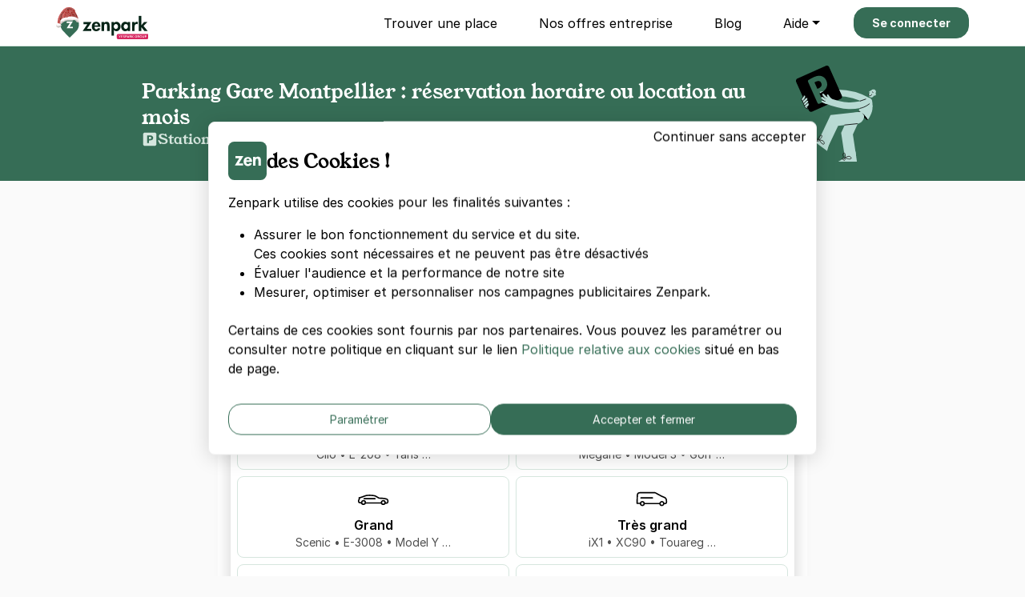

--- FILE ---
content_type: text/html; charset=utf-8
request_url: https://zenpark.com/parking-montpellier/parking-gare/poi3740
body_size: 28370
content:
<!DOCTYPE html>
<html lang="fr" dir="ltr">
  <head>
    <meta charset="utf-8">
    <meta name="view-transition" content="same-origin">
    <meta name="turbo-prefetch" content="false">
    <title>Parking Gare Montpellier : réservation et location | Zenpark</title>
    <meta name="viewport" content="width=device-width, initial-scale=1">
    <meta name="description" content="À la recherche d&#39;une place de parking Gare Montpellier ? Réservez ou louez votre place de parking pas cher avec Zenpark.">
    <meta name="apple-mobile-web-app-title" content="Zenpark">
    <meta name="apple-itunes-app" content="app-id=757934388">
    <meta name="author" content="Zenpark">
    <meta name="language" content="fr">
      <meta property="fb:page_id" content="243989738990423">
    <meta property="og:locale" content="fr">
    <meta property="og:type" content="website">
      <meta property="og:title" content="Parking Gare Montpellier : réservation et location">
      <meta name="twitter:title" value="Parking Gare Montpellier : réservation et location">
      <meta property="og:description" content="À la recherche d&#39;une place de parking Gare Montpellier ? Réservez ou louez votre place de parking pas cher avec Zenpark.">
      <meta name="twitter:description" value="À la recherche d&#39;une place de parking Gare Montpellier ? Réservez ou louez votre place de parking pas cher avec Zenpark.">
    <meta property="og:site_name" content="Zenpark">
      <meta property="og:image" content="https://cdn-assets-prod.zenpark.com/rails/active_storage/blobs/redirect/eyJfcmFpbHMiOnsiZGF0YSI6MzU3NDkyMywicHVyIjoiYmxvYl9pZCJ9fQ==--0256438372cad001ff5bf5104468d4ddd40c3db2/hero-206632-1-paris.webp">
      <meta name="twitter:image" value="https://cdn-assets-prod.zenpark.com/rails/active_storage/blobs/redirect/eyJfcmFpbHMiOnsiZGF0YSI6MzU3NDkyMywicHVyIjoiYmxvYl9pZCJ9fQ==--0256438372cad001ff5bf5104468d4ddd40c3db2/hero-206632-1-paris.webp">
    <meta name="twitter:card" value="summary_large_image">
    <meta name="twitter:site" value="@ZenparkFr">
    <meta name="twitter:creator" value="@ZenparkFr">
    <meta name="twitter:app:country" content="FR">
    <meta name="twitter:app:name:iphone" content="Zenpark">
    <meta name="twitter:app:name:ipad" content="Zenpark">
    <meta name="twitter:app:name:googleplay" content="Zenpark">
    <meta name="twitter:app:id:iphone" content="757934388">
    <meta name="twitter:app:id:ipad" content="757934388">
    <meta name="twitter:app:id:googleplay" content="com.zenpark.mobile">
    <meta name="application-name" content="Zenpark">
        <link rel="icon" type="image/png" href="https://cdn-static.zenpark.com/favicons/zenpark-v2/favicon-96x96.png" sizes="96x96">
    <link rel="icon" type="image/svg+xml" href="https://cdn-static.zenpark.com/favicons/zenpark-v2/favicon.svg">
    <link rel="shortcut icon" href="https://cdn-static.zenpark.com/favicons/zenpark-v2/favicon.ico">
    <link rel="apple-touch-icon" sizes="180x180" href="https://cdn-static.zenpark.com/favicons/zenpark-v2/apple-touch-icon.png">
    <meta name="apple-mobile-web-app-title" content="Zenpark">
    <meta name="theme-color" content="#366d56">
    <script>
      // Defer manifest loading to avoid blocking critical path
      if ('requestIdleCallback' in window) {
        requestIdleCallback(() => {
          const link = document.createElement('link');
          link.rel = 'manifest';
          link.href = '/site-zenpark.webmanifest';
          document.head.appendChild(link);
        });
      } else {
        setTimeout(() => {
          const link = document.createElement('link');
          link.rel = 'manifest';
          link.href = '/site-zenpark.webmanifest';
          document.head.appendChild(link);
        }, 1);
      }
    </script>

      <link rel="canonical" href="https://zenpark.com/parking-montpellier/parking-gare/poi3740">
    
      <meta name="robots" content="index, follow">
    <turbo-frame id="turbo_frame_javascript_variables">
  

<script>
  window.user_id = "";
  window.dataLayer = window.dataLayer || [];
  window.page_category = "poi_pages_show";

  function gtag() { dataLayer.push(arguments); }
  gtag("consent", "default", {"ad_personalization":"denied","ad_storage":"denied","ad_user_data":"denied","analytics_storage":"denied","functionality_storage":"denied","personalization_storage":"denied","security_storage":"granted"});

  // Bing UET Consent Mode
  window.uetq = window.uetq || [];
  window.uetq.push("consent", "default", {
    "ad_storage": "denied",
  });

  var dataLayerOptions = {
    client_type: "particulier",
    event_id: "02ddd043-e94b-4cb0-b535-657a52d3c9ef",
    has_active_subscription: "false",
    has_planned_reservation: "false",
    page_category: "poi_pages_show",
    pick_id: "",
    pro_customer_pricing_plan: "",
    user_city: "",
    user_country: "FR",
    user_email: "",
    user_hexdigest_email: "",
    user_id: "",
    user_postal_code: "",
    user_sha256_email: "",
    user_sha256_first_name: "",
    user_sha256_last_name: "",
    user_sha256_phone_number: "",
    user_type: "newcomer",
    first_time_reservation: "true",
    first_time_subscription: "true"
  }

  window.dataLayer.push(dataLayerOptions);
</script>


</turbo-frame>
        <link rel="preconnect" href="https://api.mapbox.com" crossorigin>
    <link rel="dns-prefetch" href="https://api.mapbox.com">

    <meta name="csrf-param" content="authenticity_token" />
<meta name="csrf-token" content="8Pt_caFcUAABpqe6Slmwf-LWke8ZyHA7hdvmt5zOf2paFLVubLASQb-IpzHWNwhJvn060mX3N68b9TsIqT1wLg" />
      <script src="https://cdn-assets-prod.zenpark.com/assets/cookie_consent_vanilla-6b96ba6b.js"></script>

      <link rel="stylesheet" href="https://cdn-assets-prod.zenpark.com/assets/public_zenpark-5a9f580e.css" data-turbo-track="reload" media="all" />
      <script src="https://cdn-assets-prod.zenpark.com/assets/public-dbebc1f8.js" data-turbo-track="reload" type="module"></script>
      <script>
    (function(w,d,s,l,i){w[l]=w[l]||[];w[l].push({'gtm.start':
    new Date().getTime(),event:'gtm.js'});var f=d.getElementsByTagName(s)[0],
    j=d.createElement(s),dl=l!='dataLayer'?'&l='+l:'';j.async=true;j.src=
    'https://www.googletagmanager.com/gtm.js?id='+i+dl;f.parentNode.insertBefore(j,f);
    })(window,document,'script','dataLayer','GTM-5LBV8LJ');
  </script>


  </head>

  <body class="zenpark poi_pages show" style="background-color:#fafafa">
      <noscript><iframe src="https://www.googletagmanager.com/ns.html?id=GTM-5LBV8LJ" height="0" width="0" style="display:none;visibility:hidden"></iframe></noscript>

    <div class="layout">
      <div class="layout__above-footer">
        <turbo-frame id="flashes"></turbo-frame>
          <header
  class="header "
  data-controller="public--navbar"
  data-public--navbar-theme-value="light"
  data-public--navbar-transparent-mode-enabled-value="true"
  data-public--navbar-target="header"
  data-action="scroll@window->public--navbar#update:passive resize@window->public--navbar#update">
  <div class="container px-0">

    <nav class="header__container px-3 px-sm-0 " aria-label="Navbar menu">
        <a class="w-auto navbar-brand d-flex align-items-center" title="logo" data-event-action="layout_header_logo" href="/">
              <img alt="Zenpark | Réservation et location parking à l&#39;heure, à la journée ou au mois" height="40" id="navbar-logo-dark" loading="lazy" src="https://cdn-assets-prod.zenpark.com/assets/logo/pin-text-zenpark-449cf38d.svg" />

            <img alt="Zenpark | Réservation et location parking à l&#39;heure, à la journée ou au mois" width="128" id="navbar-logo-white" src="https://cdn-assets-prod.zenpark.com/assets/logo/pin-text-zenpark-white-73fef0ee.svg" />

          <img alt="Yespark - Location de parking au meilleur prix" id="navbar-logo-partner" style="display: none;" src="https://cdn-assets-prod.zenpark.com/assets/home/yespark_group_logo_white-a2373b81.png" />

</a>
        <div class="d-flex align-items-center ms-auto">
            <span data-controller="components--obfuscated-link" data-components--obfuscated-link-target="link" data-src="/search" data-action="click-&gt;components--obfuscated-link#openLink" class="navlink navlink--main ms-auto d-sm-none px-0" type="button" data-public--navbar-target="mobileSearchPath" data-event-action="search_mobile">
  
              <svg xmlns="http://www.w3.org/2000/svg" width="24" height="24" viewBox="0 0 24 24" fill="none" class="svg-size-24 fill-svg-navy1">
<path fill-rule="evenodd" clip-rule="evenodd" d="M3.79995 11C3.79995 7.0235 7.0235 3.79995 11 3.79995C14.9764 3.79995 18.2 7.0235 18.2 11C18.2 12.946 17.4279 14.7117 16.1733 16.0076C16.1423 16.0307 16.1125 16.0563 16.0843 16.0845C16.0561 16.1127 16.0304 16.1425 16.0073 16.1736C14.7115 17.428 12.9459 18.2 11 18.2C7.0235 18.2 3.79995 14.9764 3.79995 11ZM16.631 17.7627C15.1051 19.0347 13.1419 19.7999 11 19.7999C6.13985 19.7999 2.19995 15.8601 2.19995 11C2.19995 6.13985 6.13985 2.19995 11 2.19995C15.8601 2.19995 19.7999 6.13985 19.7999 11C19.7999 13.142 19.0346 15.1053 17.7624 16.6313L21.5656 20.4345C21.878 20.747 21.878 21.2535 21.5656 21.5659C21.2532 21.8783 20.7467 21.8783 20.4343 21.5659L16.631 17.7627Z" fill="#366d56"></path>
</svg>
              <span class="ms-1 ds-text-body-md">
                Rechercher
              </span>

</span>          <div
            class="js_menu_toggle navlink navlink--main d-sm-none pe-0 ms-3"
            data-action="click->public--navbar#toggleMenu">
            <svg xmlns="http://www.w3.org/2000/svg" width="25" height="24" viewBox="0 0 25 24" fill="none" class="svg-size-24 fill-svg-navy1">
<path d="M21.9556 7.75H3.95557C3.54557 7.75 3.20557 7.41 3.20557 7C3.20557 6.59 3.54557 6.25 3.95557 6.25H21.9556C22.3656 6.25 22.7056 6.59 22.7056 7C22.7056 7.41 22.3656 7.75 21.9556 7.75Z" fill="#366d56"></path>
<path d="M21.9556 12.75H3.95557C3.54557 12.75 3.20557 12.41 3.20557 12C3.20557 11.59 3.54557 11.25 3.95557 11.25H21.9556C22.3656 11.25 22.7056 11.59 22.7056 12C22.7056 12.41 22.3656 12.75 21.9556 12.75Z" fill="#366d56"></path>
<path d="M21.9556 17.75H3.95557C3.54557 17.75 3.20557 17.41 3.20557 17C3.20557 16.59 3.54557 16.25 3.95557 16.25H21.9556C22.3656 16.25 22.7056 16.59 22.7056 17C22.7056 17.41 22.3656 17.75 21.9556 17.75Z" fill="#366d56"></path>
</svg>
            <svg xmlns="http://www.w3.org/2000/svg" width="24" height="24" viewBox="0 0 24 24" fill="none" class="svg-size-24 fill-svg-navy1 d-none">
<path d="M6.16999 18.58C5.97999 18.58 5.78999 18.51 5.63999 18.36C5.34999 18.07 5.34999 17.59 5.63999 17.3L17.3 5.63999C17.59 5.34999 18.07 5.34999 18.36 5.63999C18.65 5.92999 18.65 6.40998 18.36 6.69998L6.69998 18.36C6.55998 18.51 6.35999 18.58 6.16999 18.58Z" fill="#366d56"></path>
<path d="M17.83 18.58C17.64 18.58 17.45 18.51 17.3 18.36L5.63999 6.69998C5.34999 6.40998 5.34999 5.92999 5.63999 5.63999C5.92999 5.34999 6.40998 5.34999 6.69998 5.63999L18.36 17.3C18.65 17.59 18.65 18.07 18.36 18.36C18.21 18.51 18.02 18.58 17.83 18.58Z" fill="#366d56"></path>
</svg>
          </div>
        </div>
          <ul class="navbar-nav" data-public--navbar-target="menuNavUl">
    <li class="nav-item d-flex align-items-center">
      <span data-controller="components--obfuscated-link" data-components--obfuscated-link-target="link" data-src="/search" data-action="click-&gt;components--obfuscated-link#openLink" class="ds-text-body-xs-light nav-link" type="button" data-event-category="header" data-event-action="zenpark-find-a-spot">
  
        Trouver une place

</span>    </li>

  <li class="nav-item d-flex align-items-center">
    <a class="ds-text-body-xs-light nav-link" data-event-category="header" data-event-action="zenpark-pro-offer" href="https://zenpark.pro">Nos offres entreprise</a>
  </li>

  <li class="nav-item d-flex align-items-center">
    <a class="ds-text-body-xs-light nav-link" data-event-category="header" data-event-action="zenpark-blog" href="https://zenpark.com/blog/">Blog</a>
  </li>

  <li class="nav-item">
    <a class="ds-text-body-xs-light nav-link dropdown-toggle" id="zenparkHelp" data-event-category="header" data-event-action="zenpark-help" aria-haspopup="true" aria-expanded="false" data-bs-toggle="dropdown" href="#">Aide</a>

    <ul class="dropdown-menu" aria-labelledby="zenparkHelp">
      <li>
        <a class="dropdown-item" data-event-category="header" data-event-action="zenpark-how-it-works" href="/comment">Comment ça marche ?</a>
      </li>

      <li>
        <span data-controller="components--obfuscated-link" data-components--obfuscated-link-target="link" data-src="https://help.zenpark.com/hc/fr" data-action="click-&gt;components--obfuscated-link#openLink" class="dropdown-item" type="button" data-event-category="header" data-event-action="zenpark-zendesk">
  
          Centre d&#39;aide

</span>      </li>

      <li>
        <span data-controller="components--obfuscated-link" data-components--obfuscated-link-target="link" data-src="https://help.zenpark.com/hc/fr/requests/new" data-action="click-&gt;components--obfuscated-link#openLink" class="dropdown-item" type="button" data-event-category="header" data-event-action="zenpark-zendesk">
  
          Nous contacter

</span>      </li>
    </ul>
  </li>

  <li class="nav-item align-self-center" id="js_wisepops_notification_feed_item" style="display:none;">
    <a class="nav-link wisp" data-event-category="header" data-event-action="wisepops-click-notification-feed" aria-label="Notifications feed" href="#">
      <svg xmlns="http://www.w3.org/2000/svg" width="24" height="24" viewBox="0 0 24 24" fill="none" class="svg-size-24">
<path d="M20.4 12.4241C20.145 12.4241 19.9313 12.335 19.7588 12.1569C19.5863 11.9787 19.5 11.758 19.5 11.4946C19.5 11.2312 19.5863 11.0123 19.7588 10.8377C19.9313 10.6632 20.145 10.5759 20.4 10.5759H23.1C23.355 10.5759 23.5688 10.665 23.7412 10.8431C23.9137 11.0213 24 11.242 24 11.5054C24 11.7688 23.9137 11.9877 23.7412 12.1623C23.5688 12.3368 23.355 12.4241 23.1 12.4241H20.4ZM20.28 20.8029L18.09 19.1394C17.89 18.9751 17.77 18.7716 17.73 18.5287C17.69 18.2858 17.75 18.0582 17.91 17.8457C18.07 17.6403 18.2683 17.5171 18.5048 17.476C18.7413 17.4349 18.963 17.4965 19.17 17.6608L21.36 19.3243C21.56 19.4885 21.68 19.6921 21.72 19.935C21.76 20.1778 21.7 20.4055 21.54 20.618C21.38 20.8234 21.1817 20.9466 20.9452 20.9877C20.7087 21.0288 20.487 20.9671 20.28 20.8029ZM19.26 5.30837C19.053 5.47265 18.8313 5.53426 18.5948 5.49319C18.3583 5.45212 18.16 5.3289 18 5.12354C17.84 4.91818 17.78 4.69228 17.82 4.44585C17.86 4.19942 17.98 3.99406 18.18 3.82977L20.28 2.19715C20.487 2.03286 20.7087 1.97125 20.9452 2.01232C21.1817 2.05339 21.38 2.17661 21.54 2.38197C21.7 2.58733 21.76 2.81323 21.72 3.05966C21.68 3.3061 21.56 3.51146 21.36 3.67575L19.26 5.30837ZM3.9 20.1252V15.1965H1.8C1.305 15.1965 0.88125 15.0155 0.52875 14.6536C0.17625 14.2916 0 13.8565 0 13.3482V9.65175C0 9.14348 0.17625 8.70837 0.52875 8.34643C0.88125 7.98448 1.305 7.8035 1.8 7.8035H7.2L11.85 4.93872C12.15 4.75389 12.45 4.75323 12.75 4.93674C13.05 5.12025 13.2 5.38788 13.2 5.73962V17.2604C13.2 17.6121 13.05 17.8797 12.75 18.0633C12.45 18.2468 12.15 18.2461 11.85 18.0613L7.2 15.1965H5.7V20.1252H3.9ZM14.4 15.6278V7.37224C14.94 7.86511 15.375 8.46579 15.705 9.17429C16.035 9.88278 16.2 10.658 16.2 11.5C16.2 12.342 16.035 13.1172 15.705 13.8257C15.375 14.5342 14.94 15.1349 14.4 15.6278ZM11.4 15.6278V7.37224L7.68 9.65175H1.8V13.3482H7.68L11.4 15.6278Z" fill="#366d56"></path>
</svg>
</a>  </li>

  <li class="nav-item d-flex align-items-center ms-sm-3">
      <a rel="nofollow" class="btn btn-sm btn-primary fw-bold" data-event-category="header" data-event-action="login" href="/users/sign_in">Se connecter</a>
  </li>
</ul>

<div class="d-none" data-public--navbar-target="scrollNavbarCta">
    <span data-controller="components--obfuscated-link" data-components--obfuscated-link-target="link" data-src="/search" data-action="click-&gt;components--obfuscated-link#openLink" class="btn btn-sm btn-primary" type="button" data-event-action="search-your-parking">
  
      Trouver une place

</span></div>

    </nav>
  </div>
</header>

        


<div class="bg-primary w-100 py-4">
  <div class="container">
    <div class="row">
      <div class="col-12 col-md-10 offset-md-1">
        <div class="d-flex align-items-center justify-content-between">
          <div class="d-flex flex-column gap-2">
            <hgroup>
              <h1 class="ds-text-title-md-bold text-wrap-balance mb-0 text-white">
                Parking Gare Montpellier : réservation horaire ou location au mois
              </h1>
            </hgroup>

            <div data-controller="public--search--short-term-switch">
              
<div class="w-100">
  <div
    class="d-flex w-100 gap-2 gap-sm-4 align-items-center d-none"
    id="subscription-banner">

      <div class="d-flex align-items-center justify-content-start gap-2">
        <svg xmlns="http://www.w3.org/2000/svg" width="24" height="24" viewBox="0 0 24 24" fill="none" class="svg-size-20 fill-svg-green4">
<path fill-rule="evenodd" clip-rule="evenodd" d="M20.91 6.72995V11.1199C20.91 16.0099 17.36 20.5899 12.51 21.9299C12.18 22.0199 11.82 22.0199 11.49 21.9299C6.63997 20.5899 3.08997 16.0099 3.08997 11.1199V6.72995C3.08997 5.90995 3.70997 4.97995 4.46997 4.66995L10.04 2.38995C11.29 1.87995 12.7 1.87995 13.95 2.38995L19.52 4.66995C20.29 4.97995 20.91 5.90995 20.91 6.72995ZM10.13 14.01C10.28 14.16 10.47 14.23 10.66 14.23C10.85 14.23 11.04 14.16 11.19 14.01L15.49 9.71C15.78 9.42 15.78 8.94 15.49 8.65C15.2 8.35999 14.72 8.35999 14.43 8.65L10.66 12.42L9.57996 11.34C9.28996 11.05 8.80996 11.05 8.51996 11.34C8.22996 11.63 8.22996 12.11 8.51996 12.4L10.13 14.01Z" fill="#366d56"></path>
</svg>
        <div class="no-wrap ds-text-title-sm-bold text-green4">
          Parking privé
        </div>
      </div>
      <div class="d-flex align-items-center justify-content-start gap-2">
        <svg xmlns="http://www.w3.org/2000/svg" width="24" height="24" viewBox="0 0 24 24" fill="none" class="svg-size-20 fill-svg-green4">
<path fill-rule="evenodd" clip-rule="evenodd" d="M7.80273 10.1982C7.38873 10.1982 7.05273 9.86224 7.05273 9.44824V7.30124C7.06573 4.36324 9.44173 2.00024 12.3547 2.00024H12.3747C14.6307 2.00024 16.6447 3.43324 17.3837 5.56724C17.5197 5.95824 17.3117 6.38524 16.9197 6.52124C16.5287 6.65824 16.1017 6.44924 15.9657 6.05724C15.4367 4.52824 13.9917 3.50024 12.3717 3.50024H12.3577C10.2657 3.50024 8.56173 5.19424 8.55273 7.28424V9.44824C8.55273 9.86224 8.21673 10.1982 7.80273 10.1982Z" fill="#366d56"></path>
<path fill-rule="evenodd" clip-rule="evenodd" d="M16.184 22.001H8.542C6.037 22.001 4 19.963 4 17.458V13.17C4 10.665 6.037 8.62695 8.542 8.62695H16.184C18.688 8.62695 20.726 10.665 20.726 13.17V17.458C20.726 19.963 18.688 22.001 16.184 22.001ZM12.3633 17.1748C11.9493 17.1748 11.6133 16.8388 11.6133 16.4248V14.2028C11.6133 13.7888 11.9493 13.4528 12.3633 13.4528C12.7773 13.4528 13.1133 13.7888 13.1133 14.2028V16.4248C13.1133 16.8388 12.7773 17.1748 12.3633 17.1748Z" fill="#366d56"></path>
</svg>
        <div class="no-wrap ds-text-title-sm-bold text-green4">
          Sans engagement
        </div>
      </div>
      <div class="d-flex align-items-center justify-content-start gap-2">
        <svg xmlns="http://www.w3.org/2000/svg" width="24" height="24" viewBox="0 0 24 24" fill="none" class="svg-size-20 fill-svg-green4">
<path d="M12.6772 8.38293H10.7234V11.5744H12.6453C13.1834 11.5744 13.5932 11.4759 13.8749 11.2066C14.1572 10.938 14.2983 10.5763 14.2983 10.0861C14.2983 9.54804 14.1528 9.15676 13.8632 8.83506C13.5734 8.51357 13.1781 8.38293 12.6772 8.38293Z" fill="#366d56"></path>
<path d="M19.2334 2H4.82234C3.29213 2 2 3.28681 2 4.81745V19.2285C2 20.7591 3.29213 22 4.82234 22H19.2334C20.764 22 22 20.7591 22 19.2287V4.81745C22 3.28681 20.764 2 19.2334 2ZM15.9079 12.7372C15.1036 13.4096 14 13.7021 12.5979 13.7021H10.7234V17.7447H7.95745V6.25532H12.6453C13.5255 6.25532 14.3053 6.38043 14.9821 6.70489C15.66 7.02894 16.1843 7.47191 16.5562 8.07021C16.927 8.66872 17.1132 9.31617 17.1132 10.0755C17.1134 11.1985 16.7117 12.0655 15.9079 12.7372Z" fill="#366d56"></path>
</svg>
        <div class="no-wrap ds-text-title-sm-bold text-green4">
          Stationnement dédié
        </div>
      </div>
  </div>

  <div
    class="d-flex w-100 gap-2 gap-sm-4 align-items-center"
    id="reservation-banner">

      <div class="d-flex align-items-center justify-content-start gap-2">
        <svg xmlns="http://www.w3.org/2000/svg" width="24" height="24" viewBox="0 0 24 24" fill="none" class="svg-size-20 fill-svg-green4">
<path d="M12.6772 8.38293H10.7234V11.5744H12.6453C13.1834 11.5744 13.5932 11.4759 13.8749 11.2066C14.1572 10.938 14.2983 10.5763 14.2983 10.0861C14.2983 9.54804 14.1528 9.15676 13.8632 8.83506C13.5734 8.51357 13.1781 8.38293 12.6772 8.38293Z" fill="#366d56"></path>
<path d="M19.2334 2H4.82234C3.29213 2 2 3.28681 2 4.81745V19.2285C2 20.7591 3.29213 22 4.82234 22H19.2334C20.764 22 22 20.7591 22 19.2287V4.81745C22 3.28681 20.764 2 19.2334 2ZM15.9079 12.7372C15.1036 13.4096 14 13.7021 12.5979 13.7021H10.7234V17.7447H7.95745V6.25532H12.6453C13.5255 6.25532 14.3053 6.38043 14.9821 6.70489C15.66 7.02894 16.1843 7.47191 16.5562 8.07021C16.927 8.66872 17.1132 9.31617 17.1132 10.0755C17.1134 11.1985 16.7117 12.0655 15.9079 12.7372Z" fill="#366d56"></path>
</svg>
        <div class="no-wrap ds-text-title-sm-bold text-green4">
          Stationnement dédié
        </div>
      </div>
      <div class="d-flex align-items-center justify-content-start gap-2">
        <svg xmlns="http://www.w3.org/2000/svg" width="24" height="24" viewBox="0 0 24 24" fill="none" class="svg-size-20 fill-svg-green4">
<path fill-rule="evenodd" clip-rule="evenodd" d="M20.91 6.72995V11.1199C20.91 16.0099 17.36 20.5899 12.51 21.9299C12.18 22.0199 11.82 22.0199 11.49 21.9299C6.63997 20.5899 3.08997 16.0099 3.08997 11.1199V6.72995C3.08997 5.90995 3.70997 4.97995 4.46997 4.66995L10.04 2.38995C11.29 1.87995 12.7 1.87995 13.95 2.38995L19.52 4.66995C20.29 4.97995 20.91 5.90995 20.91 6.72995ZM10.13 14.01C10.28 14.16 10.47 14.23 10.66 14.23C10.85 14.23 11.04 14.16 11.19 14.01L15.49 9.71C15.78 9.42 15.78 8.94 15.49 8.65C15.2 8.35999 14.72 8.35999 14.43 8.65L10.66 12.42L9.57996 11.34C9.28996 11.05 8.80996 11.05 8.51996 11.34C8.22996 11.63 8.22996 12.11 8.51996 12.4L10.13 14.01Z" fill="#366d56"></path>
</svg>
        <div class="no-wrap ds-text-title-sm-bold text-green4">
          Parking privé
        </div>
      </div>
      <div class="d-flex align-items-center justify-content-start gap-2">
        <svg xmlns="http://www.w3.org/2000/svg" width="24" height="24" viewBox="0 0 24 24" fill="none" class="svg-size-20 fill-svg-green4">
<path d="M16.75 3.56V2C16.75 1.59 16.41 1.25 16 1.25C15.59 1.25 15.25 1.59 15.25 2V3.5H8.74999V2C8.74999 1.59 8.40999 1.25 7.99999 1.25C7.58999 1.25 7.24999 1.59 7.24999 2V3.56C4.54999 3.81 3.23999 5.42 3.03999 7.81C3.01999 8.1 3.25999 8.34 3.53999 8.34H20.46C20.75 8.34 20.99 8.09 20.96 7.81C20.76 5.42 19.45 3.81 16.75 3.56Z" fill="#366d56"></path>
<path d="M20 9.83997H4C3.45 9.83997 3 10.29 3 10.84V17C3 20 4.5 22 8 22H16C19.5 22 21 20 21 17V10.84C21 10.29 20.55 9.83997 20 9.83997ZM9.21 18.21C9.16 18.25 9.11 18.3 9.06 18.33C9 18.37 8.94 18.4 8.88 18.42C8.82 18.45 8.76 18.47 8.7 18.48C8.63 18.49 8.57 18.5 8.5 18.5C8.37 18.5 8.24 18.47 8.12 18.42C7.99 18.37 7.89 18.3 7.79 18.21C7.61 18.02 7.5 17.76 7.5 17.5C7.5 17.24 7.61 16.98 7.79 16.79C7.89 16.7 7.99 16.63 8.12 16.58C8.3 16.5 8.5 16.48 8.7 16.52C8.76 16.53 8.82 16.55 8.88 16.58C8.94 16.6 9 16.63 9.06 16.67C9.11 16.71 9.16 16.75 9.21 16.79C9.39 16.98 9.5 17.24 9.5 17.5C9.5 17.76 9.39 18.02 9.21 18.21ZM9.21 14.71C9.02 14.89 8.76 15 8.5 15C8.24 15 7.98 14.89 7.79 14.71C7.61 14.52 7.5 14.26 7.5 14C7.5 13.74 7.61 13.48 7.79 13.29C8.07 13.01 8.51 12.92 8.88 13.08C9.01 13.13 9.12 13.2 9.21 13.29C9.39 13.48 9.5 13.74 9.5 14C9.5 14.26 9.39 14.52 9.21 14.71ZM12.71 18.21C12.52 18.39 12.26 18.5 12 18.5C11.74 18.5 11.48 18.39 11.29 18.21C11.11 18.02 11 17.76 11 17.5C11 17.24 11.11 16.98 11.29 16.79C11.66 16.42 12.34 16.42 12.71 16.79C12.89 16.98 13 17.24 13 17.5C13 17.76 12.89 18.02 12.71 18.21ZM12.71 14.71C12.66 14.75 12.61 14.79 12.56 14.83C12.5 14.87 12.44 14.9 12.38 14.92C12.32 14.95 12.26 14.97 12.2 14.98C12.13 14.99 12.07 15 12 15C11.74 15 11.48 14.89 11.29 14.71C11.11 14.52 11 14.26 11 14C11 13.74 11.11 13.48 11.29 13.29C11.38 13.2 11.49 13.13 11.62 13.08C11.99 12.92 12.43 13.01 12.71 13.29C12.89 13.48 13 13.74 13 14C13 14.26 12.89 14.52 12.71 14.71ZM16.21 18.21C16.02 18.39 15.76 18.5 15.5 18.5C15.24 18.5 14.98 18.39 14.79 18.21C14.61 18.02 14.5 17.76 14.5 17.5C14.5 17.24 14.61 16.98 14.79 16.79C15.16 16.42 15.84 16.42 16.21 16.79C16.39 16.98 16.5 17.24 16.5 17.5C16.5 17.76 16.39 18.02 16.21 18.21ZM16.21 14.71C16.16 14.75 16.11 14.79 16.06 14.83C16 14.87 15.94 14.9 15.88 14.92C15.82 14.95 15.76 14.97 15.7 14.98C15.63 14.99 15.56 15 15.5 15C15.24 15 14.98 14.89 14.79 14.71C14.61 14.52 14.5 14.26 14.5 14C14.5 13.74 14.61 13.48 14.79 13.29C14.89 13.2 14.99 13.13 15.12 13.08C15.3 13 15.5 12.98 15.7 13.02C15.76 13.03 15.82 13.05 15.88 13.08C15.94 13.1 16 13.13 16.06 13.17C16.11 13.21 16.16 13.25 16.21 13.29C16.39 13.48 16.5 13.74 16.5 14C16.5 14.26 16.39 14.52 16.21 14.71Z" fill="#366d56"></path>
</svg>
        <div class="no-wrap ds-text-title-sm-bold text-green4">
          Réservez à l&#39;avance
        </div>
      </div>
  </div>
</div>

            </div>
          </div>

          <svg xmlns="http://www.w3.org/2000/svg" width="189" height="226" viewBox="0 0 189 226" fill="none" class="svg-size-120">
<g clip-path="url(#clip0_1723_8414)">
<path d="M171.635 84.0143C139.169 65.4367 100.818 58.9553 58.125 69.4627" stroke="#B8DAD3" stroke-width="15.6348" stroke-miterlimit="10"></path>
<path d="M70.5456 0.509921L3.48402 30.3983C0.523164 31.7163 -0.808319 35.1962 0.509623 38.1525L30.4071 105.232C31.725 108.193 35.2049 109.525 38.1612 108.207L105.241 78.3091C108.202 76.9912 109.533 73.5113 108.215 70.5549L78.3224 3.48883C77.0044 0.527975 73.5065 -0.812534 70.5456 0.505408V0.509921ZM72.676 50.1043C70.6359 55.9899 65.3957 61.0766 57.9349 64.403C57.0954 64.7777 56.2243 65.1478 55.3487 65.4727L63.0758 82.8136C63.7528 84.3301 63.0713 86.1085 61.5547 86.781L54.9605 89.7193C53.444 90.3963 51.6656 89.7148 50.9931 88.1982L28.4798 37.6741C27.884 36.3381 28.3444 34.7538 29.563 33.9324C33.3408 31.4364 37.5925 29.121 42.2279 27.0538C49.2961 23.9034 55.4705 23.1451 60.5933 24.779C65.4273 26.2504 69.3676 29.9244 71.6875 35.1285C74.021 40.4499 74.3685 45.4779 72.6715 50.1043H72.676Z" fill="black"></path>
<path d="M47.1573 37.7463C45.7627 38.3692 44.6252 38.9379 43.7451 39.4299L50.5154 54.6178C51.3278 54.338 52.2531 53.9724 53.2821 53.512C57.8769 51.4629 62.7199 47.6038 59.7049 40.8471C57.5519 36.0222 53.3363 34.9886 47.1573 37.7418V37.7463Z" fill="black"></path>
<path d="M19.3632 81.2792L21.304 85.5219L17.2328 84.0731C15.6576 83.5134 14.3397 82.4076 13.5182 80.9542C12.787 79.6589 12.954 78.7471 14.132 77.0275L19.2052 70.1309C19.8597 69.2372 21.2002 69.2552 21.8366 70.1624C22.7573 71.4804 22.9243 73.182 22.2789 74.6534L19.3632 81.2792Z" fill="#B8DAD3" stroke="black" stroke-width="1.60229" stroke-linecap="round" stroke-linejoin="round"></path>
<path d="M21.9175 86.8624L23.8583 91.1051L19.7871 89.6563C18.2119 89.0966 16.8939 87.9908 16.0725 86.5374C15.3413 85.2421 15.594 83.6172 16.6863 82.6107L23.6732 75.9533C24.788 74.8926 26.6115 75.195 27.3246 76.5581C28.0603 77.9708 27.8978 79.6814 26.9094 80.9317L21.922 86.8624H21.9175Z" fill="#B8DAD3" stroke="black" stroke-width="1.60229" stroke-linecap="round" stroke-linejoin="round"></path>
<path d="M24.4721 92.4456L26.413 96.6883L22.3418 95.2395C20.7666 94.6798 19.4486 93.574 18.6272 92.1206C17.896 90.8253 18.1487 89.2004 19.241 88.1939L25.4561 82.3173C26.5754 81.2566 28.3989 81.5636 29.112 82.9311C29.8477 84.3439 29.6852 86.0545 28.6968 87.3047L24.4721 92.4456Z" fill="#B8DAD3" stroke="black" stroke-width="1.60229" stroke-linecap="round" stroke-linejoin="round"></path>
<path d="M26.9009 97.749L28.8417 101.992L24.7705 100.543C23.1953 99.9832 21.8773 98.8774 21.0559 97.424C20.3247 96.1286 20.5774 94.5038 21.6697 93.4973L29.0493 86.6638L30.471 89.3945C31.2067 90.8072 31.0442 92.5178 30.0558 93.7681L26.9054 97.749H26.9009Z" fill="#B8DAD3" stroke="black" stroke-width="1.60229" stroke-linecap="round" stroke-linejoin="round"></path>
<path d="M169.415 127.782C168.377 128.82 160.324 122.37 155.296 117.342C150.268 112.314 147.037 107.399 148.075 106.361C149.113 105.323 154.028 108.554 159.056 113.582C164.084 118.61 170.448 126.744 169.41 127.782H169.415Z" fill="black"></path>
<path d="M174.262 73.9402C171.568 72.0626 170.909 68.3615 172.782 65.667L177.877 58.3551C179.755 55.6605 183.456 55.0016 186.151 56.8747C188.845 58.7523 189.504 62.4533 187.631 65.1479L182.535 72.4598C180.658 75.1543 176.957 75.8133 174.262 73.9402Z" fill="#B8DAD3"></path>
<path d="M178.992 66.5246L183.497 70.1444C184.846 71.2277 186.819 71.0155 187.906 69.666C188.99 68.3165 188.777 66.3441 187.428 65.2563L182.923 61.6365L178.997 66.5246H178.992Z" fill="#B8DAD3"></path>
<path d="M179.321 57.4116L173.386 60.2416C172.05 60.878 172.095 62.7962 173.458 63.3694L176.071 64.4662" fill="#B8DAD3"></path>
<path d="M178.694 67.1745C178.613 69.2913 176.825 70.9432 174.709 70.8575C172.592 70.7762 170.94 68.9889 171.026 66.8721" stroke="#1D1D1B" stroke-width="1.60229" stroke-linejoin="round"></path>
<path d="M180.165 61.1624L182.029 64.209" stroke="#1D1D1B" stroke-width="1.60229" stroke-linejoin="round"></path>
<path d="M76.4812 189.942L52.2617 178.464L81.6356 116.493L159.809 108.049L160.73 116.566C161.813 126.577 154.574 135.567 144.563 136.651L99.4323 141.525L76.4857 189.942H76.4812Z" fill="#B8DAD3"></path>
<path d="M73.566 200.891L37.3857 174.041L80.2279 177.471L73.566 200.891Z" fill="#B8DAD3"></path>
<path d="M53.3588 178.802L51.0479 170.493" stroke="#1D1D1B" stroke-width="1.60229" stroke-miterlimit="10"></path>
<path d="M50.2806 179.033L47.9697 170.723" stroke="#1D1D1B" stroke-width="1.60229" stroke-miterlimit="10"></path>
<path d="M55.3582 174.989C55.2724 175.056 62.4128 175.733 64.5838 177.728C65.7844 178.834 66.5607 180.477 66.7051 182.219C66.7954 183.316 66.4704 184.688 65.4955 185.018C65.2292 185.108 64.9494 185.103 64.674 185.085C60.1199 184.805 55.4485 174.921 55.3627 174.993L55.3582 174.989Z" stroke="#1D1D1B" stroke-width="1.60229" stroke-linecap="round" stroke-linejoin="round"></path>
<path d="M55.2131 174.939C55.3034 174.979 53.6424 169.532 54.7347 167.324C55.3395 166.101 56.5581 165.032 58.0656 164.386C59.0135 163.984 60.3405 163.799 60.9407 164.418C61.1032 164.585 61.189 164.792 61.2612 165C62.4528 168.43 55.1228 174.894 55.2131 174.934V174.939Z" stroke="#1D1D1B" stroke-width="1.60229" stroke-linecap="round" stroke-linejoin="round"></path>
<path d="M115.361 216.486L106.618 158L127.403 112.341L160.139 107.331L151.374 124.329L134.295 161.881L141.869 212.523L115.361 216.486Z" fill="#B8DAD3"></path>
<path d="M143.813 226H99.8291L140.351 201.898L143.813 226Z" fill="#B8DAD3"></path>
<path d="M116.954 221.36L109.886 216.422" stroke="#1D1D1B" stroke-width="1.60229" stroke-miterlimit="10"></path>
<path d="M114.729 223.499L107.661 218.557" stroke="#1D1D1B" stroke-width="1.60229" stroke-miterlimit="10"></path>
<path d="M116.073 217.149C116.051 217.257 121.99 213.236 124.933 213.394C126.563 213.484 128.206 214.256 129.429 215.511C130.196 216.3 130.819 217.564 130.273 218.44C130.124 218.679 129.903 218.855 129.682 219.013C125.989 221.694 116.096 217.041 116.073 217.149Z" stroke="#1D1D1B" stroke-width="1.60229" stroke-linecap="round" stroke-linejoin="round"></path>
<path d="M115.929 217.203C116.024 217.181 111.276 214.03 110.716 211.634C110.405 210.307 110.662 208.704 111.42 207.251C111.894 206.335 112.806 205.351 113.659 205.446C113.894 205.473 114.092 205.576 114.277 205.689C117.378 207.576 115.835 217.226 115.929 217.203Z" stroke="#1D1D1B" stroke-width="1.60229" stroke-linecap="round" stroke-linejoin="round"></path>
<path d="M72.9019 89.8684C72.8793 88.2345 72.9154 86.6277 73.0057 85.0615C69.8282 85.1428 66.5424 84.3529 63.5499 82.6649C62.4306 82.051 61.1081 82.0826 60.5665 82.9808C60.0204 83.87 60.58 85.4677 61.8844 86.2982C65.2876 88.4647 69.1015 89.6608 72.9019 89.8639V89.8684Z" fill="#B8DAD3"></path>
<path d="M73.8137 85.1923C74.1387 83.2154 74.5269 81.2926 74.9737 79.424C71.1282 78.8418 67.3414 77.1763 64.0962 74.4998C62.8775 73.5159 61.2843 73.2766 60.4357 74.238C59.5872 75.1904 59.9167 77.235 61.3068 78.5213C64.9402 81.8658 69.2777 84.1316 73.8092 85.1923H73.8137Z" fill="#B8DAD3"></path>
<path d="M71.927 79.1668C72.9651 76.9236 74.8021 76.4001 75.9034 74.8564C73.4751 74.5631 70.0133 71.2592 66.8899 67.7025C65.7164 66.3981 63.8569 65.3104 62.891 65.9468C61.9206 66.5651 62.2455 68.9934 63.4597 70.6995C66.6778 75.1543 69.4401 77.9843 71.927 79.1714V79.1668Z" fill="#B8DAD3"></path>
<path d="M80.7915 82.2947C82.1907 80.2591 83.635 79.1623 84.98 77.8263C82.6375 77.1312 80.2363 74.1794 77.7584 70.1443C76.8196 68.6594 75.1722 67.2737 74.1115 67.7386C73.0508 68.1855 72.9605 70.6318 73.8723 72.5184C76.2915 77.4517 78.5437 80.7059 80.7915 82.2947Z" fill="#B8DAD3"></path>
<path d="M172.705 84.592C138.375 99.4459 111.967 96.8055 70.709 81.6221" stroke="#B8DAD3" stroke-width="15.6348" stroke-miterlimit="10"></path>
<path d="M115.022 139.715L144.559 136.651" stroke="black" stroke-width="1.60229" stroke-linecap="round" stroke-linejoin="round"></path>
<path d="M168.732 77.7089C172.704 74.8654 178.283 77.1086 179.312 81.8839C180.846 88.9881 181.347 100.019 179.637 106.212C176.17 118.755 169.567 127.339 169.567 127.339C169.567 127.339 157.065 108.234 148.069 106.257L156.776 83.0258L162.296 81.2836C164.255 80.6652 166.561 79.2706 168.732 77.7134V77.7089Z" fill="#B8DAD3"></path>
<path d="M169.504 127.236C168.827 126.216 162.527 116.832 155.833 110.915C159.859 115.907 163.371 122.325 165.144 125.791C167.306 127.335 168.976 128.215 169.414 127.782C169.522 127.673 169.545 127.488 169.504 127.236Z" fill="black"></path>
<path d="M173.364 89.7058C173.364 89.7058 164.45 97.8752 150.837 100.597" stroke="black" stroke-width="1.60229" stroke-linecap="round" stroke-linejoin="round"></path>
<path d="M151.581 83.2695L164.454 78.8147" stroke="black" stroke-width="1.60229" stroke-linecap="round" stroke-linejoin="round"></path>
</g>
<defs>
<clipPath id="clip0_1723_8414">
<rect width="188.696" height="226" fill="white"></rect>
</clipPath>
</defs>
</svg>
        </div>
      </div>
    </div>
  </div>
</div>

<div class="container my-3">
  <div class="row">
      
<div class="col-12 col-md-8 offset-md-2">
  <div class="d-flex flex-column gap-4 mb-4">
    <div class="search-box-hero w-100">
  
  <div class="row">
    <div class="col-12">
        
<div
  data-controller="public--search--form"
  data-action="display-next-input@window->public--search--form#displayNextInput short-term-booking-input-changed@window->public--search--form#shortTermBookingInputChanged click@window->public--search--form#onPageClick:passive"
  class="bg-white p-3 rounded-16">
  <div
    class="mb-4"
    data-controller="public--search--short-term-switch">
    <ul
      class="nav nav-pills ds-text-body-sm-bold cursor-pointer rounded-12 bg-navy6 overflow-hidden border-0 mb-0"
      id="sidebar-checkout-tab-menu">
      <li
        class="py-1 nav-item no-wrap d-flex align-items-center justify-content-center flex-fill order-2"
        id="navlink-subscriptions"
        data-bs-toggle="tab"
        data-bs-target="#subscriptions"
        data-bs-parent="#sidebar-checkout-tab-menu"
        data-event-action="search_form_tab_subscription"
        data-action="click->public--search--short-term-switch#checkLongTermInput">
        <div class="nav-link border-0 rounded-0">
          Au mois
        </div>
      </li>
      <li
        class="py-1 nav-item no-wrap d-flex align-items-center justify-content-center flex-fill order-1 active"
        id="navlink-bookings"
        data-bs-toggle="tab"
        data-bs-target="#bookings"
        data-bs-parent="#sidebar-checkout-tab-menu"
        data-event-action="search_form_tab_booking"
        data-action="click->public--search--short-term-switch#checkShortTermInput">
        <div class="nav-link border-0 rounded-0">
          Heure/Jour
        </div>
      </li>
    </ul>
  </div>

      <div class="search-overlay-loading ">
  <div class="spinner-border text-primary"></div>
  <div class="search-overlay-loading--text ds-text-body-md-bold">
    Recherche en cours…
  </div>
</div>


<form data-components--address-autocomplete-target="form" data-components--address-autocomplete-google-places-api-key-value="AIzaSyAGknutpIdzCzZS-ZEiPIuDMX-VZsgsRhY" data-components--address-autocomplete-autosubmit-value="false" data-components--address-autocomplete-autofocus-value="false" data-components--address-autocomplete-country-value="fr" data-components--address-autocomplete-alert-please-select-from-suggestions-list-value="Indiquez un lieu précis : adresse de domicile, gare, aéroport, métro…" data-controller="components--address-autocomplete" data-action="components--address-autocomplete:displayOverlayBackground@window-&gt;public--search--form#displayOverlayBackground components--address-autocomplete:hideOverlayBackground@window-&gt;public--search--form#hideOverlayBackground click@window-&gt;components--address-autocomplete#onPageClick:passive" class="simple_form d-flex h-100 w-100" id="search-filters-and-subfilters" action="/search" accept-charset="UTF-8" method="get">
  <label class="visually-hidden" for="address">
    Où cherchez-vous un parking ?
  </label>
  <input value="43.6041776" data-components--address-autocomplete-target="latitude" class="hidden" type="hidden" name="latitude" id="latitude" />
  <input value="3.8820764" data-components--address-autocomplete-target="longitude" class="hidden" type="hidden" name="longitude" id="longitude" />
  <input value="address" data-components--address-autocomplete-target="queryType" class="hidden" type="hidden" name="query_type" id="query_type" />
  <input data-components--address-autocomplete-target="placeTypes" class="hidden" type="hidden" name="place_types" id="place_types" />
  <input value="" class="hidden" type="hidden" name="vehicle_size" id="vehicle_size" />
  <input value="off" class="hidden" type="hidden" name="equipment_electric" id="equipment_electric" />
  <input data-components--address-autocomplete-target="movedMap" class="hidden" type="hidden" name="moved_map" id="moved_map" />
  <input data-components--address-autocomplete-target="zipcode" class="hidden" type="hidden" name="zipcode" id="zipcode" />
  <input value="Montpellier" data-components--address-autocomplete-target="city" class="hidden" type="hidden" name="city" id="city" />
  <input data-components--address-autocomplete-target="swLat" class="hidden" type="hidden" name="sw_lat" id="sw_lat" />
  <input data-components--address-autocomplete-target="swLng" class="hidden" type="hidden" name="sw_lng" id="sw_lng" />
  <input data-components--address-autocomplete-target="neLat" class="hidden" type="hidden" name="ne_lat" id="ne_lat" />
  <input data-components--address-autocomplete-target="neLng" class="hidden" type="hidden" name="ne_lng" id="ne_lng" />
  <input data-components--address-autocomplete-target="centerPointLat" class="hidden" type="hidden" name="center_lat" id="center_lat" />
  <input data-components--address-autocomplete-target="centerPointLng" class="hidden" type="hidden" name="center_lng" id="center_lng" />
  <input data-components--address-autocomplete-target="locate" class="hidden" type="hidden" name="locate" id="locate" />

  <div class="search-address-bar__input position-relative">
    <div
      class="search-address-bar__input--left"
      data-components--address-autocomplete-target="locateButton"
      data-action="click->components--address-autocomplete#onGeolocateClick">
      <svg xmlns="http://www.w3.org/2000/svg" width="24" height="24" viewBox="0 0 24 24" fill="none" class="svg-size-24 fill-svg-navy1">
<path d="M12 14.17C9.87 14.17 8.13 12.44 8.13 10.3C8.13 8.16 9.87 6.44 12 6.44C14.13 6.44 15.87 8.17 15.87 10.31C15.87 12.45 14.13 14.17 12 14.17ZM12 7.94C10.7 7.94 9.63 9 9.63 10.31C9.63 11.62 10.69 12.68 12 12.68C13.31 12.68 14.37 11.62 14.37 10.31C14.37 9 13.3 7.94 12 7.94Z" fill="#366d56"></path>
<path d="M12 23.76C10.52 23.76 9.02999 22.2 7.86999 21.09C4.91999 18.25 1.65999 13.72 2.88999 8.33C3.99999 3.44 8.26999 1.25 12 1.25C12 1.25 12 1.25 12.01 1.25C15.74 1.25 20.01 3.44 21.12 8.34C22.34 13.73 19.08 18.25 16.13 21.09C14.97 22.2 13.48 23.76 12 23.76ZM12 2.75C9.08999 2.75 5.34999 4.3 4.35999 8.66C3.27999 13.37 6.23999 17.43 8.91999 20C12 23 12 22.9743 15.09 20C17.76 17.43 20.72 13.37 19.66 8.66C18.66 4.3 14.91 2.75 12 2.75Z" fill="#366d56"></path>
</svg>
    </div>
    <div class="mb-2 string optional _address search-address-bar__input--input-wrapper"><input class="form-control string optional flex-fill form-control border-0 order-0 order-sm-1 border-navy5" autocomplete="off" value="Gares" data-components--address-autocomplete-target="address" data-action="click-&gt;components--address-autocomplete#onAddressClick input-&gt;components--address-autocomplete#onAddressInput keydown.enter-&gt;components--address-autocomplete#onKeydownEnter:capture:stop keydown.down-&gt;components--address-autocomplete#onItemsKeydownArrowDown:capture:stop keydown.up-&gt;components--address-autocomplete#onItemsKeydownArrowUp:capture:stop" placeholder="Où cherchez-vous un parking ?" type="text" name="address" id="address" /></div>
    <div
      class="search-address-bar__input--right"
      style="visibility: visible"
      data-components--address-autocomplete-target="clear"
      data-action="click->components--address-autocomplete#onAddressClear">
      <svg xmlns="http://www.w3.org/2000/svg" width="24" height="24" viewBox="0 0 24 24" fill="none" class="svg-size-24 fill-svg-navy1">
<path d="M12 22.75C6.07 22.75 1.25 17.93 1.25 12C1.25 6.07 6.07 1.25 12 1.25C17.93 1.25 22.75 6.07 22.75 12C22.75 17.93 17.93 22.75 12 22.75ZM12 2.75C6.9 2.75 2.75 6.9 2.75 12C2.75 17.1 6.9 21.25 12 21.25C17.1 21.25 21.25 17.1 21.25 12C21.25 6.9 17.1 2.75 12 2.75Z" fill="#366d56"></path>
<path d="M9.16999 15.58C8.97999 15.58 8.78999 15.51 8.63999 15.36C8.34999 15.07 8.34999 14.59 8.63999 14.3L14.3 8.63999C14.59 8.34999 15.07 8.34999 15.36 8.63999C15.65 8.92999 15.65 9.40998 15.36 9.69998L9.69998 15.36C9.55998 15.51 9.35999 15.58 9.16999 15.58Z" fill="#366d56"></path>
<path d="M14.83 15.58C14.64 15.58 14.45 15.51 14.3 15.36L8.63999 9.69998C8.34999 9.40998 8.34999 8.92999 8.63999 8.63999C8.92999 8.34999 9.40998 8.34999 9.69998 8.63999L15.36 14.3C15.65 14.59 15.65 15.07 15.36 15.36C15.21 15.51 15.02 15.58 14.83 15.58Z" fill="#366d56"></path>
</svg>
    </div>
    <div class="search-box" data-components--address-autocomplete-target="searchBox">
    <div
      class="search-box--item search-box--item--geolocate"
      data-event-action="searchbar-suggestions-current-position"
      data-action="click->components--address-autocomplete#onGeolocateClick"
      data-components--address-autocomplete-target="locateButton"
      type="button">
      <div class="search-box--item--icon"><svg xmlns="http://www.w3.org/2000/svg" width="24" height="24" viewBox="0 0 24 24" fill="none" class="svg-size-20 fill-svg-primary">
<path d="M12 20.25C7.45 20.25 3.75 16.55 3.75 12C3.75 7.45 7.45 3.75 12 3.75C16.55 3.75 20.25 7.45 20.25 12C20.25 16.55 16.55 20.25 12 20.25ZM12 5.25C8.28 5.25 5.25 8.28 5.25 12C5.25 15.72 8.28 18.75 12 18.75C15.72 18.75 18.75 15.72 18.75 12C18.75 8.28 15.72 5.25 12 5.25Z" fill="#366d56"></path>
<path d="M12 15.75C9.93 15.75 8.25 14.07 8.25 12C8.25 9.93 9.93 8.25 12 8.25C14.07 8.25 15.75 9.93 15.75 12C15.75 14.07 14.07 15.75 12 15.75ZM12 9.75C10.76 9.75 9.75 10.76 9.75 12C9.75 13.24 10.76 14.25 12 14.25C13.24 14.25 14.25 13.24 14.25 12C14.25 10.76 13.24 9.75 12 9.75Z" fill="#366d56"></path>
<path d="M12 4.75C11.59 4.75 11.25 4.41 11.25 4V2C11.25 1.59 11.59 1.25 12 1.25C12.41 1.25 12.75 1.59 12.75 2V4C12.75 4.41 12.41 4.75 12 4.75Z" fill="#366d56"></path>
<path d="M4 12.75H2C1.59 12.75 1.25 12.41 1.25 12C1.25 11.59 1.59 11.25 2 11.25H4C4.41 11.25 4.75 11.59 4.75 12C4.75 12.41 4.41 12.75 4 12.75Z" fill="#366d56"></path>
<path d="M12 22.75C11.59 22.75 11.25 22.41 11.25 22V20C11.25 19.59 11.59 19.25 12 19.25C12.41 19.25 12.75 19.59 12.75 20V22C12.75 22.41 12.41 22.75 12 22.75Z" fill="#366d56"></path>
<path d="M22 12.75H20C19.59 12.75 19.25 12.41 19.25 12C19.25 11.59 19.59 11.25 20 11.25H22C22.41 11.25 22.75 11.59 22.75 12C22.75 12.41 22.41 12.75 22 12.75Z" fill="#366d56"></path>
</svg></div>
      <div class="search-box--item--text">Position actuelle</div>
    </div>
  <div data-components--address-autocomplete-target="searchBoxResultsItemsWrapper"></div>
  <div data-components--address-autocomplete-target="searchBoxHistoryItemsWrapper"></div>
</div>
<span class="d-none" data-components--address-autocomplete-target="addressSvgIcon">
  <svg xmlns="http://www.w3.org/2000/svg" width="24" height="24" viewBox="0 0 24 24" fill="none" class="svg-size-20">
<path d="M12 14.17C9.87 14.17 8.13 12.44 8.13 10.3C8.13 8.16 9.87 6.44 12 6.44C14.13 6.44 15.87 8.17 15.87 10.31C15.87 12.45 14.13 14.17 12 14.17ZM12 7.94C10.7 7.94 9.63 9 9.63 10.31C9.63 11.62 10.69 12.68 12 12.68C13.31 12.68 14.37 11.62 14.37 10.31C14.37 9 13.3 7.94 12 7.94Z" fill="#366d56"></path>
<path d="M12 23.76C10.52 23.76 9.02999 22.2 7.86999 21.09C4.91999 18.25 1.65999 13.72 2.88999 8.33C3.99999 3.44 8.26999 1.25 12 1.25C12 1.25 12 1.25 12.01 1.25C15.74 1.25 20.01 3.44 21.12 8.34C22.34 13.73 19.08 18.25 16.13 21.09C14.97 22.2 13.48 23.76 12 23.76ZM12 2.75C9.08999 2.75 5.34999 4.3 4.35999 8.66C3.27999 13.37 6.23999 17.43 8.91999 20C12 23 12 22.9743 15.09 20C17.76 17.43 20.72 13.37 19.66 8.66C18.66 4.3 14.91 2.75 12 2.75Z" fill="#366d56"></path>
</svg>
</span>
<span class="d-none" data-components--address-autocomplete-target="historySvgIcon">
  <svg xmlns="http://www.w3.org/2000/svg" width="24" height="24" viewBox="0 0 24 24" fill="none" class="svg-size-20">
<path d="M14.55 22.42C14.22 22.42 13.91 22.2 13.82 21.86C13.71 21.46 13.95 21.05 14.36 20.94C18.42 19.87 21.25 16.19 21.25 11.99C21.25 6.89 17.1 2.74 12 2.74C7.67 2.74 4.83 5.27 3.5 6.8H6.44C6.85 6.8 7.19 7.14 7.19 7.55C7.19 7.96 6.86 8.31 6.44 8.31H2.01C1.96 8.31 1.87 8.3 1.8 8.28C1.71 8.25 1.63 8.21 1.56 8.16C1.47 8.1 1.4 8.02 1.35 7.93C1.3 7.84 1.26 7.73 1.25 7.62C1.25 7.59 1.25 7.57 1.25 7.54V3C1.25 2.59 1.59 2.25 2 2.25C2.41 2.25 2.75 2.59 2.75 3V5.39C4.38 3.64 7.45 1.25 12 1.25C17.93 1.25 22.75 6.07 22.75 12C22.75 16.88 19.46 21.16 14.74 22.4C14.68 22.41 14.61 22.42 14.55 22.42Z" fill="#292D32"></path>
<path d="M11.29 22.73C11.27 22.73 11.25 22.72 11.24 22.72C10.16 22.65 9.1 22.41 8.1 22.02C7.81 21.91 7.61 21.62 7.62 21.31C7.62 21.22 7.64 21.13 7.67 21.05C7.82 20.67 8.27 20.48 8.64 20.62C9.51 20.96 10.42 21.16 11.34 21.23C11.73 21.25 12.04 21.59 12.04 21.99L12.03 22.03C12.01 22.42 11.68 22.73 11.29 22.73ZM5.78 20.58C5.61 20.58 5.45 20.52 5.31 20.42C4.47 19.74 3.73 18.95 3.13 18.07C3.04 17.94 2.99 17.8 2.99 17.65C2.99 17.4 3.11 17.17 3.32 17.03C3.65 16.8 4.13 16.89 4.36 17.21C4.36 17.22 4.36 17.22 4.36 17.22C4.37 17.23 4.38 17.25 4.39 17.26C4.91 18.01 5.54 18.68 6.25 19.24C6.42 19.38 6.53 19.59 6.53 19.82C6.53 19.99 6.48 20.16 6.37 20.3C6.22 20.48 6.01 20.58 5.78 20.58ZM2.44 15.7C2.11 15.7 1.82 15.49 1.73 15.18C1.41 14.15 1.25 13.08 1.25 12V11.99C1.26 11.58 1.59 11.25 2 11.25C2.41 11.25 2.75 11.59 2.75 12C2.75 12.94 2.89 13.86 3.16 14.73C3.18 14.81 3.19 14.88 3.19 14.96C3.19 15.28 2.98 15.57 2.66 15.67C2.59 15.69 2.52 15.7 2.44 15.7Z" fill="#292D32"></path>
<path d="M15.32 16.17C15.19 16.17 15.06 16.14 14.94 16.06L11.84 14.21C11.07 13.75 10.5 12.74 10.5 11.85V7.75C10.5 7.34 10.84 7 11.25 7C11.66 7 12 7.34 12 7.75V11.85C12 12.21 12.3 12.74 12.61 12.92L15.71 14.77C16.07 14.98 16.18 15.44 15.97 15.8C15.82 16.04 15.57 16.17 15.32 16.17Z" fill="#292D32"></path>
</svg>
</span>

  </div>
</form>

  <div class="mt-3 mb-3">
      
<div class="position-relative order-3 h-100">
  <button
    class="btn btn-outline-navy btn-filter-outline h-100 justify-content-start rounded-8 w-100"
    data-display-plugin-yp="#pluginYourVehicle"
    data-action="click->public--search--form#openCustomPlugin"
    data-event-action="pluginYourVehicle-open">
    <svg xmlns="http://www.w3.org/2000/svg" width="24" height="24" viewBox="0 0 24 24" fill="none" class="btn-vehicle-default-icon svg-navy1 svg-size-24">
<path d="M4.31524 15.897C5.13992 15.897 5.80846 15.2284 5.80846 14.4038C5.80846 13.5791 5.13992 12.9105 4.31524 12.9105C3.49056 12.9105 2.82202 13.5791 2.82202 14.4038C2.82202 15.2284 3.49056 15.897 4.31524 15.897Z" stroke="#366d56" stroke-miterlimit="10" stroke-linecap="round" stroke-linejoin="round"></path>
<path d="M17.6731 15.897C18.4978 15.897 19.1664 15.2284 19.1664 14.4038C19.1664 13.5791 18.4978 12.9105 17.6731 12.9105C16.8485 12.9105 16.1799 13.5791 16.1799 14.4038C16.1799 15.2284 16.8485 15.897 17.6731 15.897Z" stroke="#366d56" stroke-miterlimit="10" stroke-linecap="round" stroke-linejoin="round"></path>
<path d="M2.64139 14.7288C2.64139 14.7288 2.08234 14.7457 1.79797 14.736C1.57653 14.7288 1.37929 14.5981 1.28853 14.5098C1.09492 14.3174 1.02716 14.2048 1.01022 13.9422V13.0165C1.01022 13.0165 0.987227 12.5337 1.01022 12.2554C1.04531 11.8282 1.00538 11.3878 1.08403 10.8481C1.11065 10.6642 1.176 10.3604 1.26312 10.1184C1.4047 9.72879 1.74473 9.4057 2.02667 9.1528C2.64502 8.59617 3.0758 8.48242 3.46423 8.37836C3.95552 8.24525 4.40445 8.18717 4.99859 8.12424C5.52739 8.06858 11.4894 7.86892 12.3909 8.13513C13.4267 8.36867 16.7084 10.3447 16.7084 10.3447C16.7084 10.3447 19.5508 11.0659 19.9925 11.2196C20.4342 11.3733 20.9267 11.4205 21.5305 11.7484C21.6576 11.8174 21.8524 12.0545 21.8863 12.1852C21.9504 12.4345 21.9758 12.7285 21.9903 13.1242C21.9976 13.3336 22 13.7789 22 14.1613C22 14.534 21.6987 14.8377 21.326 14.8389C21.1009 14.8401 20.8299 14.8401 20.5274 14.8353C19.9151 14.8268 19.166 14.8268 19.166 14.8268" stroke="#366d56" stroke-miterlimit="10" stroke-linecap="round" stroke-linejoin="round"></path>
<path d="M5.95947 14.7388H16.0732" stroke="#366d56" stroke-miterlimit="10" stroke-linecap="round" stroke-linejoin="round"></path>
<path d="M5.30811 10.9761H12.6387" stroke="#366d56" stroke-miterlimit="10" stroke-linecap="round" stroke-linejoin="round"></path>
</svg>
    <span class="btn-vehicle-default-label">Type de véhicule</span>
  </button>
  <div class="search-plugin ds-box-shadow-large" id="pluginYourVehicle">
  <div class="d-block d-sm-none ds-text-title-sm pt-3 px-3">Type de véhicule</div>
  <div class="search-plugin--body p-3">
    <div class="form-check form-switch form-check-reverse text-start w-100 mb-2">
      <input class="form-check-input" type="checkbox" style="margin-top: 2px" role="switch" id="search_show_vehicle_electric" form="search-filters-and-subfilters" data-action="change-&gt;public--search--form#electricVehicleSelected" data-event-action="vehicle_filter_vehicle_electric">
      <label class="form-check-label ds-text-body-md pt-1" for="search_show_vehicle_electric">
        <div class="d-flex align-items-center">
          <div class="me-2 d-flex align-items-center justify-content-center svg-size-20 fill-svg-navy">
            <svg xmlns="http://www.w3.org/2000/svg" width="24" height="24" viewBox="0 0 24 24" fill="none" class="svg-size-20">
<path d="M12 22.75C6.07 22.75 1.25 17.93 1.25 12C1.25 6.07 6.07 1.25 12 1.25C17.93 1.25 22.75 6.07 22.75 12C22.75 17.93 17.93 22.75 12 22.75ZM12 2.75C6.9 2.75 2.75 6.9 2.75 12C2.75 17.1 6.9 21.25 12 21.25C17.1 21.25 21.25 17.1 21.25 12C21.25 6.9 17.1 2.75 12 2.75Z" fill="#366d56"></path>
<path d="M11.2234 18C11.0685 18 10.9106 17.9604 10.7657 17.8765C10.3158 17.6176 10.1571 17.0349 10.4103 16.5757L12.4656 12.8451H9.93404C9.59873 12.8451 9.28974 12.6614 9.12325 12.3638C8.95675 12.0661 8.95907 11.7003 9.12944 11.405L11.3946 7.47093C11.6563 7.01648 12.2286 6.86447 12.6739 7.13207C13.1184 7.39967 13.2671 7.98475 13.0053 8.43999L11.5696 10.9339H14.0655C14.3977 10.9339 14.7043 11.1136 14.8724 11.4074C15.0397 11.7003 15.0428 12.0621 14.8801 12.3582L12.0404 17.5131C11.8693 17.825 11.5518 18 11.2257 18H11.2234Z" fill="#366d56"></path>
</svg>
          </div>
          <div>Véhicule électrique</div>
        </div>
      </label>
    </div>
    <div class="row">
          <div class="col-6 col-sm-6 p-0">
            <label class="card-body d-flex flex-column align-items-center justify-content-center ds-border rounded-8 m-1 p-2" for="vehicle_size_car_small" role="button" data-event-action="vehicle-filter-type" data-event-label="car_small">
              <div class="svg-navy1" data-js-vehicle-kind-svg="true">
                <svg xmlns="http://www.w3.org/2000/svg" width="24" height="24" viewBox="0 0 24 24" fill="none" class="svg-size-40">
<path d="M5.32668 15.9672C6.20217 15.9672 6.9119 15.2575 6.9119 14.382C6.9119 13.5065 6.20217 12.7968 5.32668 12.7968C4.45118 12.7968 3.74146 13.5065 3.74146 14.382C3.74146 15.2575 4.45118 15.9672 5.32668 15.9672Z" stroke="#366d56" stroke-miterlimit="10" stroke-linecap="round" stroke-linejoin="round"></path>
<path d="M16.8108 16.1247C17.6863 16.1247 18.396 15.415 18.396 14.5395C18.396 13.664 17.6863 12.9542 16.8108 12.9542C15.9353 12.9542 15.2256 13.664 15.2256 14.5395C15.2256 15.415 15.9353 16.1247 16.8108 16.1247Z" stroke="#366d56" stroke-miterlimit="10" stroke-linecap="round" stroke-linejoin="round"></path>
<path d="M7.06421 15.1407H15.0874" stroke="#366d56" stroke-miterlimit="10" stroke-linecap="round" stroke-linejoin="round"></path>
<path d="M7.27539 11.5441H13.8374" stroke="#366d56" stroke-miterlimit="10" stroke-linecap="round" stroke-linejoin="round"></path>
<path d="M3.69774 14.88C3.69774 14.88 2.99851 14.753 3 13.4263C3 13.0139 3.35709 11.7828 3.35709 11.7828C3.35709 11.7828 3.54086 10.7294 3.69774 10.2663C4.10712 9.05904 4.80037 8.59887 5.0215 8.49876C5.24262 8.39866 7.90508 7.97434 9.48433 7.96089C10.7005 7.95193 12.0228 8.09536 12.9895 8.34039C13.5423 8.48083 16.3496 10.1348 16.5872 10.2364C16.5872 10.2364 18.1052 11.2494 18.4862 11.5512C19.1391 12.0681 19.7532 12.5881 19.9086 13.4771C20.0669 14.381 20.0371 15.1415 19.68 15.1415C19.2034 15.1415 18.28 15.1415 18.28 15.1415" stroke="#366d56" stroke-miterlimit="10" stroke-linecap="round" stroke-linejoin="round"></path>
</svg>
              </div>
              <div class="text-center">
                <div class="ds-text-body-md-bold text-navy1" data-js-vehicle-kind-text="true">
                  Petit
                </div>
                  <div class="ds-text-body-sm text-navy2 ds-text-truncate-line-1">
                    Clio • E-208 • Yaris …
                  </div>
              </div>
            </label>
            <input class="ms-4 optional d-none" type="radio" name="vehicle_size" id="vehicle_size_car_small" form="search-filters-and-subfilters" value="car_small" data-action="change-&gt;public--search--form#vehicleTypeChanged" data-event-action="dropdown_your_vehicle_car_small">
          </div>
          <div class="col-6 col-sm-6 p-0">
            <label class="card-body d-flex flex-column align-items-center justify-content-center ds-border rounded-8 m-1 p-2" for="vehicle_size_car_medium" role="button" data-event-action="vehicle-filter-type" data-event-label="car_medium">
              <div class="svg-navy1" data-js-vehicle-kind-svg="true">
                <svg xmlns="http://www.w3.org/2000/svg" width="24" height="24" viewBox="0 0 24 24" fill="none" class="svg-size-40">
<path d="M4.31524 15.897C5.13992 15.897 5.80846 15.2284 5.80846 14.4038C5.80846 13.5791 5.13992 12.9105 4.31524 12.9105C3.49056 12.9105 2.82202 13.5791 2.82202 14.4038C2.82202 15.2284 3.49056 15.897 4.31524 15.897Z" stroke="#366d56" stroke-miterlimit="10" stroke-linecap="round" stroke-linejoin="round"></path>
<path d="M17.6731 15.897C18.4978 15.897 19.1664 15.2284 19.1664 14.4038C19.1664 13.5791 18.4978 12.9105 17.6731 12.9105C16.8485 12.9105 16.1799 13.5791 16.1799 14.4038C16.1799 15.2284 16.8485 15.897 17.6731 15.897Z" stroke="#366d56" stroke-miterlimit="10" stroke-linecap="round" stroke-linejoin="round"></path>
<path d="M2.64139 14.7288C2.64139 14.7288 2.08234 14.7457 1.79797 14.736C1.57653 14.7288 1.37929 14.5981 1.28853 14.5098C1.09492 14.3174 1.02716 14.2048 1.01022 13.9422V13.0165C1.01022 13.0165 0.987227 12.5337 1.01022 12.2554C1.04531 11.8282 1.00538 11.3878 1.08403 10.8481C1.11065 10.6642 1.176 10.3604 1.26312 10.1184C1.4047 9.72879 1.74473 9.4057 2.02667 9.1528C2.64502 8.59617 3.0758 8.48242 3.46423 8.37836C3.95552 8.24525 4.40445 8.18717 4.99859 8.12424C5.52739 8.06858 11.4894 7.86892 12.3909 8.13513C13.4267 8.36867 16.7084 10.3447 16.7084 10.3447C16.7084 10.3447 19.5508 11.0659 19.9925 11.2196C20.4342 11.3733 20.9267 11.4205 21.5305 11.7484C21.6576 11.8174 21.8524 12.0545 21.8863 12.1852C21.9504 12.4345 21.9758 12.7285 21.9903 13.1242C21.9976 13.3336 22 13.7789 22 14.1613C22 14.534 21.6987 14.8377 21.326 14.8389C21.1009 14.8401 20.8299 14.8401 20.5274 14.8353C19.9151 14.8268 19.166 14.8268 19.166 14.8268" stroke="#366d56" stroke-miterlimit="10" stroke-linecap="round" stroke-linejoin="round"></path>
<path d="M5.95947 14.7388H16.0732" stroke="#366d56" stroke-miterlimit="10" stroke-linecap="round" stroke-linejoin="round"></path>
<path d="M5.30811 10.9761H12.6387" stroke="#366d56" stroke-miterlimit="10" stroke-linecap="round" stroke-linejoin="round"></path>
</svg>
              </div>
              <div class="text-center">
                <div class="ds-text-body-md-bold text-navy1" data-js-vehicle-kind-text="true">
                  Moyen
                </div>
                  <div class="ds-text-body-sm text-navy2 ds-text-truncate-line-1">
                    Megane • Model 3 • Golf …
                  </div>
              </div>
            </label>
            <input class="ms-4 optional d-none" type="radio" name="vehicle_size" id="vehicle_size_car_medium" form="search-filters-and-subfilters" value="car_medium" data-action="change-&gt;public--search--form#vehicleTypeChanged" data-event-action="dropdown_your_vehicle_car_medium">
          </div>
          <div class="col-6 col-sm-6 p-0">
            <label class="card-body d-flex flex-column align-items-center justify-content-center ds-border rounded-8 m-1 p-2" for="vehicle_size_car_large" role="button" data-event-action="vehicle-filter-type" data-event-label="car_large">
              <div class="svg-navy1" data-js-vehicle-kind-svg="true">
                <svg xmlns="http://www.w3.org/2000/svg" width="24" height="24" viewBox="0 0 24 24" fill="none" class="svg-size-40">
<path d="M5.24194 11.5071H13.4025" stroke="#366d56" stroke-miterlimit="10" stroke-linecap="round" stroke-linejoin="round"></path>
<path d="M4.76555 15.74C5.52666 15.74 6.14366 15.123 6.14366 14.3619C6.14366 13.6007 5.52666 12.9837 4.76555 12.9837C4.00445 12.9837 3.38745 13.6007 3.38745 14.3619C3.38745 15.123 4.00445 15.74 4.76555 15.74Z" stroke="#366d56" stroke-miterlimit="10" stroke-linecap="round" stroke-linejoin="round"></path>
<path d="M19.5561 15.74C20.3172 15.74 20.9342 15.123 20.9342 14.3619C20.9342 13.6007 20.3172 12.9837 19.5561 12.9837C18.795 12.9837 18.178 13.6007 18.178 14.3619C18.178 15.123 18.795 15.74 19.5561 15.74Z" stroke="#366d56" stroke-miterlimit="10" stroke-linecap="round" stroke-linejoin="round"></path>
<path d="M6.31348 14.6986H18.221" stroke="#366d56" stroke-miterlimit="10" stroke-linecap="round" stroke-linejoin="round"></path>
<path d="M3.22521 14.6989L1.45336 14.3619C1.45336 14.3619 0.868097 13.5412 1.02752 12.9838C1.18694 12.4263 1.53254 12.2937 1.53254 11.947C1.53254 11.6003 1.53254 10.83 1.53254 10.83C1.53254 10.83 2.34678 10.6695 2.90529 10.4972C3.46381 10.325 6.12479 9.2871 6.76248 9.15335C7.40018 9.01961 9.98198 8.96718 10.8465 9.02068C11.711 9.07418 13.0399 9.15335 13.5995 9.47327C14.158 9.79212 16.4456 11.0964 16.4456 11.0964C16.4456 11.0964 18.7599 11.1499 19.7175 11.2826C20.6751 11.4152 21.9516 11.7469 22.2822 11.8657C22.7498 12.0337 22.8707 12.4531 22.9498 12.7452C23.029 13.0373 22.9926 13.2695 22.9852 13.7488C22.9787 14.149 22.9306 14.4218 22.6567 14.5994C22.3956 14.7696 21.6862 14.7984 21.6862 14.7984L20.9351 14.7663" stroke="#366d56" stroke-miterlimit="10" stroke-linecap="round" stroke-linejoin="round"></path>
</svg>
              </div>
              <div class="text-center">
                <div class="ds-text-body-md-bold text-navy1" data-js-vehicle-kind-text="true">
                  Grand
                </div>
                  <div class="ds-text-body-sm text-navy2 ds-text-truncate-line-1">
                    Scenic • E-3008 • Model Y …
                  </div>
              </div>
            </label>
            <input class="ms-4 optional d-none" type="radio" name="vehicle_size" id="vehicle_size_car_large" form="search-filters-and-subfilters" value="car_large" data-action="change-&gt;public--search--form#vehicleTypeChanged" data-event-action="dropdown_your_vehicle_car_large">
          </div>
          <div class="col-6 col-sm-6 p-0">
            <label class="card-body d-flex flex-column align-items-center justify-content-center ds-border rounded-8 m-1 p-2" for="vehicle_size_car_extra_large" role="button" data-event-action="vehicle-filter-type" data-event-label="car_extra_large">
              <div class="svg-navy1" data-js-vehicle-kind-svg="true">
                <svg xmlns="http://www.w3.org/2000/svg" width="24" height="24" viewBox="0 0 24 24" fill="none" class="svg-size-40">
<path d="M3.421 15.0213L1 14.9993C1 14.9993 1 9.26385 1.24507 8.28248C1.49013 7.30111 1.81762 7 3.04626 7H11.2302H14.2644C14.6468 7 16.7063 8.24292 16.7063 8.24292C17.7019 8.74734 18.9855 9.48034 19.4339 9.68035C19.9064 9.89135 21.4186 10.4914 21.7999 10.7101C22.1824 10.9288 22.5362 11.2552 22.7 11.7464C22.8637 12.2376 23 13.3289 23 13.7652C23 14.2015 22.9451 14.8564 22.5637 15.0202C22.1813 15.1839 21.1109 15.129 21.1109 15.129" stroke="#366d56" stroke-miterlimit="10" stroke-linecap="round" stroke-linejoin="round"></path>
<path d="M18.1054 15.1377H6.29932" stroke="#366d56" stroke-miterlimit="10" stroke-linecap="round" stroke-linejoin="round"></path>
<path d="M3.82324 10.9057H12.4841" stroke="#366d56" stroke-miterlimit="10" stroke-linecap="round" stroke-linejoin="round"></path>
<path d="M4.88372 16.5532C5.66545 16.5532 6.29917 15.9195 6.29917 15.1378C6.29917 14.356 5.66545 13.7223 4.88372 13.7223C4.10198 13.7223 3.46826 14.356 3.46826 15.1378C3.46826 15.9195 4.10198 16.5532 4.88372 16.5532Z" stroke="#366d56" stroke-miterlimit="10" stroke-linecap="round" stroke-linejoin="round"></path>
<path d="M19.5207 16.5532C20.3024 16.5532 20.9361 15.9195 20.9361 15.1378C20.9361 14.356 20.3024 13.7223 19.5207 13.7223C18.7389 13.7223 18.1052 14.356 18.1052 15.1378C18.1052 15.9195 18.7389 16.5532 19.5207 16.5532Z" stroke="#366d56" stroke-miterlimit="10" stroke-linecap="round" stroke-linejoin="round"></path>
</svg>
              </div>
              <div class="text-center">
                <div class="ds-text-body-md-bold text-navy1" data-js-vehicle-kind-text="true">
                  Très grand
                </div>
                  <div class="ds-text-body-sm text-navy2 ds-text-truncate-line-1">
                    iX1 • XC90 • Touareg …
                  </div>
              </div>
            </label>
            <input class="ms-4 optional d-none" type="radio" name="vehicle_size" id="vehicle_size_car_extra_large" form="search-filters-and-subfilters" value="car_extra_large" data-action="change-&gt;public--search--form#vehicleTypeChanged" data-event-action="dropdown_your_vehicle_car_extra_large">
          </div>
          <div class="col-6 col-sm-6 p-0">
            <label class="card-body d-flex flex-column align-items-center justify-content-center ds-border rounded-8 m-1 p-2" for="vehicle_size_car_very_high" role="button" data-event-action="vehicle-filter-type" data-event-label="car_very_high">
              <div class="svg-navy1" data-js-vehicle-kind-svg="true">
                <svg xmlns="http://www.w3.org/2000/svg" width="24" height="24" viewBox="0 0 24 24" fill="none" class="svg-size-40">
<path d="M3.421 15.0213L1 14.9993C1 14.9993 1 9.26385 1.24507 8.28248C1.49013 7.30111 1.81762 7 3.04626 7H11.2302H14.2644C14.6468 7 16.7063 8.24292 16.7063 8.24292C17.7019 8.74734 18.9855 9.48034 19.4339 9.68035C19.9064 9.89135 21.4186 10.4914 21.7999 10.7101C22.1824 10.9288 22.5362 11.2552 22.7 11.7464C22.8637 12.2376 23 13.3289 23 13.7652C23 14.2015 22.9451 14.8564 22.5637 15.0202C22.1813 15.1839 21.1109 15.129 21.1109 15.129" stroke="#366d56" stroke-miterlimit="10" stroke-linecap="round" stroke-linejoin="round"></path>
<path d="M18.1053 15.1378H6.29919" stroke="#366d56" stroke-miterlimit="10" stroke-linecap="round" stroke-linejoin="round"></path>
<path d="M3.82312 10.9057H12.484" stroke="#366d56" stroke-miterlimit="10" stroke-linecap="round" stroke-linejoin="round"></path>
<path d="M4.88384 16.5532C5.66557 16.5532 6.29929 15.9195 6.29929 15.1377C6.29929 14.356 5.66557 13.7223 4.88384 13.7223C4.1021 13.7223 3.46838 14.356 3.46838 15.1377C3.46838 15.9195 4.1021 16.5532 4.88384 16.5532Z" stroke="#366d56" stroke-miterlimit="10" stroke-linecap="round" stroke-linejoin="round"></path>
<path d="M19.5208 16.5532C20.3025 16.5532 20.9363 15.9195 20.9363 15.1377C20.9363 14.356 20.3025 13.7223 19.5208 13.7223C18.7391 13.7223 18.1053 14.356 18.1053 15.1377C18.1053 15.9195 18.7391 16.5532 19.5208 16.5532Z" stroke="#366d56" stroke-miterlimit="10" stroke-linecap="round" stroke-linejoin="round"></path>
</svg>
              </div>
              <div class="text-center">
                <div class="ds-text-body-md-bold text-navy1" data-js-vehicle-kind-text="true">
                  Très haut (≥ 2m)
                </div>
                  <div class="ds-text-body-sm text-navy2 ds-text-truncate-line-1">
                    Trafic • ID. Buzz …
                  </div>
              </div>
            </label>
            <input class="ms-4 optional d-none" type="radio" name="vehicle_size" id="vehicle_size_car_very_high" form="search-filters-and-subfilters" value="car_very_high" data-action="change-&gt;public--search--form#vehicleTypeChanged" data-event-action="dropdown_your_vehicle_car_very_high">
          </div>
          <div class="col-6 col-sm-6 p-0">
            <label class="card-body d-flex flex-column align-items-center justify-content-center ds-border rounded-8 m-1 p-2" for="vehicle_size_moto" role="button" data-event-action="vehicle-filter-type" data-event-label="moto">
              <div class="svg-navy1" data-js-vehicle-kind-svg="true">
                <svg xmlns="http://www.w3.org/2000/svg" width="24" height="24" viewBox="0 0 24 24" fill="none" class="svg-size-40">
<path d="M5.16849 17.9865C6.81538 17.9865 8.15045 16.6515 8.15045 15.0046C8.15045 13.3577 6.81538 12.0226 5.16849 12.0226C3.52159 12.0226 2.18652 13.3577 2.18652 15.0046C2.18652 16.6515 3.52159 17.9865 5.16849 17.9865Z" stroke="#366d56" stroke-miterlimit="10" stroke-linecap="round" stroke-linejoin="round"></path>
<path d="M19.2183 18C20.8652 18 22.2003 16.6649 22.2003 15.018C22.2003 13.3711 20.8652 12.0361 19.2183 12.0361C17.5714 12.0361 16.2363 13.3711 16.2363 15.018C16.2363 16.6649 17.5714 18 19.2183 18Z" stroke="#366d56" stroke-miterlimit="10" stroke-linecap="round" stroke-linejoin="round"></path>
<path d="M5.07812 14.9218H9.69536" stroke="#366d56" stroke-miterlimit="10" stroke-linecap="round" stroke-linejoin="round"></path>
<path d="M14.6974 16.4609H10.4649C10.4649 16.4609 9.53571 12.4131 8.65267 11.6475C7.76962 10.8818 4.501 10.1122 3.92385 9.34269C3.34669 8.57315 2 6.45691 2 6.45691C2 6.45691 6.04008 7.03407 6.61723 7.41884C7.19439 7.80361 7.38677 8.95792 7.38677 8.95792L13.5431 10.3046C13.5431 10.3046 16.0441 9.72746 16.2365 9.34269C16.4289 8.95792 17.3908 7.41884 17.3908 7.41884L16.0441 6.6493C16.0441 6.6493 17.7756 5.49499 18.9299 6.26453C20.0842 7.03407 21.2385 8.76553 21.0461 9.34269C20.8537 9.91984 20.2766 10.3046 20.2766 10.3046C20.2766 10.3046 18.3008 10.3315 17.1984 10.8818C16.0441 11.4589 14.8898 12.6132 14.6974 14.1523C14.5762 15.1238 14.6974 16.4609 14.6974 16.4609Z" stroke="#366d56" stroke-miterlimit="10" stroke-linecap="round" stroke-linejoin="round"></path>
<path d="M19.3147 15.1142L17.1985 11.0741" stroke="#366d56" stroke-miterlimit="10" stroke-linecap="round" stroke-linejoin="round"></path>
</svg>
              </div>
              <div class="text-center">
                <div class="ds-text-body-md-bold text-navy1" data-js-vehicle-kind-text="true">
                  Moto
                </div>
                  <div class="ds-text-body-sm text-navy2 ds-text-truncate-line-1">
                    Moto • Scooter …
                  </div>
              </div>
            </label>
            <input class="ms-4 optional d-none" type="radio" name="vehicle_size" id="vehicle_size_moto" form="search-filters-and-subfilters" value="moto" data-action="change-&gt;public--search--form#vehicleTypeChanged" data-event-action="dropdown_your_vehicle_moto">
          </div>
          <div class="col-6 col-sm-6 p-0">
            <label class="card-body d-flex flex-column align-items-center justify-content-center ds-border rounded-8 m-1 p-2" for="vehicle_size_velo" role="button" data-event-action="vehicle-filter-type" data-event-label="velo">
              <div class="svg-navy1" data-js-vehicle-kind-svg="true">
                <svg xmlns="http://www.w3.org/2000/svg" width="24" height="24" viewBox="0 0 24 24" fill="none" class="svg-size-40">
<path d="M5.42084 17.2391C7.31012 17.2391 8.84168 15.7076 8.84168 13.8183C8.84168 11.929 7.31012 10.3975 5.42084 10.3975C3.53156 10.3975 2 11.929 2 13.8183C2 15.7076 3.53156 17.2391 5.42084 17.2391Z" stroke="#366d56" stroke-miterlimit="10" stroke-linecap="round" stroke-linejoin="round"></path>
<path d="M18.1181 17.2538C20.0074 17.2538 21.5389 15.7222 21.5389 13.8329C21.5389 11.9437 20.0074 10.4121 18.1181 10.4121C16.2288 10.4121 14.6973 11.9437 14.6973 13.8329C14.6973 15.7222 16.2288 17.2538 18.1181 17.2538Z" stroke="#366d56" stroke-miterlimit="10" stroke-linecap="round" stroke-linejoin="round"></path>
<path d="M18.2271 13.9425L15.7991 9.30859L10.6128 13.7223H5.31641L8.42745 9.30859H15.7991" stroke="#366d56" stroke-miterlimit="10" stroke-linecap="round" stroke-linejoin="round"></path>
<path d="M6.74805 7.02637H9.64073" stroke="#366d56" stroke-miterlimit="10" stroke-linecap="round" stroke-linejoin="round"></path>
<path d="M8.52148 7.02637V9.30879" stroke="#366d56" stroke-miterlimit="10" stroke-linecap="round" stroke-linejoin="round"></path>
<path d="M15.7995 9.30886V7.02644L13.4219 6" stroke="#366d56" stroke-miterlimit="10" stroke-linecap="round" stroke-linejoin="round"></path>
</svg>
              </div>
              <div class="text-center">
                <div class="ds-text-body-md-bold text-navy1" data-js-vehicle-kind-text="true">
                  Vélo
                </div>
                  <div class="ds-text-body-sm text-navy2 ds-text-truncate-line-1">
                    Simple • cargo • biplace …
                  </div>
              </div>
            </label>
            <input class="ms-4 optional d-none" type="radio" name="vehicle_size" id="vehicle_size_velo" form="search-filters-and-subfilters" value="velo" data-action="change-&gt;public--search--form#vehicleTypeChanged" data-event-action="dropdown_your_vehicle_velo">
          </div>
    </div>
  </div>
</div>

</div>

  </div>

  <div class="tab-content">
    <ul
      class="tab-pane fade list-unstyled mb-0"
      id="subscriptions">
    </ul>

    <ul
      class="tab-pane fade list-unstyled mb-0 show active"
      id="bookings">
      <div class="mb-3">
        
<div
  class="d-flex h-100 w-100 align-items-center justify-content-start pe-sm-3"
  data-controller="public--parking--short-term-booking-form"
  data-public--parking--short-term-booking-form-autosubmit-value="false"
  data-public--parking--short-term-booking-form-minimal-duration-in-hours-value="1"
  data-public--parking--short-term-booking-form-toast-error-minimal-duration-in-hours-body-value="Sur ce parking, la durée minimale de réservation est de 1 heure.">
  <div class="position-relative h-100 flex-fill">
    <button
      class="btn btn-outline-navy btn-filter-outline svg-stroke-inherit h-100 w-100 justify-content-start rounded-8 px-2"
      data-display-plugin-yp="#pluginShortTermBookingStart"
      data-action="click->public--search--form#openCustomPlugin"
      data-event-action="pluginShortTermBookingStart-open">
      <svg xmlns="http://www.w3.org/2000/svg" width="24" height="24" viewBox="0 0 24 24" fill="none" class="fill-svg-navy1 svg-size-24">
<path d="M8 5.75C7.59 5.75 7.25 5.41 7.25 5V2C7.25 1.59 7.59 1.25 8 1.25C8.41 1.25 8.75 1.59 8.75 2V5C8.75 5.41 8.41 5.75 8 5.75Z" fill="#366d56"></path>
<path d="M16 5.75C15.59 5.75 15.25 5.41 15.25 5V2C15.25 1.59 15.59 1.25 16 1.25C16.41 1.25 16.75 1.59 16.75 2V5C16.75 5.41 16.41 5.75 16 5.75Z" fill="#366d56"></path>
<path d="M20.5 9.83997H3.5C3.09 9.83997 2.75 9.49997 2.75 9.08997C2.75 8.67997 3.09 8.33997 3.5 8.33997H20.5C20.91 8.33997 21.25 8.67997 21.25 9.08997C21.25 9.49997 20.91 9.83997 20.5 9.83997Z" fill="#366d56"></path>
<path d="M16 22.75H8C4.35 22.75 2.25 20.65 2.25 17V8.5C2.25 4.85 4.35 2.75 8 2.75H16C19.65 2.75 21.75 4.85 21.75 8.5V17C21.75 20.65 19.65 22.75 16 22.75ZM8 4.25C5.14 4.25 3.75 5.64 3.75 8.5V17C3.75 19.86 5.14 21.25 8 21.25H16C18.86 21.25 20.25 19.86 20.25 17V8.5C20.25 5.64 18.86 4.25 16 4.25H8Z" fill="#366d56"></path>
<path d="M14.75 16.4976H8.75C8.34 16.4976 8 16.1576 8 15.7476C8 15.3376 8.34 14.9976 8.75 14.9976H14.75C15.16 14.9976 15.5 15.3376 15.5 15.7476C15.5 16.1576 15.16 16.4976 14.75 16.4976Z" fill="#366d56"></path>
<path d="M12.7499 19.4975C12.5599 19.4975 12.3699 19.4275 12.2199 19.2775C11.9299 18.9875 11.9299 18.5075 12.2199 18.2175L14.6899 15.7475L12.2199 13.2775C11.9299 12.9875 11.9299 12.5075 12.2199 12.2175C12.5099 11.9275 12.9899 11.9275 13.2799 12.2175L16.2799 15.2175C16.5699 15.5075 16.5699 15.9875 16.2799 16.2775L13.2799 19.2775C13.1299 19.4275 12.9399 19.4975 12.7499 19.4975Z" fill="#366d56"></path>
</svg>
      <span class="btn-short-term-booking-default-label d-none">Date de début</span>
        <span class="text-navy0 btn-short-term-booking-selected-label">18/12/2025 10:45</span>
    </button>
    <div class="search-plugin ds-box-shadow-large" id="pluginShortTermBookingStart">
  <div class="search-plugin--body p-4">
    <div class="d-block d-sm-none ds-text-title-sm mb-3">Date de début</div>
    <div class="d-flex align-items-center justify-content-between gap-3 mb-3">
      <svg xmlns="http://www.w3.org/2000/svg" width="24" height="24" viewBox="0 0 24 24" fill="none" class="svg-size-30">
<path d="M8 5.75C7.59 5.75 7.25 5.41 7.25 5V2C7.25 1.59 7.59 1.25 8 1.25C8.41 1.25 8.75 1.59 8.75 2V5C8.75 5.41 8.41 5.75 8 5.75Z" fill="#366d56"></path>
<path d="M16 5.75C15.59 5.75 15.25 5.41 15.25 5V2C15.25 1.59 15.59 1.25 16 1.25C16.41 1.25 16.75 1.59 16.75 2V5C16.75 5.41 16.41 5.75 16 5.75Z" fill="#366d56"></path>
<path d="M20.5 9.83997H3.5C3.09 9.83997 2.75 9.49997 2.75 9.08997C2.75 8.67997 3.09 8.33997 3.5 8.33997H20.5C20.91 8.33997 21.25 8.67997 21.25 9.08997C21.25 9.49997 20.91 9.83997 20.5 9.83997Z" fill="#366d56"></path>
<path d="M16 22.75H8C4.35 22.75 2.25 20.65 2.25 17V8.5C2.25 4.85 4.35 2.75 8 2.75H16C19.65 2.75 21.75 4.85 21.75 8.5V17C21.75 20.65 19.65 22.75 16 22.75ZM8 4.25C5.14 4.25 3.75 5.64 3.75 8.5V17C3.75 19.86 5.14 21.25 8 21.25H16C18.86 21.25 20.25 19.86 20.25 17V8.5C20.25 5.64 18.86 4.25 16 4.25H8Z" fill="#366d56"></path>
<path d="M14.75 16.4976H8.75C8.34 16.4976 8 16.1576 8 15.7476C8 15.3376 8.34 14.9976 8.75 14.9976H14.75C15.16 14.9976 15.5 15.3376 15.5 15.7476C15.5 16.1576 15.16 16.4976 14.75 16.4976Z" fill="#366d56"></path>
<path d="M12.7499 19.4975C12.5599 19.4975 12.3699 19.4275 12.2199 19.2775C11.9299 18.9875 11.9299 18.5075 12.2199 18.2175L14.6899 15.7475L12.2199 13.2775C11.9299 12.9875 11.9299 12.5075 12.2199 12.2175C12.5099 11.9275 12.9899 11.9275 13.2799 12.2175L16.2799 15.2175C16.5699 15.5075 16.5699 15.9875 16.2799 16.2775L13.2799 19.2775C13.1299 19.4275 12.9399 19.4975 12.7499 19.4975Z" fill="#366d56"></path>
</svg>
      <input type="text" name="start_date" id="start_date" class="form-control flex-fill border-navy5" autocomplete="off" inputmode="none" value="2025-12-18" placeholder="Sélectionnez une date" form="search-filters-and-subfilters" data-controller="flatpickr" data-flatpickr-enable-time-value="false" data-flatpickr-min-date-value="today" data-flatpickr-max-date-value="2026-06-18" data-public--parking--short-term-booking-form-target="startDate" data-action="click@window-&gt;flatpickr#onPageClick:passive change-&gt;public--parking--short-term-booking-form#computePrice change-&gt;public--parking--short-term-booking-form#recalculateIfPresetActive">
    </div>

    <div class="d-flex align-items-center justify-content-between gap-3">
      <svg xmlns="http://www.w3.org/2000/svg" width="24" height="24" viewBox="0 0 24 24" fill="none" class="svg-size-30">
<path d="M12 22.75C6.76 22.75 2.5 18.49 2.5 13.25C2.5 8.01 6.76 3.75 12 3.75C17.24 3.75 21.5 8.01 21.5 13.25C21.5 18.49 17.24 22.75 12 22.75ZM12 5.25C7.59 5.25 4 8.84 4 13.25C4 17.66 7.59 21.25 12 21.25C16.41 21.25 20 17.66 20 13.25C20 8.84 16.41 5.25 12 5.25Z" fill="#366d56"></path>
<path d="M12 13.75C11.59 13.75 11.25 13.41 11.25 13V8C11.25 7.59 11.59 7.25 12 7.25C12.41 7.25 12.75 7.59 12.75 8V13C12.75 13.41 12.41 13.75 12 13.75Z" fill="#366d56"></path>
<path d="M15 2.75H9C8.59 2.75 8.25 2.41 8.25 2C8.25 1.59 8.59 1.25 9 1.25H15C15.41 1.25 15.75 1.59 15.75 2C15.75 2.41 15.41 2.75 15 2.75Z" fill="#366d56"></path>
</svg>
      <select
        name="start_time"
        id="start_time"
        form="search-filters-and-subfilters"
        data-public--parking--short-term-booking-form-target="startTime"
        data-action="change->public--parking--short-term-booking-form#computePrice change->public--parking--short-term-booking-form#recalculateIfPresetActive"
        class="form-control flex-fill">
        <option style="display:none" value="">Sélectionnez un horaire</option>
          <option value="00:00 (matin)">
            00:00 (matin)
</option>          <option value="00:15">
            00:15
</option>          <option value="00:30">
            00:30
</option>          <option value="00:45">
            00:45
</option>          <option value="01:00">
            01:00
</option>          <option value="01:15">
            01:15
</option>          <option value="01:30">
            01:30
</option>          <option value="01:45">
            01:45
</option>          <option value="02:00">
            02:00
</option>          <option value="02:15">
            02:15
</option>          <option value="02:30">
            02:30
</option>          <option value="02:45">
            02:45
</option>          <option value="03:00">
            03:00
</option>          <option value="03:15">
            03:15
</option>          <option value="03:30">
            03:30
</option>          <option value="03:45">
            03:45
</option>          <option value="04:00">
            04:00
</option>          <option value="04:15">
            04:15
</option>          <option value="04:30">
            04:30
</option>          <option value="04:45">
            04:45
</option>          <option value="05:00">
            05:00
</option>          <option value="05:15">
            05:15
</option>          <option value="05:30">
            05:30
</option>          <option value="05:45">
            05:45
</option>          <option value="06:00">
            06:00
</option>          <option value="06:15">
            06:15
</option>          <option value="06:30">
            06:30
</option>          <option value="06:45">
            06:45
</option>          <option value="07:00">
            07:00
</option>          <option value="07:15">
            07:15
</option>          <option value="07:30">
            07:30
</option>          <option value="07:45">
            07:45
</option>          <option value="08:00">
            08:00
</option>          <option value="08:15">
            08:15
</option>          <option value="08:30">
            08:30
</option>          <option value="08:45">
            08:45
</option>          <option value="09:00">
            09:00
</option>          <option value="09:15">
            09:15
</option>          <option value="09:30">
            09:30
</option>          <option value="09:45">
            09:45
</option>          <option value="10:00">
            10:00
</option>          <option value="10:15">
            10:15
</option>          <option value="10:30">
            10:30
</option>          <option value="10:45" selected="selected">
            10:45
</option>          <option value="11:00">
            11:00
</option>          <option value="11:15">
            11:15
</option>          <option value="11:30">
            11:30
</option>          <option value="11:45">
            11:45
</option>          <option value="12:00">
            12:00
</option>          <option value="12:15">
            12:15
</option>          <option value="12:30">
            12:30
</option>          <option value="12:45">
            12:45
</option>          <option value="13:00">
            13:00
</option>          <option value="13:15">
            13:15
</option>          <option value="13:30">
            13:30
</option>          <option value="13:45">
            13:45
</option>          <option value="14:00">
            14:00
</option>          <option value="14:15">
            14:15
</option>          <option value="14:30">
            14:30
</option>          <option value="14:45">
            14:45
</option>          <option value="15:00">
            15:00
</option>          <option value="15:15">
            15:15
</option>          <option value="15:30">
            15:30
</option>          <option value="15:45">
            15:45
</option>          <option value="16:00">
            16:00
</option>          <option value="16:15">
            16:15
</option>          <option value="16:30">
            16:30
</option>          <option value="16:45">
            16:45
</option>          <option value="17:00">
            17:00
</option>          <option value="17:15">
            17:15
</option>          <option value="17:30">
            17:30
</option>          <option value="17:45">
            17:45
</option>          <option value="18:00">
            18:00
</option>          <option value="18:15">
            18:15
</option>          <option value="18:30">
            18:30
</option>          <option value="18:45">
            18:45
</option>          <option value="19:00">
            19:00
</option>          <option value="19:15">
            19:15
</option>          <option value="19:30">
            19:30
</option>          <option value="19:45">
            19:45
</option>          <option value="20:00">
            20:00
</option>          <option value="20:15">
            20:15
</option>          <option value="20:30">
            20:30
</option>          <option value="20:45">
            20:45
</option>          <option value="21:00">
            21:00
</option>          <option value="21:15">
            21:15
</option>          <option value="21:30">
            21:30
</option>          <option value="21:45">
            21:45
</option>          <option value="22:00">
            22:00
</option>          <option value="22:15">
            22:15
</option>          <option value="22:30">
            22:30
</option>          <option value="22:45">
            22:45
</option>          <option value="23:00">
            23:00
</option>          <option value="23:15">
            23:15
</option>          <option value="23:30">
            23:30
</option>          <option value="23:45">
            23:45
</option>      </select>
    </div>
  </div>
</div>

  </div>
    <div class="d-flex align-items-center justify-content-center h-100 mx-2">
      <svg xmlns="http://www.w3.org/2000/svg" width="24" height="24" viewBox="0 0 24 24" fill="none" class="svg-size-24 d-none d-sm-block">
<path d="M12.43 18.82C12.24 18.82 12.05 18.75 11.9 18.6C11.61 18.31 11.61 17.83 11.9 17.54L17.44 12L11.9 6.46C11.61 6.17 11.61 5.69 11.9 5.4C12.19 5.11 12.67 5.11 12.96 5.4L19.03 11.47C19.32 11.76 19.32 12.24 19.03 12.53L12.96 18.6C12.81 18.75 12.62 18.82 12.43 18.82Z" fill="#366d56"></path>
<path d="M18.33 12.75H4.5C4.09 12.75 3.75 12.41 3.75 12C3.75 11.59 4.09 11.25 4.5 11.25H18.33C18.74 11.25 19.08 11.59 19.08 12C19.08 12.41 18.74 12.75 18.33 12.75Z" fill="#366d56"></path>
</svg>
      <svg xmlns="http://www.w3.org/2000/svg" width="24" height="24" viewBox="0 0 24 24" fill="none" class="svg-size-24 d-block d-sm-none">
<path d="M12 19.25C11.81 19.25 11.62 19.18 11.47 19.03L5.4 12.96C5.11 12.67 5.11 12.19 5.4 11.9C5.69 11.61 6.17 11.61 6.46 11.9L12 17.44L17.54 11.9C17.83 11.61 18.31 11.61 18.6 11.9C18.89 12.19 18.89 12.67 18.6 12.96L12.53 19.03C12.38 19.18 12.19 19.25 12 19.25Z" fill="#366d56"></path>
<path d="M12 19.08C11.59 19.08 11.25 18.74 11.25 18.33V4.5C11.25 4.09 11.59 3.75 12 3.75C12.41 3.75 12.75 4.09 12.75 4.5V18.33C12.75 18.74 12.41 19.08 12 19.08Z" fill="#366d56"></path>
</svg>
    </div>
  <div class="position-relative h-100 flex-fill">
    <button
      class="btn btn-outline-navy btn-filter-outline svg-stroke-inherit h-100 w-100 justify-content-start rounded-8 px-2"
      data-display-plugin-yp="#pluginShortTermBookingEnd"
      data-action="click->public--search--form#openCustomPlugin"
      data-event-action="pluginShortTermBookingEnd-open">
      <svg xmlns="http://www.w3.org/2000/svg" width="24" height="24" viewBox="0 0 24 24" fill="none" class="fill-svg-navy1 svg-size-24">
<path d="M8 5.75C7.59 5.75 7.25 5.41 7.25 5V2C7.25 1.59 7.59 1.25 8 1.25C8.41 1.25 8.75 1.59 8.75 2V5C8.75 5.41 8.41 5.75 8 5.75Z" fill="#366d56"></path>
<path d="M16 5.75C15.59 5.75 15.25 5.41 15.25 5V2C15.25 1.59 15.59 1.25 16 1.25C16.41 1.25 16.75 1.59 16.75 2V5C16.75 5.41 16.41 5.75 16 5.75Z" fill="#366d56"></path>
<path d="M20.5 9.83997H3.5C3.09 9.83997 2.75 9.49997 2.75 9.08997C2.75 8.67997 3.09 8.33997 3.5 8.33997H20.5C20.91 8.33997 21.25 8.67997 21.25 9.08997C21.25 9.49997 20.91 9.83997 20.5 9.83997Z" fill="#366d56"></path>
<path d="M16 22.75H8C4.35 22.75 2.25 20.65 2.25 17V8.5C2.25 4.85 4.35 2.75 8 2.75H16C19.65 2.75 21.75 4.85 21.75 8.5V17C21.75 20.65 19.65 22.75 16 22.75ZM8 4.25C5.14 4.25 3.75 5.64 3.75 8.5V17C3.75 19.86 5.14 21.25 8 21.25H16C18.86 21.25 20.25 19.86 20.25 17V8.5C20.25 5.64 18.86 4.25 16 4.25H8Z" fill="#366d56"></path>
<path d="M9.74756 15L15.7476 15C16.1576 15 16.4976 15.34 16.4976 15.75C16.4976 16.16 16.1576 16.5 15.7476 16.5L9.74756 16.5C9.33756 16.5 8.99756 16.16 8.99756 15.75C8.99756 15.34 9.33756 15 9.74756 15Z" fill="#366d56"></path>
<path d="M11.7475 12.0001C11.9375 12.0001 12.1275 12.0701 12.2775 12.2201C12.5675 12.5101 12.5675 12.9901 12.2775 13.2801L9.8075 15.7501L12.2775 18.2201C12.5675 18.5101 12.5675 18.9901 12.2775 19.2801C11.9875 19.5701 11.5075 19.5701 11.2175 19.2801L8.21749 16.2801C7.92749 15.9901 7.92749 15.5101 8.21749 15.2201L11.2175 12.2201C11.3675 12.0701 11.5575 12.0001 11.7475 12.0001Z" fill="#366d56"></path>
</svg>
      <span class="btn-short-term-booking-default-label d-none">Date de fin</span>
        <span class="text-navy0 btn-short-term-booking-selected-label">18/12/2025 11:45</span>
    </button>
    
<div class="search-plugin ds-box-shadow-large" id="pluginShortTermBookingEnd">
  <div class="search-plugin--body p-4">
    <div class="d-block d-sm-none ds-text-title-sm mb-3">Date de fin</div>
    <div class="d-flex align-items-center justify-content-between gap-3 mb-3">
      <svg xmlns="http://www.w3.org/2000/svg" width="24" height="24" viewBox="0 0 24 24" fill="none" class="svg-size-30">
<path d="M8 5.75C7.59 5.75 7.25 5.41 7.25 5V2C7.25 1.59 7.59 1.25 8 1.25C8.41 1.25 8.75 1.59 8.75 2V5C8.75 5.41 8.41 5.75 8 5.75Z" fill="#366d56"></path>
<path d="M16 5.75C15.59 5.75 15.25 5.41 15.25 5V2C15.25 1.59 15.59 1.25 16 1.25C16.41 1.25 16.75 1.59 16.75 2V5C16.75 5.41 16.41 5.75 16 5.75Z" fill="#366d56"></path>
<path d="M20.5 9.83997H3.5C3.09 9.83997 2.75 9.49997 2.75 9.08997C2.75 8.67997 3.09 8.33997 3.5 8.33997H20.5C20.91 8.33997 21.25 8.67997 21.25 9.08997C21.25 9.49997 20.91 9.83997 20.5 9.83997Z" fill="#366d56"></path>
<path d="M16 22.75H8C4.35 22.75 2.25 20.65 2.25 17V8.5C2.25 4.85 4.35 2.75 8 2.75H16C19.65 2.75 21.75 4.85 21.75 8.5V17C21.75 20.65 19.65 22.75 16 22.75ZM8 4.25C5.14 4.25 3.75 5.64 3.75 8.5V17C3.75 19.86 5.14 21.25 8 21.25H16C18.86 21.25 20.25 19.86 20.25 17V8.5C20.25 5.64 18.86 4.25 16 4.25H8Z" fill="#366d56"></path>
<path d="M9.74756 15L15.7476 15C16.1576 15 16.4976 15.34 16.4976 15.75C16.4976 16.16 16.1576 16.5 15.7476 16.5L9.74756 16.5C9.33756 16.5 8.99756 16.16 8.99756 15.75C8.99756 15.34 9.33756 15 9.74756 15Z" fill="#366d56"></path>
<path d="M11.7475 12.0001C11.9375 12.0001 12.1275 12.0701 12.2775 12.2201C12.5675 12.5101 12.5675 12.9901 12.2775 13.2801L9.8075 15.7501L12.2775 18.2201C12.5675 18.5101 12.5675 18.9901 12.2775 19.2801C11.9875 19.5701 11.5075 19.5701 11.2175 19.2801L8.21749 16.2801C7.92749 15.9901 7.92749 15.5101 8.21749 15.2201L11.2175 12.2201C11.3675 12.0701 11.5575 12.0001 11.7475 12.0001Z" fill="#366d56"></path>
</svg>
      <input type="text" name="end_date" id="end_date" class="form-control flex-fill border-navy5" autocomplete="off" inputmode="none" value="2025-12-18" placeholder="Sélectionnez une date" form="search-filters-and-subfilters" data-controller="flatpickr" data-flatpickr-enable-time-value="false" data-flatpickr-min-date-value="today" data-flatpickr-max-date-value="2026-06-18" data-public--parking--short-term-booking-form-target="endDate" data-action="click@window-&gt;flatpickr#onPageClick:passive change-&gt;public--parking--short-term-booking-form#computePrice change-&gt;public--parking--short-term-booking-form#clearDurationPreset">
    </div>

    <div class="d-flex align-items-center justify-content-between gap-3">
      <svg xmlns="http://www.w3.org/2000/svg" width="24" height="24" viewBox="0 0 24 24" fill="none" class="svg-size-30">
<path d="M12 22.75C6.76 22.75 2.5 18.49 2.5 13.25C2.5 8.01 6.76 3.75 12 3.75C17.24 3.75 21.5 8.01 21.5 13.25C21.5 18.49 17.24 22.75 12 22.75ZM12 5.25C7.59 5.25 4 8.84 4 13.25C4 17.66 7.59 21.25 12 21.25C16.41 21.25 20 17.66 20 13.25C20 8.84 16.41 5.25 12 5.25Z" fill="#366d56"></path>
<path d="M12 13.75C11.59 13.75 11.25 13.41 11.25 13V8C11.25 7.59 11.59 7.25 12 7.25C12.41 7.25 12.75 7.59 12.75 8V13C12.75 13.41 12.41 13.75 12 13.75Z" fill="#366d56"></path>
<path d="M15 2.75H9C8.59 2.75 8.25 2.41 8.25 2C8.25 1.59 8.59 1.25 9 1.25H15C15.41 1.25 15.75 1.59 15.75 2C15.75 2.41 15.41 2.75 15 2.75Z" fill="#366d56"></path>
</svg>
      <select
        name="end_time"
        id="end_time"
        form="search-filters-and-subfilters"
        data-public--parking--short-term-booking-form-target="endTime"
        data-action="change->public--parking--short-term-booking-form#computePrice change->public--parking--short-term-booking-form#clearDurationPreset"
        class="form-control flex-fill">
        <option style="display:none" value="">Sélectionnez un horaire</option>
          <option value="00:00 (matin)">
            00:00 (matin)
</option>          <option value="00:15">
            00:15
</option>          <option value="00:30">
            00:30
</option>          <option value="00:45">
            00:45
</option>          <option value="01:00">
            01:00
</option>          <option value="01:15">
            01:15
</option>          <option value="01:30">
            01:30
</option>          <option value="01:45">
            01:45
</option>          <option value="02:00">
            02:00
</option>          <option value="02:15">
            02:15
</option>          <option value="02:30">
            02:30
</option>          <option value="02:45">
            02:45
</option>          <option value="03:00">
            03:00
</option>          <option value="03:15">
            03:15
</option>          <option value="03:30">
            03:30
</option>          <option value="03:45">
            03:45
</option>          <option value="04:00">
            04:00
</option>          <option value="04:15">
            04:15
</option>          <option value="04:30">
            04:30
</option>          <option value="04:45">
            04:45
</option>          <option value="05:00">
            05:00
</option>          <option value="05:15">
            05:15
</option>          <option value="05:30">
            05:30
</option>          <option value="05:45">
            05:45
</option>          <option value="06:00">
            06:00
</option>          <option value="06:15">
            06:15
</option>          <option value="06:30">
            06:30
</option>          <option value="06:45">
            06:45
</option>          <option value="07:00">
            07:00
</option>          <option value="07:15">
            07:15
</option>          <option value="07:30">
            07:30
</option>          <option value="07:45">
            07:45
</option>          <option value="08:00">
            08:00
</option>          <option value="08:15">
            08:15
</option>          <option value="08:30">
            08:30
</option>          <option value="08:45">
            08:45
</option>          <option value="09:00">
            09:00
</option>          <option value="09:15">
            09:15
</option>          <option value="09:30">
            09:30
</option>          <option value="09:45">
            09:45
</option>          <option value="10:00">
            10:00
</option>          <option value="10:15">
            10:15
</option>          <option value="10:30">
            10:30
</option>          <option value="10:45">
            10:45
</option>          <option value="11:00">
            11:00
</option>          <option value="11:15">
            11:15
</option>          <option value="11:30">
            11:30
</option>          <option value="11:45" selected="selected">
            11:45
</option>          <option value="12:00">
            12:00
</option>          <option value="12:15">
            12:15
</option>          <option value="12:30">
            12:30
</option>          <option value="12:45">
            12:45
</option>          <option value="13:00">
            13:00
</option>          <option value="13:15">
            13:15
</option>          <option value="13:30">
            13:30
</option>          <option value="13:45">
            13:45
</option>          <option value="14:00">
            14:00
</option>          <option value="14:15">
            14:15
</option>          <option value="14:30">
            14:30
</option>          <option value="14:45">
            14:45
</option>          <option value="15:00">
            15:00
</option>          <option value="15:15">
            15:15
</option>          <option value="15:30">
            15:30
</option>          <option value="15:45">
            15:45
</option>          <option value="16:00">
            16:00
</option>          <option value="16:15">
            16:15
</option>          <option value="16:30">
            16:30
</option>          <option value="16:45">
            16:45
</option>          <option value="17:00">
            17:00
</option>          <option value="17:15">
            17:15
</option>          <option value="17:30">
            17:30
</option>          <option value="17:45">
            17:45
</option>          <option value="18:00">
            18:00
</option>          <option value="18:15">
            18:15
</option>          <option value="18:30">
            18:30
</option>          <option value="18:45">
            18:45
</option>          <option value="19:00">
            19:00
</option>          <option value="19:15">
            19:15
</option>          <option value="19:30">
            19:30
</option>          <option value="19:45">
            19:45
</option>          <option value="20:00">
            20:00
</option>          <option value="20:15">
            20:15
</option>          <option value="20:30">
            20:30
</option>          <option value="20:45">
            20:45
</option>          <option value="21:00">
            21:00
</option>          <option value="21:15">
            21:15
</option>          <option value="21:30">
            21:30
</option>          <option value="21:45">
            21:45
</option>          <option value="22:00">
            22:00
</option>          <option value="22:15">
            22:15
</option>          <option value="22:30">
            22:30
</option>          <option value="22:45">
            22:45
</option>          <option value="23:00">
            23:00
</option>          <option value="23:15">
            23:15
</option>          <option value="23:30">
            23:30
</option>          <option value="23:45">
            23:45
</option>      </select>
    </div>

    <div class="d-flex gap-2 mt-3">
        <button
          type="button"
          class="btn btn-outline-primary btn-filter"
          data-public--parking--short-term-booking-form-target="durationPresetButton"
          data-action="click->public--parking--short-term-booking-form#setDuration"
          data-duration-hours="4"
          data-event-action="duration-selected-4h">
          4h
        </button>
        <button
          type="button"
          class="btn btn-outline-primary btn-filter"
          data-public--parking--short-term-booking-form-target="durationPresetButton"
          data-action="click->public--parking--short-term-booking-form#setDuration"
          data-duration-hours="8"
          data-event-action="duration-selected-8h">
          8h
        </button>
        <button
          type="button"
          class="btn btn-outline-primary btn-filter"
          data-public--parking--short-term-booking-form-target="durationPresetButton"
          data-action="click->public--parking--short-term-booking-form#setDuration"
          data-duration-hours="12"
          data-event-action="duration-selected-12h">
          12h
        </button>
    </div>
  </div>
</div>

  </div>
</div>

      </div>
    </ul>

    <ul class="tab-pane fade list-unstyled mb-0" id="parking_relais"></ul>
  </div>

  <input type="checkbox" role="switch" name="show_short_term" id="search_show_short_term" form="search-filters-and-subfilters" class="d-none" checked="checked">

  <button
    type="submit"
    form="search-filters-and-subfilters"
    data-event-action="search_form_search"
    class="btn btn-sm btn-primary w-100">
    Rechercher
  </button>
</div>

    </div>
  </div>


</div>

    

<div class="seo-breadcrumb d-flex align-items-start flex-column flex-sm-row">
  <ol class="list-unstyled mb-0" itemscope itemtype="https://schema.org/BreadcrumbList">
      <li class="d-inline-flex align-items-center" itemscope itemtype="https://schema.org/ListItem" itemprop="itemListElement">
        <a itemprop="item" href="/france/poi1">
          <span itemprop="name">
            Parkings France
          </span>
</a>        <meta itemprop="position" content="1">
      </li>
      <li class="d-inline-flex align-items-center" itemscope itemtype="https://schema.org/ListItem" itemprop="itemListElement">
        <a itemprop="item" href="/parking-montpellier/poi71">
          <span itemprop="name">
            Parkings Montpellier
          </span>
</a>        <meta itemprop="position" content="2">
      </li>

    <li class="d-inline-flex align-items-center active" itemprop="itemListElement" itemscope itemtype="https://schema.org/ListItem">
      <span itemprop="name">
        Gares
      </span>
      <meta itemprop="position" content="3">
    </li>
  </ol>
</div>


      <div class="card card-body p-4">
        <div class="d-flex flex-column gap-3">
            <div class="w-100">
              <h2 class="text-wrap-pretty ds-text-title-xs-bold mb-0">
                Réservez un parking ou trouvez une location parking à proximité de votre gare à Montpellier
              </h2>
            </div>

            <div class="row">
                <div class="lh-1 col-12 col-md-4">
                  <h3 class="ds-text-body-sm my-0">
                    <a class="fw-semibold" href="/parking-montpellier/parking-gare-montpellier-sud-france/poi4598">Gare Montpellier Sud de France</a>
                  </h3>
                </div>
                <div class="lh-1 col-12 col-md-4">
                  <h3 class="ds-text-body-sm my-0">
                    <a class="fw-semibold" href="/parking-montpellier/parking-gare-saint-roch/poi3752">Gare Saint Roch</a>
                  </h3>
                </div>
            </div>
        </div>
      </div>
  </div>
</div>

  </div>
</div>

  <script src="https://accounts.google.com/gsi/client" async defer></script>
  <div id="g_id_onload" data-client_id="888382870984-ce98qnlu95ll1apaqsdvnpg65tq8cais.apps.googleusercontent.com" data-login_uri="https://zenpark.com/auth/google_onetap_callback" data-itp_support="true"></div>


      </div>
        <div class="layout__footer">
            <footer class="clearfix bg-primary fs-6 d-block text-beige1 px-4">
  <div class="d-flex align-items-start justify-content-between flex-wrap py-4 gap-4 gap-sm-0">
    <div class="text-start text-sm-center align-self-center mb-3 mb-sm-0">
      <a class="d-inline-block mb-4" data-event-action="footer-logo-go-to-root" target="_top" href="/">
        <img alt="logo zenpark" width="200" src="https://cdn-assets-prod.zenpark.com/assets/logo/pin-text-zenpark-white-73fef0ee.svg" />
</a>
      <div class="store-icons">
        <div class="mb-3">
          <a class="text-decoration-none" target="_blank" rel="noopener noreferrer" data-event-category="footer" data-event-action="download" data-event-label="ios" href="https://app.adjust.com/munmr6e?campaign=Website&amp;redirect=https%3A%2F%2Fapps.apple.com%2Ffr%2Fapp%2Fzenpark-parkings%2Fid757934388">
            <img class="img-fluid" loading="lazy" alt="Disponible sur l&#39;App Store" width="135" height="40" src="https://cdn-assets-prod.zenpark.com/assets/app_store.fr-0541493f.svg" />
            <div class="visually-hidden"> App Store </div>
</a>        </div>
        <div>
          <a class="text-decoration-none" target="_blank" rel="noopener noreferrer" data-event-category="footer" data-event-action="download" data-event-label="android" href="https://app.adjust.com/86ujrek?campaign=Website&amp;redirect=https%3A%2F%2Fplay.google.com%2Fstore%2Fapps%2Fdetails%3Fid%3Dcom.zenpark.mobile%26hl%3Dfr%26gl%3DUS">
            <img class="img-fluid" loading="lazy" alt="Disponible sur Google Play" width="135" height="40" src="https://cdn-assets-prod.zenpark.com/assets/google_play_transparent.fr-d5cf1d5b.svg" />
            <div class="visually-hidden"> Google Play </div>
</a>        </div>
      </div>
    </div>

    <div>
      <div class="ds-text-title-sm-bold mb-2">À propos de nous</div>
      <ul class="mb-0 p-0">
        <li>
          <span data-controller="components--obfuscated-link" data-components--obfuscated-link-target="link" data-src="https://www.yespark.fr/groupe-yespark?utm_source=zenpark&amp;utm_medium=footer&amp;utm_campaign=zenpark_pro" data-action="click-&gt;components--obfuscated-link#openLink" class="text-decoration-none" type="button">
  
            Groupe Yespark

</span>        </li>
        <li>
          <a href="https://www.yespark.fr">Yespark</a>
        </li>
        <li>
          <a href="/jobs">Zenpark recrute</a>
        </li>
        <li>
          <a href="/espace-presse">Newsroom · Espace presse</a>
        </li>
      </ul>
    </div>

    <div>
      <div class="ds-text-title-sm-bold mb-2">Zenpark Pro</div>
      <ul class="mb-0 p-0">
        <li>
          <span data-controller="components--obfuscated-link" data-components--obfuscated-link-target="link" data-src="https://www.yespark.fr/manager?utm_source=zenpark&amp;utm_medium=footer&amp;utm_campaign=zenpark_pro" data-action="click-&gt;components--obfuscated-link#openLink" class="text-decoration-none" type="button">
  
            Espace partenaire

</span>        </li>
        <li>
          <a href="https://zenpark.pro/solutions/pool">Location parking pour entreprise</a>
        </li>
        <li>
          <a href="https://zenpark.pro/solutions/flex">Parking collaboratif</a>
        </li>
        <li>
          <a href="https://zenpark.pro/solutions/share">Parking partagé</a>
        </li>
        <li>
          <a href="https://zenpark.pro/solutions/smart">SMART</a>
        </li>
        <li>
          <a href="https://zenpark.pro/solutions/plugnshare">Parking pour voitures électriques</a>
        </li>
      </ul>
    </div>

    <div>
      <div class="ds-text-title-sm-bold mb-2">Infos utiles</div>
      <ul class="mb-0 p-0">
        <li>
          <a href="/comment">Comment ça marche ?</a>
        </li>
        <li>
          <a href="https://help.zenpark.com/hc/fr">Questions fréquentes</a>
        </li>
        <li>
          <a href="/contact">Nous contacter</a>
        </li>
        <li>
          <a rel="nofollow" href="/conditions-utilisation">CGU</a> / <a rel="nofollow" href="/conditions">CGV</a> / <a rel="nofollow" href="/mentions-legales">Mentions légales</a>
        </li>
        <li>
          <a rel="nofollow" href="/politique-confidentialite">Confidentialité</a> / <a rel="nofollow" href="/charte-cookies">Cookies</a>
        </li>
        <li>
          <a rel="nofollow" href="/charte">Charte de bonne conduite</a>
        </li>
      </ul>
    </div>

    <div id="follow-us">
      <div class="ds-text-title-sm-bold mb-2">Nous suivre</div>

      <form class="simple_form d-flex flex-row align-items-center flex-wrap w-100" action="/users/newsletter_inscription" accept-charset="UTF-8" method="post"><input type="hidden" name="authenticity_token" value="6G1jWZOAnidqwUvhFQV8s0u6e9rDwlWM3GiZhKq08JWUwxkmXnQBVg2EO732XzmK5-8R8KlShSAHHjLmTXdy9g" />
        <input value="footer_newsletter" type="hidden" name="source" id="source" />
        <div class="w-100 form-row align-items-center justify-content-start justify-content-sm-end" data-controller="public--footer--toggle-terms-newsletter">
          <div class="col-auto d-flex flex-column align-items-end mb-2">
            <div class="w-100 ds-text-body-sm mb-2">
              Pour recevoir nos bons plans :
            </div>
            <div class="w-100 d-flex align-items-end justify-content-end flex-column gap-2">
              <div class="d-flex justify-content-center justify-content-sm-end w-100">
                <label class="visually-hidden" for="inlineFormInputGroup">Email</label>
                <div class="input-group" style="max-width: 300px">
                  <input class="string email required form-control form-control-sm border-1" id="inlineFormInputGroup" type="email" autocomplete="off" data-form-type="text" data-public-footer-toggle-terms-newsletter-target="input" data-action="click-&gt;public--footer--toggle-terms-newsletter#showterms" required="required" placeholder="Votre e-mail" name="email" />
                  <button
                    class="input-group-text border-0 bg-primary text-white"
                    aria-label="Submit"
                    type="submit"
                    data-event-action="footer_newsletter">
                    OK
                  </button>
                </div>
              </div>
              <div style="display: none" class="w-100" data-public--footer--toggle-terms-newsletter-target="terms">
                <fieldset class="mb-2 boolean required _terms"><div class="form-check"><input name="terms" type="hidden" value="0" /><input class="form-check-input boolean required" required="required" type="checkbox" value="1" name="terms" id="terms" /><label class="form-check-label boolean required ds-text-body-xs lh-base text-start" for="terms">J'autorise Zenpark à traiter mes informations et données personnelles afin d'étudier ma demande et me contacter. Pour en savoir plus sur le traitement de vos données personnelles, vous pouvez consulter notre Politique de confidentialité. <abbr title="obligatoire">*</abbr></label></div></fieldset>
              </div>
            </div>
          </div>
        </div>
</form>
      <ul class="list-inline">
        <li>
          <span data-controller="components--obfuscated-link" data-components--obfuscated-link-target="link" data-src="https://www.instagram.com/zenpark" data-action="click-&gt;components--obfuscated-link#openLink" class="social-item" type="button">
  
            <svg xmlns="http://www.w3.org/2000/svg" width="24" height="24" viewBox="0 0 24 24" fill="none" class="svg-size-32 fill-svg-beige1">
<path d="M15 22.75H9C3.57 22.75 1.25 20.43 1.25 15V9C1.25 3.57 3.57 1.25 9 1.25H15C20.43 1.25 22.75 3.57 22.75 9V15C22.75 20.43 20.43 22.75 15 22.75ZM9 2.75C4.39 2.75 2.75 4.39 2.75 9V15C2.75 19.61 4.39 21.25 9 21.25H15C19.61 21.25 21.25 19.61 21.25 15V9C21.25 4.39 19.61 2.75 15 2.75H9Z" fill="#366d56"></path>
<path d="M12 16.25C9.66 16.25 7.75 14.34 7.75 12C7.75 9.66 9.66 7.75 12 7.75C14.34 7.75 16.25 9.66 16.25 12C16.25 14.34 14.34 16.25 12 16.25ZM12 9.25C10.48 9.25 9.25 10.48 9.25 12C9.25 13.52 10.48 14.75 12 14.75C13.52 14.75 14.75 13.52 14.75 12C14.75 10.48 13.52 9.25 12 9.25Z" fill="#366d56"></path>
<path d="M17 7.50003C16.87 7.50003 16.74 7.47003 16.62 7.42003C16.5 7.37003 16.39 7.30003 16.29 7.21003C16.2 7.11003 16.12 7.00003 16.07 6.88003C16.02 6.76003 16 6.63003 16 6.50003C16 6.37003 16.02 6.24003 16.07 6.12003C16.13 5.99003 16.2 5.89003 16.29 5.79003C16.34 5.75003 16.39 5.70003 16.44 5.67003C16.5 5.63003 16.56 5.60003 16.62 5.58003C16.68 5.55003 16.74 5.53003 16.81 5.52003C17.13 5.45003 17.47 5.56003 17.71 5.79003C17.8 5.89003 17.87 5.99003 17.92 6.12003C17.97 6.24003 18 6.37003 18 6.50003C18 6.63003 17.97 6.76003 17.92 6.88003C17.87 7.00003 17.8 7.11003 17.71 7.21003C17.61 7.30003 17.5 7.37003 17.38 7.42003C17.26 7.47003 17.13 7.50003 17 7.50003Z" fill="#366d56"></path>
</svg>
            <div class="visually-hidden"> Instagram </div>

</span>        </li>
        <li>
          <span data-controller="components--obfuscated-link" data-components--obfuscated-link-target="link" data-src="https://www.facebook.com/ZenparkFr" data-action="click-&gt;components--obfuscated-link#openLink" class="social-item" type="button">
  
            <svg xmlns="http://www.w3.org/2000/svg" width="24" height="24" viewBox="0 0 24 24" fill="none" class="svg-size-32 fill-svg-beige1">
<path d="M22 16.19C22 19.83 19.83 22 16.19 22H15C14.45 22 14 21.55 14 21V15.23C14 14.96 14.22 14.73 14.49 14.73L16.25 14.7C16.39 14.69 16.51 14.59 16.54 14.45L16.89 12.54C16.92 12.36 16.78 12.19 16.59 12.19L14.46 12.22C14.18 12.22 13.96 12 13.95 11.73L13.91 9.28C13.91 9.12 14.04 8.98001 14.21 8.98001L16.61 8.94C16.78 8.94 16.91 8.81001 16.91 8.64001L16.87 6.23999C16.87 6.06999 16.74 5.94 16.57 5.94L13.87 5.98001C12.21 6.01001 10.89 7.37 10.92 9.03L10.97 11.78C10.98 12.06 10.76 12.28 10.48 12.29L9.28 12.31C9.11 12.31 8.98001 12.44 8.98001 12.61L9.01001 14.51C9.01001 14.68 9.14 14.81 9.31 14.81L10.51 14.79C10.79 14.79 11.01 15.01 11.02 15.28L11.11 20.98C11.12 21.54 10.67 22 10.11 22H7.81C4.17 22 2 19.83 2 16.18V7.81C2 4.17 4.17 2 7.81 2H16.19C19.83 2 22 4.17 22 7.81V16.19Z" fill="#366d56"></path>
</svg>
            <div class="visually-hidden"> Facebook </div>

</span>        </li>

        <li>
          <span data-controller="components--obfuscated-link" data-components--obfuscated-link-target="link" data-src="https://x.com/ZenparkFr" data-action="click-&gt;components--obfuscated-link#openLink" class="social-item" type="button">
  
            <svg xmlns="http://www.w3.org/2000/svg" width="24" height="24" viewBox="0 0 24 24" fill="none" class="svg-size-32 fill-svg-beige1">
<path fill-rule="evenodd" clip-rule="evenodd" d="M2 7C2 4.23858 4.23858 2 7 2H17C19.7614 2 22 4.23858 22 7V17C22 19.7614 19.7614 22 17 22H7C4.23858 22 2 19.7614 2 17V7ZM18.1726 5.5H16.0258L12.4883 9.654L9.4298 5.5H5L10.2929 12.61L5.27646 18.5H7.42451L11.2962 13.9553L14.6799 18.5H19L13.4825 11.0067L18.1726 5.5ZM16.4619 17.18H15.2724L7.50693 6.75067H8.78343L16.4619 17.18Z" fill="#366d56"></path>
</svg>
            <div class="visually-hidden"> Twitter </div>

</span>        </li>

        <li>
          <span data-controller="components--obfuscated-link" data-components--obfuscated-link-target="link" data-src="https://www.linkedin.com/company/zenpark/" data-action="click-&gt;components--obfuscated-link#openLink" class="social-item" type="button">
  
            <svg xmlns="http://www.w3.org/2000/svg" width="24" height="24" viewBox="0 0 24 24" fill="none" class="svg-size-32 fill-svg-beige1">
<path fill-rule="evenodd" clip-rule="evenodd" d="M7 2C4.23858 2 2 4.23858 2 7V17C2 19.7614 4.23858 22 7 22H17C19.7614 22 22 19.7614 22 17V7C22 4.23858 19.7614 2 17 2H7ZM7.44304 8.85C6.6076 8.85 6 8.25 6 7.425C6 6.6 6.68355 6 7.44304 6C8.27848 6 8.88608 6.6 8.88608 7.425C8.88608 8.25 8.27848 8.85 7.44304 8.85ZM6.1519 18V9.975H8.73418V18H6.1519ZM15.5696 18H18V13.05C18 10.575 16.481 9.75 15.038 9.75C13.7468 9.75 12.8354 10.575 12.6076 11.1V9.975H10.1772V18H12.7595V13.725C12.7595 12.6 13.519 12 14.2785 12C15.038 12 15.5696 12.375 15.5696 13.65V18Z" fill="#366d56"></path>
</svg>
            <div class="visually-hidden"> LinkedIn </div>

</span>        </li>

        <li>
          <span data-controller="components--obfuscated-link" data-components--obfuscated-link-target="link" data-src="https://www.youtube.com/channel/UC-Lk1SZY-wEYXMD86rRvTRw/" data-action="click-&gt;components--obfuscated-link#openLink" class="social-item" type="button">
  
            <svg xmlns="http://www.w3.org/2000/svg" width="24" height="24" viewBox="0 0 24 24" fill="none" class="svg-size-32 fill-svg-beige1">
<path d="M17 4H7C4 4 2 6 2 9V15C2 18 4 20 7 20H17C20 20 22 18 22 15V9C22 6 20 4 17 4ZM13.89 13.03L11.42 14.51C10.42 15.11 9.59998 14.65 9.59998 13.48V10.51C9.59998 9.34001 10.42 8.88001 11.42 9.48001L13.89 10.96C14.84 11.54 14.84 12.46 13.89 13.03Z" fill="#366d56"></path>
</svg>
            <div class="visually-hidden"> Youtube </div>

</span>        </li>
      </ul>
    </div>
  </div>

  <hr>

  <div class="d-flex align-items-start justify-content-between flex-wrap py-4">
    <div id="alignment-block" class="hidden-md">
    </div>
    <div>
      <div class="ds-text-title-sm-bold mb-2">En France</div>
      <ul class="mb-0 p-0">
        <li>
          <a href="/parking-paris/poi3">Parkings à Paris</a>
        </li>
        <li>
          <a href="/parking-lille/poi9">Parkings à Lille</a>
        </li>
        <li>
          <a href="/parking-marseille/poi5">Parkings à Marseille</a>
        </li>
        <li>
          <a href="/france/poi1">Toutes les villes</a>
        </li>
      </ul>
    </div>

    <div>
      <div class="ds-text-title-sm-bold mb-2">En Belgique</div>
      <ul class="mb-0 p-0">
        <li>
          <a href="/parking-bruxelles/poi3594">Parkings à Bruxelles</a>
        </li>
      </ul>
    </div>

    <div>
      <div class="ds-text-title-sm-bold mb-2">Parkings aéroports</div>
      <ul class="mb-0 p-0">
        <li>
          <a href="/parking-paris/parking-aeroport-orly/poi124">Parking aéroport Orly</a>
        </li>
        <li>
          <a href="/parking-paris/parking-aeroport-roissy-charles-de-gaulle/poi122">Parking aéroport Roissy</a>
        </li>
        <li>
          <a href="/parking-toulouse/parking-aeroport-toulouse-blagnac/poi2755">Parking aéroport Toulouse</a>
        </li>
        <li>
          <a href="/parkings-populaires-aeroports">Parkings aéroports populaires</a>
        </li>
      </ul>
    </div>

    <div>
      <div class="ds-text-title-sm-bold mb-2">Parkings gares</div>
      <ul class="mb-0 p-0">
        <li>
          <a href="/parking-paris/parking-gare-montparnasse/poi2991">Parkings gare Montparnasse</a>
        </li>
        <li>
          <a href="/parking-lyon/parking-gare/poi2625">Parkings gares à Lyon</a>
        </li>
        <li>
          <a href="/parking-lyon/parking-gare-lyon-part-dieu/poi2995">Parkings gare de Lyon Part-Dieu</a>
        </li>
        <li>
          <a href="/parkings-populaires-gares">Parkings gares populaires</a>
        </li>
      </ul>
    </div>
  </div>

  <hr>

  <div class="support-shared-mobilities mb-3">
    🌍 Passer de 130 à 110 km/h sur autoroute réduit votre consommation de 20%
    <br>
    #SeDéplacerMoinsPolluer
  </div>

  <div class="copyright ds-text-body-sm">
    © Zenpark.com 2012 - 2025 - Tous droits réservés - Fabriqué avec soin à Paris
  </div>
</footer>

        </div>
    </div>
    
<script type="application/ld+json">
  {"@context":"http://schema.org","@type":"Organization","name":"Zenpark","url":"https://zenpark.com","logo":"https://cdn-static.zenpark.com/favicons/zenpark-v2/favicon-96x96.png","description":"Réservez ou louez votre place de parking 🅿 jusqu'à -60% en France et en Belgique. Centres villes, stades, aéroports, gares, … 🚘 Garez-vous sereinement !","foundingDate":"2013","aggregateRating":{"@type":"AggregateRating","ratingValue":4.4,"ratingCount":"141313"},"sameAs":["https://www.facebook.com/ZenparkFr","https://x.com/ZenparkFr","https://www.instagram.com/zenpark_official/"],"address":{"@type":"PostalAddress","streetAddress":"142 rue Montmartre","addressLocality":"Paris","addressRegion":"Ile-de-France","postalCode":"75002","addressCountry":"FR"},"contactPoint":[{"@type":"ContactPoint","telephone":"+33 (0)1 85 39 09 09","contactType":"customer service","areaServed":"FR"},{"@type":"ContactPoint","telephone":"+32 (0)2 319 49 49","contactType":"customer service","areaServed":"BE"}]}
</script>

    
<script type="application/ld+json">
  {"@context":"https://schema.org","@type":"WebSite","name":"Zenpark","url":"https://zenpark.com"}
</script>

    
<script type="application/ld+json">
  {"@context":"http://schema.org/","@type":"LocalBusiness","image":"https://cdn-static.zenpark.com/zenpark/local-business.jpg","name":"Zenpark","sameAs":["https://www.facebook.com/ZenparkFr","https://x.com/ZenparkFr","https://www.instagram.com/zenpark_official/"],"telephone":"01 85 39 09 09","url":"https://zenpark.com","priceRange":"à partir de 0,30€/heure","address":{"@type":"PostalAddress","streetAddress":"142 rue Montmartre","addressLocality":"Paris","addressRegion":"Ile-de-France","postalCode":"75002","addressCountry":"FR"},"aggregateRating":{"@type":"AggregateRating","ratingValue":4.4,"ratingCount":"141313"}}
</script>

      <div
  id="cookieConsentModal"
  class="cookie-consent">
  <div class="cookie-consent__backdrop"></div>
  <div class="cookie-consent__modal">
    <div class="cookie-consent__content">
      <div class="cookie-consent__screen" data-cookie-consent-target="welcomeScreen">
  <div class="position-relative">
    <button
      type="button"
      class="position-absolute button-reset btn-link ds-text-body-md"
      style="top: -16px; right: -12px"
      data-action="rejectAll">
      Continuer sans accepter
    </button>

    <div class="d-flex align-items-center justify-content-start gap-3">
      <img alt="Yes" class="img-fluid" width="48" src="https://cdn-assets-prod.zenpark.com/assets/logo/zen-square-rounded-fac99fa0.svg" />
      <div class="ds-text-title-md">
        des Cookies !
      </div>
    </div>
  </div>

  <div class="py-3">
    <p>Zenpark utilise des cookies pour les finalités suivantes :</p><ul><li>Assurer le bon fonctionnement du service et du site. <br>Ces cookies sont nécessaires et ne peuvent pas être désactivés</li><li>Évaluer l'audience et la performance de notre site</li><li>Mesurer, optimiser et personnaliser nos campagnes publicitaires Zenpark.</li></ul><br><p>Certains de ces cookies sont fournis par nos partenaires. Vous pouvez les paramétrer ou consulter notre politique en cliquant sur le lien <a href='/cookies-policy'>Politique relative aux cookies</a> situé en bas de page.</p>
  </div>

  <div class="d-flex align-items-center justify-content-end gap-3">
    <button
      type="button"
      class="btn btn-sm flex-fill btn-outline-primary"
      data-action="showPreferencesScreen">
      Paramétrer
    </button>

    <button
      type="button"
      class="btn btn-sm flex-fill btn-primary"
      data-action="acceptAll">
      Accepter et fermer
    </button>
  </div>
</div>

      <div class="cookie-consent__screen" data-cookie-consent-target="preferencesScreen">
  <div class="position-relative">
    <div class="d-flex align-items-center justify-content-start gap-3">
      <img alt="Yes" class="img-fluid" width="48" src="https://cdn-assets-prod.zenpark.com/assets/logo/zen-square-rounded-fac99fa0.svg" />
      <div class="flex-fill">
        <div class="d-flex align-items-center justify-content-between gap-2">
          <div class="ds-text-title-md flex-fill">
            Préférences
          </div>
          <div class="d-flex align-items-center justify-content-end gap-2">
            <div class="form-check form-switch form-check-reverse text-start w-100 mb-0 flex-fill">
              <input class="form-check-input" type="checkbox" style="margin-top: 2px" role="switch" name="cookieConsentToggleAll" id="cookieConsentToggleAll" data-action="toggleAll">
              <label class="cursor-pointer form-check-label ds-text-body-sm text-navy" for="cookieConsentToggleAll">
                Tout cocher
              </label>
            </div>
          </div>
        </div>
      </div>
    </div>
  </div>

  <div class="mt-3 mb-4 overflow-y-auto">
    <p>
      Définissez vos préférences en matière de cookies et de confidentialité des données.
    </p>

    <div class="rounded-16 ds-border border-navy4">
        <div class="py-2 pe-2 ds-border-bottom border-navy4">
          <div class="form-check form-switch form-check-reverse text-start w-100 mb-0 flex-fill">
            <input class="form-check-input" type="checkbox" style="margin-top: 12px" role="switch" name="audience" id="audienceToggle" data-preference="audience" data-action="updateAllToggleState">
            <label class="cursor-pointer form-check-label w-100" for="audienceToggle">
              <div class="d-flex align-items-center justify-content-start">
                <div class="d-flex align-items-center justify-content-center flex-shrink-0" style="width: 60px; height: 32px;">
                  <svg xmlns="http://www.w3.org/2000/svg" width="24" height="24" viewBox="0 0 24 24" fill="none" class="svg-size-32">
<path d="M12 15.75C9.93 15.75 8.25 14.07 8.25 12C8.25 9.93 9.93 8.25 12 8.25C14.07 8.25 15.75 9.93 15.75 12C15.75 14.07 14.07 15.75 12 15.75ZM12 9.75C10.76 9.75 9.75 10.76 9.75 12C9.75 13.24 10.76 14.25 12 14.25C13.24 14.25 14.25 13.24 14.25 12C14.25 10.76 13.24 9.75 12 9.75Z" fill="#366d56"></path>
<path d="M15.21 22.19C15 22.19 14.79 22.16 14.58 22.11C13.96 21.94 13.44 21.55 13.11 21L12.99 20.8C12.4 19.78 11.59 19.78 11 20.8L10.89 20.99C10.56 21.55 10.04 21.95 9.42 22.11C8.79 22.28 8.14 22.19 7.59 21.86L5.87 20.87C5.26 20.52 4.82 19.95 4.63 19.26C4.45 18.57 4.54 17.86 4.89 17.25C5.18 16.74 5.26 16.28 5.09 15.99C4.92 15.7 4.49 15.53 3.9 15.53C2.44 15.53 1.25 14.34 1.25 12.88V11.12C1.25 9.66004 2.44 8.47004 3.9 8.47004C4.49 8.47004 4.92 8.30004 5.09 8.01004C5.26 7.72004 5.19 7.26004 4.89 6.75004C4.54 6.14004 4.45 5.42004 4.63 4.74004C4.81 4.05004 5.25 3.48004 5.87 3.13004L7.6 2.14004C8.73 1.47004 10.22 1.86004 10.9 3.01004L11.02 3.21004C11.61 4.23004 12.42 4.23004 13.01 3.21004L13.12 3.02004C13.8 1.86004 15.29 1.47004 16.43 2.15004L18.15 3.14004C18.76 3.49004 19.2 4.06004 19.39 4.75004C19.57 5.44004 19.48 6.15004 19.13 6.76004C18.84 7.27004 18.76 7.73004 18.93 8.02004C19.1 8.31004 19.53 8.48004 20.12 8.48004C21.58 8.48004 22.77 9.67004 22.77 11.13V12.89C22.77 14.35 21.58 15.54 20.12 15.54C19.53 15.54 19.1 15.71 18.93 16C18.76 16.29 18.83 16.75 19.13 17.26C19.48 17.87 19.58 18.59 19.39 19.27C19.21 19.96 18.77 20.53 18.15 20.88L16.42 21.87C16.04 22.08 15.63 22.19 15.21 22.19ZM12 18.49C12.89 18.49 13.72 19.05 14.29 20.04L14.4 20.23C14.52 20.44 14.72 20.59 14.96 20.65C15.2 20.71 15.44 20.68 15.64 20.56L17.37 19.56C17.63 19.41 17.83 19.16 17.91 18.86C17.99 18.56 17.95 18.25 17.8 17.99C17.23 17.01 17.16 16 17.6 15.23C18.04 14.46 18.95 14.02 20.09 14.02C20.73 14.02 21.24 13.51 21.24 12.87V11.11C21.24 10.48 20.73 9.96004 20.09 9.96004C18.95 9.96004 18.04 9.52004 17.6 8.75004C17.16 7.98004 17.23 6.97004 17.8 5.99004C17.95 5.73004 17.99 5.42004 17.91 5.12004C17.83 4.82004 17.64 4.58004 17.38 4.42004L15.65 3.43004C15.22 3.17004 14.65 3.32004 14.39 3.76004L14.28 3.95004C13.71 4.94004 12.88 5.50004 11.99 5.50004C11.1 5.50004 10.27 4.94004 9.7 3.95004L9.59 3.75004C9.34 3.33004 8.78 3.18004 8.35 3.43004L6.62 4.43004C6.36 4.58004 6.16 4.83004 6.08 5.13004C6 5.43004 6.04 5.74004 6.19 6.00004C6.76 6.98004 6.83 7.99004 6.39 8.76004C5.95 9.53004 5.04 9.97004 3.9 9.97004C3.26 9.97004 2.75 10.48 2.75 11.12V12.88C2.75 13.51 3.26 14.03 3.9 14.03C5.04 14.03 5.95 14.47 6.39 15.24C6.83 16.01 6.76 17.02 6.19 18C6.04 18.26 6 18.57 6.08 18.87C6.16 19.17 6.35 19.41 6.61 19.57L8.34 20.56C8.55 20.69 8.8 20.72 9.03 20.66C9.27 20.6 9.47 20.44 9.6 20.23L9.71 20.04C10.28 19.06 11.11 18.49 12 18.49Z" fill="#366d56"></path>
</svg>
                </div>
                <div>
                  <div class="ds-text-body-md-bold text-navy">
                    Cookies d&#39;analyse d&#39;audience
                  </div>
                  <p class="ds-text-body-sm text-navy2 mb-0 text-wrap-pretty">
                    Ils nous permettent de comprendre de manière plus précise qui sont nos utilisateurs et leur manière d&#39;utiliser le site afin d&#39;affiner les services que nous proposons.
                  </p>
                </div>
              </div>
            </label>
          </div>
        </div>
        <div class="py-2 pe-2 ds-border-bottom border-navy4">
          <div class="form-check form-switch form-check-reverse text-start w-100 mb-0 flex-fill">
            <input class="form-check-input" type="checkbox" style="margin-top: 12px" role="switch" name="usage" id="usageToggle" data-preference="usage" data-action="updateAllToggleState">
            <label class="cursor-pointer form-check-label w-100" for="usageToggle">
              <div class="d-flex align-items-center justify-content-start">
                <div class="d-flex align-items-center justify-content-center flex-shrink-0" style="width: 60px; height: 32px;">
                  <svg xmlns="http://www.w3.org/2000/svg" width="24" height="24" viewBox="0 0 24 24" fill="none" class="svg-size-32">
<path d="M12 12.75C8.83 12.75 6.25 10.17 6.25 7C6.25 3.83 8.83 1.25 12 1.25C15.17 1.25 17.75 3.83 17.75 7C17.75 10.17 15.17 12.75 12 12.75ZM12 2.75C9.66 2.75 7.75 4.66 7.75 7C7.75 9.34 9.66 11.25 12 11.25C14.34 11.25 16.25 9.34 16.25 7C16.25 4.66 14.34 2.75 12 2.75Z" fill="#366d56"></path>
<path d="M20.5901 22.75C20.1801 22.75 19.8401 22.41 19.8401 22C19.8401 18.55 16.3202 15.75 12.0002 15.75C7.68015 15.75 4.16016 18.55 4.16016 22C4.16016 22.41 3.82016 22.75 3.41016 22.75C3.00016 22.75 2.66016 22.41 2.66016 22C2.66016 17.73 6.85015 14.25 12.0002 14.25C17.1502 14.25 21.3401 17.73 21.3401 22C21.3401 22.41 21.0001 22.75 20.5901 22.75Z" fill="#366d56"></path>
</svg>
                </div>
                <div>
                  <div class="ds-text-body-md-bold text-navy">
                    Cookies de performance
                  </div>
                  <p class="ds-text-body-sm text-navy2 mb-0 text-wrap-pretty">
                    Ils nous permettent de comprendre comment vous naviguez sur Zenpark, par exemple les pages fréquentées, la durée de visite ou ce qui attire votre attention, afin d&#39;améliorer l&#39;efficacité de notre site.
                  </p>
                </div>
              </div>
            </label>
          </div>
        </div>
        <div class="py-2 pe-2">
          <div class="form-check form-switch form-check-reverse text-start w-100 mb-0 flex-fill">
            <input class="form-check-input" type="checkbox" style="margin-top: 12px" role="switch" name="ads" id="adsToggle" data-preference="ads" data-action="updateAllToggleState">
            <label class="cursor-pointer form-check-label w-100" for="adsToggle">
              <div class="d-flex align-items-center justify-content-start">
                <div class="d-flex align-items-center justify-content-center flex-shrink-0" style="width: 60px; height: 32px;">
                  <svg xmlns="http://www.w3.org/2000/svg" width="24" height="24" viewBox="0 0 24 24" fill="none" class="svg-size-32">
<path d="M20.4 12.4241C20.145 12.4241 19.9313 12.335 19.7588 12.1569C19.5863 11.9787 19.5 11.758 19.5 11.4946C19.5 11.2312 19.5863 11.0123 19.7588 10.8377C19.9313 10.6632 20.145 10.5759 20.4 10.5759H23.1C23.355 10.5759 23.5688 10.665 23.7412 10.8431C23.9137 11.0213 24 11.242 24 11.5054C24 11.7688 23.9137 11.9877 23.7412 12.1623C23.5688 12.3368 23.355 12.4241 23.1 12.4241H20.4ZM20.28 20.8029L18.09 19.1394C17.89 18.9751 17.77 18.7716 17.73 18.5287C17.69 18.2858 17.75 18.0582 17.91 17.8457C18.07 17.6403 18.2683 17.5171 18.5048 17.476C18.7413 17.4349 18.963 17.4965 19.17 17.6608L21.36 19.3243C21.56 19.4885 21.68 19.6921 21.72 19.935C21.76 20.1778 21.7 20.4055 21.54 20.618C21.38 20.8234 21.1817 20.9466 20.9452 20.9877C20.7087 21.0288 20.487 20.9671 20.28 20.8029ZM19.26 5.30837C19.053 5.47265 18.8313 5.53426 18.5948 5.49319C18.3583 5.45212 18.16 5.3289 18 5.12354C17.84 4.91818 17.78 4.69228 17.82 4.44585C17.86 4.19942 17.98 3.99406 18.18 3.82977L20.28 2.19715C20.487 2.03286 20.7087 1.97125 20.9452 2.01232C21.1817 2.05339 21.38 2.17661 21.54 2.38197C21.7 2.58733 21.76 2.81323 21.72 3.05966C21.68 3.3061 21.56 3.51146 21.36 3.67575L19.26 5.30837ZM3.9 20.1252V15.1965H1.8C1.305 15.1965 0.88125 15.0155 0.52875 14.6536C0.17625 14.2916 0 13.8565 0 13.3482V9.65175C0 9.14348 0.17625 8.70837 0.52875 8.34643C0.88125 7.98448 1.305 7.8035 1.8 7.8035H7.2L11.85 4.93872C12.15 4.75389 12.45 4.75323 12.75 4.93674C13.05 5.12025 13.2 5.38788 13.2 5.73962V17.2604C13.2 17.6121 13.05 17.8797 12.75 18.0633C12.45 18.2468 12.15 18.2461 11.85 18.0613L7.2 15.1965H5.7V20.1252H3.9ZM14.4 15.6278V7.37224C14.94 7.86511 15.375 8.46579 15.705 9.17429C16.035 9.88278 16.2 10.658 16.2 11.5C16.2 12.342 16.035 13.1172 15.705 13.8257C15.375 14.5342 14.94 15.1349 14.4 15.6278ZM11.4 15.6278V7.37224L7.68 9.65175H1.8V13.3482H7.68L11.4 15.6278Z" fill="#366d56"></path>
</svg>
                </div>
                <div>
                  <div class="ds-text-body-md-bold text-navy">
                    Cookies de personnalisation et d&#39;amélioration de nos annonces
                  </div>
                  <p class="ds-text-body-sm text-navy2 mb-0 text-wrap-pretty">
                    Ils nous permettent de suivre, personnaliser et mesurer l&#39;efficacité des annonces relatives à Zenpark que vous recevez pour les améliorer et/ou les adapter à votre utilisation de la plateforme.
                  </p>
                </div>
              </div>
            </label>
          </div>
        </div>
    </div>
  </div>
  <div class="d-flex align-items-center justify-content-between gap-3">
    <button type="button" class="button-reset text-decoration-underline flex-fill" data-action="showWelcomeScreen">
      Retour
    </button>

    <button type="button" class="btn btn-sm btn-outline-primary flex-fill" data-action="save">
      Valider
    </button>

    <button type="button" class="btn btn-sm btn-primary flex-fill" data-action="acceptAll">
      J&#39;accepte tout
    </button>
  </div>
</div>

    </div>
  </div>
</div>


    
    <turbo-frame id="remote_modal"></turbo-frame>
    <div id="toasts"></div>
  </body>
</html>


--- FILE ---
content_type: text/javascript
request_url: https://cdn-assets-prod.zenpark.com/assets/public-dbebc1f8.js
body_size: 1928
content:
import{a as Nr}from"./chunks/chunk7VD2UQAX-7VD2UQAX.digested.js";import"./chunks/chunk2TPDFLN5-2TPDFLN5.digested.js";import{$ as ir,A,B as L,Ba as Rr,C as F,D as M,Da as qr,E as R,F as q,Fa as Er,G as E,H,Ha as Hr,I as D,J as I,Ja as Ir,K as N,L as O,M as B,N as V,O as J,P as K,Q,R as U,S as W,T as X,U as Y,V as Z,W as $,X as rr,Y as er,Z as or,_ as lr,a as d,aa as mr,ba as nr,c as f,ca as sr,da as pr,e as g,ea as cr,fa as ur,g as h,ga as dr,ha as fr,i as k,ia as gr,ja as br,k as j,ka as hr,la as kr,m as C,ma as jr,na as Cr,o as w,oa as wr,pa as yr,q as v,qa as vr,ra as xr,s as x,ta as zr,u as P,va as Sr,w as z,xa as Tr,y as S,z as T,za as Mr}from"./chunks/chunkSE7GQPPD-SE7GQPPD.digested.js";import{A as Fr,C as Dr,b as u,g as b,i as _,k as y,n as G,p as tr,r as ar,t as _r,u as Pr,w as Ar,y as Lr}from"./chunks/chunkKEHGG6GO-KEHGG6GO.digested.js";import"./chunks/chunkQ3BTQJEF-Q3BTQJEF.digested.js";import{a as l,c}from"./chunks/chunkWFT7VIHD-WFT7VIHD.digested.js";import{a as e,c as r,d as i,f as m,h as t,j as a,l as n,n as s,q as p}from"./chunks/chunkZPNJO4CG-ZPNJO4CG.digested.js";import"./chunks/chunkA5LNOIHJ-A5LNOIHJ.digested.js";import"./chunks/chunkSUY6KBGI-SUY6KBGI.digested.js";var Gr=[{name:"public--bootstrap-carousel",module:S,filename:"./public/bootstrap_carousel_controller.js"},{name:"public--footer--toggle-terms-newsletter",module:T,filename:"./public/footer/toggle_terms_newsletter_controller.js"},{name:"public--landing-pages--landing-page-dynamic-menu-vertical-image-text-component",module:A,filename:"./public/landing_pages/landing_page_dynamic_menu_vertical_image_text_component_controller.js"},{name:"public--landing-pages--landing-page-faq-component",module:L,filename:"./public/landing_pages/landing_page_faq_component_controller.js"},{name:"public--legal--display-contact-phone",module:F,filename:"./public/legal/display_contact_phone_controller.js"},{name:"public--navbar",module:M,filename:"./public/navbar_controller.js"},{name:"public--navbar-hover-dropdown",module:q,filename:"./public/navbar_hover_dropdown_controller.js"},{name:"public--parking--analytics-product-detail",module:E,filename:"./public/parking/analytics_product_detail_controller.js"},{name:"public--parking--analytics-spot-type-submit",module:H,filename:"./public/parking/analytics_spot_type_submit_controller.js"},{name:"public--parking--ask-question",module:D,filename:"./public/parking/ask_question_controller.js"},{name:"public--parking--carousel-proximity-filter",module:I,filename:"./public/parking/carousel_proximity_filter_controller.js"},{name:"public--parking--commitment",module:N,filename:"./public/parking/commitment_controller.js"},{name:"public--parking--navlinks-offer-switch",module:O,filename:"./public/parking/navlinks_offer_switch_controller.js"},{name:"public--parking--nearby-parkings",module:B,filename:"./public/parking/nearby_parkings_controller.js"},{name:"public--parking--price-offer",module:V,filename:"./public/parking/price_offer_controller.js"},{name:"public--parking--short-term-booking-form",module:G,filename:"./public/parking/short_term_booking_form_controller.js"},{name:"public--parking--short-term-switch",module:J,filename:"./public/parking/short_term_switch_controller.js"},{name:"public--parking--sidebar-checkout-pablo",module:K,filename:"./public/parking/sidebar_checkout_pablo_controller.js"},{name:"public--parking--sidebar-checkout-resizer",module:Q,filename:"./public/parking/sidebar_checkout_resizer_controller.js"},{name:"public--parking--vehicle-type-switch",module:U,filename:"./public/parking/vehicle_type_switch_controller.js"},{name:"public--partner--autofill",module:W,filename:"./public/partner/autofill_controller.js"},{name:"public--partner--autofocus",module:X,filename:"./public/partner/autofocus_controller.js"},{name:"public--partner--direct-preview",module:Y,filename:"./public/partner/direct_preview_controller.js"},{name:"public--partner--form-step",module:Z,filename:"./public/partner/form_step_controller.js"},{name:"public--partner--keys-delivery-method",module:$,filename:"./public/partner/keys_delivery_method_controller.js"},{name:"public--partner--monthly-price-simulator",module:rr,filename:"./public/partner/monthly_price_simulator_controller.js"},{name:"public--partner--pedestrian-access",module:er,filename:"./public/partner/pedestrian_access_controller.js"},{name:"public--partner--spot-type",module:or,filename:"./public/partner/spot_type_controller.js"},{name:"public--press--see-more",module:lr,filename:"./public/press/see_more_controller.js"},{name:"public--prix-parking--map",module:ir,filename:"./public/prix_parking/map_controller.js"},{name:"public--pro-alerts-form",module:mr,filename:"./public/pro_alerts_form_controller.js"},{name:"public--recharge--co2-simulator",module:tr,filename:"./public/recharge/co2_simulator_controller.js"},{name:"public--recharge--cost-simulator",module:ar,filename:"./public/recharge/cost_simulator_controller.js"},{name:"public--resident--link-to",module:nr,filename:"./public/resident/link_to_controller.js"},{name:"public--search--filters",module:sr,filename:"./public/search/filters_controller.js"},{name:"public--search--form",module:pr,filename:"./public/search/form_controller.js"},{name:"public--search--list",module:cr,filename:"./public/search/list_controller.js"},{name:"public--search--map",module:ur,filename:"./public/search/map_controller.js"},{name:"public--search--mobile-collapse-search",module:dr,filename:"./public/search/mobile_collapse_search_controller.js"},{name:"public--search--parking-relais-switch",module:fr,filename:"./public/search/parking_relais_switch_controller.js"},{name:"public--search--short-term-switch",module:gr,filename:"./public/search/short_term_switch_controller.js"},{name:"public--search--stb-parking-price",module:br,filename:"./public/search/stb_parking_price_controller.js"},{name:"public--seo-pages--background-image-loader",module:_r,filename:"./public/seo_pages/background_image_loader_controller.js"},{name:"public--seo-pages--items-max",module:hr,filename:"./public/seo_pages/items_max_controller.js"},{name:"public--seo-pages--navigation-anchors",module:kr,filename:"./public/seo_pages/navigation_anchors_controller.js"},{name:"public--spot-types--radio-selector",module:jr,filename:"./public/spot_types/radio_selector_controller.js"},{name:"public--swiper",module:Cr,filename:"./public/swiper_controller.js"},{name:"public--yespark-pro--confirmation-modal",module:wr,filename:"./public/yespark_pro/confirmation_modal_controller.js"},{name:"public--yespark-pro--contact-form",module:yr,filename:"./public/yespark_pro/contact_form_controller.js"},{name:"public--yespark-pro--multi-step-form",module:vr,filename:"./public/yespark_pro/multi_step_form_controller.js"}],Or=Gr;Or.forEach(o=>{var Br=o.name.replaceAll(".--",""),Vr=o.module.default;r.register(Br,Vr)});r.register("public--navbar-hover-dropdown",R);r.register("components--address-autocomplete",b);r.register("components--obfuscated-link",l);r.register("widgets--click-on-load",Ar);r.register("widgets--event-dispatcher",Fr);r.register("widgets--form-elements-readonly",Mr);r.register("widgets--pro-checkbox-toggler",Er);r.register("widgets--popup-mobile-stores",qr);r.register("widgets--hide-after-click",Rr);r.register("widgets--clipboard",Lr);r.register("widgets--image-lazy-loading",i);r.register("widgets--photoswipe",m);r.register("widgets--popover",t);r.register("text-clamp",zr);r.register("widgets--scroll-to",Dr);r.register("widgets--scroll-reset",Hr);r.register("widgets--toggle-radio",Ir);r.register("element-link",_);r.register("horizontal-scroll",y);r.register("modal",n);r.register("choices-lazy-loader",g);r.register("pagy-initializer",a);r.register("toast",s);r.register("flatpickr",p);r.register("checkbox-button",f);r.register("turbo-frame-history",Tr);r.register("sessions--password-visibility",Pr);r.register("sessions--password-length",xr);r.register("accept-turbo-stream",c);r.register("particles",x);r.register("carousel-modular-loader",d);r.register("nouislider",v);r.register("password-match",P);r.register("password-strength",z);r.register("theme",Sr);r.register("flex-driver--reservation-calendar",k);r.register("flex-driver--access-modal",h);r.register("flex-driver--reservation-form",j);r.register("flex-manager--permanent-access",C);r.register("flex-manager--reservation-form",w);r.register("admin--landing-page-section-creator",u);e.config.forms.mode="optin";Nr.initialize(e.StreamActions);e.StreamActions.scroll_reset=function(){window.scrollTo(0,0)};


--- FILE ---
content_type: image/svg+xml
request_url: https://cdn-assets-prod.zenpark.com/assets/logo/pin-text-zenpark-449cf38d.svg
body_size: 37861
content:
<svg xmlns="http://www.w3.org/2000/svg" width="353" height="123" fill="none" viewBox="0 0 353 123"><g clip-path="url(#a)"><path fill="#062417" d="M134.626 82.993v8.19h-32.537l17.553-25.887h-14.834V57.1h30.936l-17.409 25.888h16.291zm12.508-7.287c0 4.31 1.667 9.165 6.772 9.165 3.206 0 5.238-1.954 6.545-4.652l9.003 1.459c-2.375 6.798-8.377 10.618-15.565 10.618-10.614 0-17.109-7.503-17.109-17.84s5.52-18.462 16.617-18.462c11.096 0 16.262 8.257 16.262 18.534v1.178h-22.53zm13.334-6.033c-.493-3.468-2.725-6.87-6.495-6.87s-6.075 3.33-6.545 6.87zm23.51-9.446h.144c2.021-3.05 5.443-4.227 8.932-4.227 9.219 0 11.866 6.456 11.866 14.366v20.818h-9.768v-18.05c0-4.083.211-9.368-5.31-9.368-5.792 0-5.891 6.463-5.891 10.552v16.866h-9.746V57.111h9.768v3.121zm37.697 0A12.64 12.64 0 0 1 231.166 56c9.701 0 15.637 9.016 15.637 17.972 0 8.955-5.725 18.33-15.847 18.33-3.5 0-7.204-1.53-9.164-4.3h-.139v21.336h-9.729V57.106h9.779l-.033 3.12zm15.222 13.888c0-4.558-3.068-9.512-8.095-9.512s-8.096 4.932-8.096 9.512 3.068 9.577 8.096 9.577c5.027 0 8.095-4.992 8.095-9.577m46.844 17.069h-9.634v-3.126h-.139c-2.093 2.708-5.725 4.238-9.286 4.238-10.055 0-15.781-9.11-15.781-18.33s5.798-17.972 15.643-17.972c1.811 0 3.599.38 5.249 1.123a12.7 12.7 0 0 1 4.314 3.187V57.1h9.64l-.011 34.084zm-8.654-17.07c0-4.557-3.145-9.51-8.179-9.51-5.033 0-8.095 4.931-8.095 9.51 0 4.58 3.068 9.579 8.095 9.579s8.179-4.993 8.179-9.578m25.471-13.47h.144a9.7 9.7 0 0 1 3.632-3.446 9.83 9.83 0 0 1 4.873-1.2c1.389.028 2.763.309 4.047.826l-1.19 9.027a6.92 6.92 0 0 0-4.048-1.255c-6.772 0-7.475 5.967-7.475 11.252v15.335h-9.756V57.1h9.767v3.54zm25.626 8.951h.138l10.26-12.496h12.703l-14.452 14.995 15.57 19.084h-12.852l-11.24-14.505h-.138V91.18h-9.779V32h9.779v37.596z"/><path fill="#366d56" d="M52.288 32C32.831 32 17 47.748 17 67.085c0 9.413 3.699 18.248 10.382 24.853L50.3 115.272a2.8 2.8 0 0 0 1.988.825 2.84 2.84 0 0 0 2-.825l22.884-23.3c6.717-6.634 10.416-15.468 10.416-24.886C87.593 47.742 71.75 32 52.288 32m4.751 43.221h6.95V81.1H40.515l12.182-20.312H40.516V54.91l23.522.033-3.128 5.14-3.062 5.032-3.179 5.251-1.594 2.631-1.318 2.175 5.277.044z"/><path fill="#d72660" d="M314.921 109.861h-1.429v2.466h1.429c.88 0 1.379-.573 1.379-1.255 0-.683-.526-1.211-1.379-1.211m-30.648 0h-1.429v2.466h1.429c.88 0 1.379-.573 1.379-1.255 0-.683-.526-1.211-1.379-1.211m-10.105 3.836h2.453l-1.235-3.291zm-6.147-3.836h-1.456v2.477h1.429c.852 0 1.378-.611 1.378-1.294 0-.682-.498-1.189-1.351-1.189zm56.031-.143c-.853 0-1.562.297-2.138.897-.592.6-.88 1.343-.88 2.246 0 .902.288 1.646.88 2.246.576.6 1.285.902 2.138.902s1.55-.297 2.137-.902c.593-.6.881-1.344.881-2.246 0-.903-.288-1.646-.881-2.246a2.9 2.9 0 0 0-2.137-.897"/><path fill="#d72660" d="M237.495 102.925c-2.824 0-5.133 2.295-5.133 5.103v9.869c0 2.808 2.309 5.103 5.133 5.103h110.372c2.824 0 5.133-2.295 5.133-5.103v-14.972zm6.933 10.536v3.693h-1.418v-3.704l-3.217-4.877h1.744l2.176 3.534 2.193-3.534h1.733l-3.217 4.893zm10.232 3.693h-5.183v-8.581h5.078v1.293h-3.66v2.362h2.924v1.293h-2.924v2.351h3.765v1.293zm7.315-.473q-.888.668-2.165.666-1.85 0-3.112-1.255l.947-1.107c.537.677 1.406 1.068 2.242 1.068s1.506-.38 1.506-1.095c-.066-.496-.221-.743-.719-1.002-.383-.182-.488-.22-.997-.391-.681-.247-.775-.258-1.379-.611q-.415-.23-.631-.484a2.46 2.46 0 0 1-.576-1.58c0-.82.288-1.459.853-1.893.565-.43 1.234-.65 2.01-.65.958 0 1.783.325 2.453.98l-.759.991c-.432-.468-1.168-.76-1.783-.76-.786 0-1.379.457-1.379 1.238 0 .821.576 1.162 1.717 1.542.88.297 1.456.55 1.755.743.593.402.892.98.892 1.723 0 .809-.288 1.436-.881 1.877zm8.123-3.831c-.488.506-1.13.759-1.944.759h-1.589v3.551h-1.417v-8.582h3.067c.814 0 1.445.248 1.905.743.459.496.681 1.085.681 1.751s-.238 1.277-.709 1.789zm7.807 4.304-.814-2.163h-3.411l-.803 2.163h-1.55l3.372-8.581h1.39l3.361 8.581h-1.55zm8.062 0-1.982-3.55h-1.141v3.55h-1.417v-8.581h3.067c.803 0 1.446.236 1.905.715s.698 1.057.698 1.723a2.51 2.51 0 0 1-1.589 2.351l2.192 3.798h-1.733zm8.777 0-3.594-3.715v3.715h-1.418v-8.581h1.418v3.638l3.505-3.638h1.822l-4.053 4.172 4.274 4.409zm9.191-1.987q.92.858 2.215.859c.681 0 1.301-.171 1.85-.496v-1.734h-1.994v-1.304h3.411v3.693c-1.008.771-2.126 1.162-3.344 1.162-1.219 0-2.309-.402-3.19-1.211s-1.323-1.905-1.323-3.303c-.011-2.906 2.193-4.503 4.502-4.486 1.378 0 2.508.495 3.383 1.475l-.947 1.03c-.615-.782-1.445-1.173-2.508-1.173-.842 0-1.551.275-2.127.809s-.863 1.305-.863 2.296.315 1.827.93 2.389zm12.675 1.987-1.982-3.55h-1.141v3.55h-1.418v-8.581h3.068c.803 0 1.445.236 1.905.715s.697 1.057.697 1.723a2.51 2.51 0 0 1-1.589 2.351l2.193 3.798h-1.733zm10.631-1.095c-.853.858-1.916 1.293-3.189 1.293s-2.32-.429-3.179-1.293c-.852-.859-1.284-1.932-1.284-3.198s.432-2.334 1.284-3.198c.853-.859 1.905-1.294 3.179-1.294q1.91-.002 3.189 1.294c.853.858 1.274 1.932 1.274 3.198s-.421 2.334-1.274 3.198m10.172-1.905c0 1.019-.327 1.8-.986 2.362-.67.561-1.445.836-2.347.836-1.667.05-3.323-1.095-3.334-3.198v-5.581h1.418v5.306c0 1.371.852 2.114 1.916 2.114 1.063 0 1.915-.716 1.915-2.114v-5.306h1.418zm7.575-1.304c-.487.506-1.13.759-1.944.759h-1.589v3.551h-1.417v-8.582h3.067c.814 0 1.445.248 1.905.743.459.496.681 1.085.681 1.751s-.238 1.277-.709 1.789z"/><path fill="#d72660" d="M342.911 109.861h-1.456v2.477h1.429c.852 0 1.378-.611 1.378-1.294 0-.682-.498-1.189-1.351-1.189z"/></g><path fill="#f4f4f4" d="M41.28 1.073c-5.004 1.344-7.068 2.689-10.864 6.165-1.135 1.04-2.623 2.23-3.365 3.594-.902-.04-.825.778-1.037 1.03-.244.294-.337.52-.519.773-.026.041-.073-.18-.518.515-.166.257-.39.515-.519.772-1.053.366-1.54 1.226-1.81 2.313-1.965 1.282-3.89 4.882-5.175 6.937-.135.216-.337.479-.519.772-.213.34-.747.665-.778 1.283-.814.623-.835 1.328-1.291 2.054-1.146 1.803-2.328 3.708-3.33 5.562-.155.289-.518 1.102-.554 1.375-.021.165.015.345 0 .515-1.193 1.102-1.203 2.972-1.55 4.367-.022.083.02.175 0 .258-.675-.134-.54.309-.69.716-1.38 3.687-2.158 8.332-2.671 12.133-.021.165.02.345 0 .515-.11.911-.213 1.4-.26 2.312-.01.258 0 .515 0 .773 0 .046-.285.36-.274.87.01.592.28 1.643.534 2.215-.052.314.041.705 0 1.03-.052.401.062.89 0 1.282-.016.087-.28.32-.26.515-.487-.031-1.213-.072-1.664.015-1.37.253-3.708 2.426-3.464 3.904.243 1.478 1.089 2.008 2.038 2.879.601.55.596 1.462 1.789 1.159l.026-.727c.944-.072 2.344-.216 2.442-1.318.69.026 2.158 1.694 2.365 1.761 1.4.464 3.542-.03 5.004.041-1.94 1.87-4.055-.319-6.326.747-.721-1.421-.866-.34-1.608-.268-.487.047-1.26-1.308-1.12.294-.716-.057-1.54.325-1.898.273-.249-.036-2.287-2.91-3.272-2.328a7.9 7.9 0 0 0 .513 4.625c.373.87 1.66 2.853 2.323 3.476.514.479.892.288 1.043.376.492.294.466.443 1.29.772 3.968 1.571 6.877 1.108 10.58-.927 2.126-1.168 2.816-1.792 3.391-4.212.224-.937.27-1.34.26-2.312-.01-1.185.233-2.436-1.037-3.085-.052-.593-.29-1.937-1.037-1.798-.016-.082.01-.175 0-.257.352-.16.3-.716.259-1.03 1.234-.17 2.292-.695 3.365-1.282.664-.366.664-.51 1.038-.773.544-.381.876-.716 1.29-1.03 1.961-1.457 4.004-3.306 5.949-4.625.918-.623 4.102-2.163 5.175-2.57 1.074-.406 3.159-.916 4.398-1.282 1.317-.391 3.739-1.07 5.175-1.282.768-.113 1.748-.154 2.588-.258 3.88-.473 7.525.464 11.015.021.653-.082-.031-.736 1.146-.278 2.292.896 2.479.412 4.657-.258.586-.18 1.24.48 1.037-.767l.26.51h.513c.046-.752 2.318-.937 3.111-1.025s1.79-.252 2.588 0c.436.14 4.569 3.332 4.9 3.739.415.505.514 1.277.94 1.895 1.233 1.803 4.101 3.58 6.32 3.615 1.437.021 3.117-.525 4.139-1.54.762-.762.394-.648.519-1.54.046-.319-.021-.694 0-1.03 0-.035.41-.2.228-.468-.13-.118-.452-.01-.483-.046-.052-.057.104-.484-.259-.773-.02-.164.026-.355 0-.515l.519-.134-1.038-2.435c1.23-1.571-.87-2.823-1.415-3.873-.161-.314-.078-.572-.14-.752-.073-.206-.234-.417-.26-.515-.648-2.37-.73-4.192-1.69-6.685-.156-.396.078-.916-.638-.767-.379-1.159-.85-2.245-1.291-3.342-.083-.212-.12-.448-.26-.773-.207-.484-.477-.685-.518-.772-.078-.175-.036-.603-.197-.948-.81-1.736-2.194-3.378-2.624-5.325-.104-.283-.394-.108-.54-.155v-.257c-.067-.551-.03-1.447-.777-1.282-.783-2.235-1.873-4.388-3.107-6.422-.13-1.128-.57-4.414-1.291-5.14.016-.66-.29-1.21-.519-1.797-1.12-2.905-3.272-4.028-5.694-5.655-7.374-4.96-15.977-6.417-24.58-4.11zM7.906 68.646H7.39v.51h.514z"/><path fill="#fcfbfb" d="M53.7 36.016c-.197.932 1.851.046 2.707-.01 7.354-.454 14.572 2.487 21.355 3.862.083.015.177-.016.26 0 .015.602.274.695.72.952.757.438 1.847.907 2.64 1.36.3.17 1.24.474 1.55.773.052.051.094.344.26.514s.342.335.518.516c.032.03-.098.303.063.458.062.056 1.296.685 1.488.572.062.18-.02.437.14.751.54 1.051 2.645 2.302 1.416 3.873-.14.18-.752.227-.773.263-.197.293 1.136 1.395 1.291 2.307.026.16-.02.35 0 .515-1.472-1.164-1.306-1.092-2.069-2.827-.14-.315-.529-.593-.518-1.03.399.113 1.089.072 1.55.257-.254-.87-.16-1.638-1.032-1.797-.212-.041-.695.062-.778 0-.046-.036.13-.788-.778-.515-.02-.273-.13-.536-.259-.773.234-.118 1.146-.345.773-.767-.145-.165-1.603-.778-1.934-1.035-.415-.314-.97-1.267-1.053-1.293-1.032-.309-1.209 2.009-1.561 2.08-1.919.238-.799-2.224-2.692-1.817-.041.16.047.401 0 .515l-1.929-.515c-.804.52-.109 1.328-.15 2.044l-1.406.53c-.342-.076-.077-1.009-1.275-.761l-1.966 1.02c-.508-.047-1.042.03-1.55 0-.4-.943-1.09-.516-1.644-.603-.368-.057-.69-.428-1.032-.376s-.83.7-1.219.844c-.793.284-1.618.32-2.318.65.026-.253-.01-.52 0-.773l-1.54-.01c.104-1.71-1.84-2.59-3.303-2.107-.514.17-1.37 1.015-1.494 1.025-.44.026-1.322-1.154-1.944.325-.343-.01-.69.01-1.038 0-.347-.01-.69.015-1.037 0-.16-.01-.503-.243-.892-.258-1.576-.057-3.874.273-4.802 1.03-.394.324-1.613.16-2.069.258-.254-.402-1.011-.304-1.416-.258-1.52.18-3.92.973-5.31 1.03-.674.026-1.348-.325-2.194-.268-1.161.083-3.049 1.082-4.159 1.01-.461-.031-.824-.65-1.405-.485v1.283l1.032.51c-.031.067.031.18 0 .257-1.618-.257-1.032.252-1.38.67-.637.752-1.882 1.596-1.203.103-2.945-.402-4.283 2.142-6.726 2.822.032-.603.156-.937-.653-.778s-.477.525-.643.778c-.093.144-.176.443-.26.515-.18.154-.788.056-1 .68l-.047.463.529.654c-.031.057.02.17 0 .258-.498-.088-.788.401-1.037.515-.3.133-.96-.335-.778.515-.15-.031-.353.02-.519 0-.207-.685-.492-2.184-.518-2.828-.005-.17 0-.345 0-.515s-.005-.345 0-.515h.518l.26-2.57c.103-.16.155-.36.259-.515.12-.175 1.068-1.472 1.151-1.555.607-.597 2.075-.968 2.215-2.297.13.031.363.01.518 0 .171-.01.342.026.514 0-.125-1.179.124-1.349.783-2.054.041-.042-.125-.454.181-.51 1.09.015 1.97-.325 2.925-.773.098-.046.171-.211.26-.257.16-.026.347.01.518 0q.389.471.778 0c.088 0 .176-.01.259 0 .804.092.86.04.778-.773.96.505 1.374-.293 2.256-.453.674-.124 1.395.057 1.96-.062.207-.041.202-.479.503-.597.767-.304 1.56.592 2.007-.428h.26l.129.515.902-.515h.519c.69-.015 1.384.016 2.074 0V39.1c.254.026.519-.025.773 0 .17.016.347-.01.518 0 .26.016.519-.02.778 0 .073.005.405.423.773.258v-.51c.171.016.347-.01.519 0 .248.016 1 .52 1.555.258v-.516c.166.021.348-.01.514 0 .036 0 .197.418.471.222.115-.118.01-.453.047-.479.083-.057.545.103.731-.036l.047-.479c.073.01.182.01.26 0 .456-.067.736-.386 1.177-.494.606-.15 1.545-.505 1.664-.53.156-.037.363.035.519 0 .85-.186 1.52.102 2.173 0 .554-.093 1.12-.696 1.452-.768.15-.031.352.02.518 0zM5.836 61.709c1.43.097 6.119.962 7.229 1.694 1.11.731 1.084 1.673 1.566 2.492.15.253.876.505.96 1.118.108.834-.639 1.849-1.214 2.4-1.468-.072-3.61.427-5.005-.041-.207-.067-1.675-1.741-2.364-1.762-.099 1.108-1.5 1.252-2.443 1.319l-.026.726c-1.193.304-1.182-.608-1.789-1.159-.954-.87-1.794-1.406-2.038-2.879s2.095-3.651 3.464-3.903c.456-.083 1.182-.047 1.665-.016z"/><path fill="#ac2521" d="M58.876 10.323c.913-.093.472 1.385.835 1.74.228.222 1.14.134 1.436.371.55.448-.295 1.21 1.364.824.249 1.854.477 1.087 1.172 1.663.368.304.316.953.633 1.18.72.51 1.882-.02 1.55 1.931l2.956.53.503-.51 1.712 1.52c-.089-.525-.229-1.767-.493-2.143-.099-.139-2.858-1.148-2.09-1.962.498-.525 1.063.757 1.214.783.539.108 1.29-.37 1.633-.165.72.469.15 1.571.493 2.034.17.232 1.275.418 1.452 1.195.638.19.17-1.169.124-1.54 1.234 2.035 2.318 4.187 3.106 6.422.166.48-.03 1.03.778 1.283v.257c-.078-.026-.181.02-.259 0-.358-.103-.985-.144-1.234-.33-.202-.154-.202-.57-.322-.7.607-.798-.56-1.354-.995-1.967-.675-.948-.752-2.256-2.24-2.168-2.355.139-.955 1.823-1.199 2.673-.186.654-1.462.546-1.026 1.957-.592.165-1.178.221-1.784.283l-.514-1.535c.628 0 1.338-.309 1.286-1.035-1.607.268-2.193-.865-2.069-2.312h-1.81c-.01-.088.021-.186 0-.258-.03-.108-.834-1.735-.902-1.807-.342-.345-.731-.165-.908-.247-.056-.026-.13-.222-.259-.258-.186-.649-2.458-3.605-2.328-1.54-.483.15-.648-.432-.95-.479-.347-.056-.632.48-.984.48-.172 0-.12-.263-.135-.258-.063-.783 1.229-.768 1.006-1.628-.078-.293-.56-.7-.882-.7-.747 0-.352 1.004-1.162.783-.005-.907.566-1.571-.259-2.313.918-.401 1.302-1.045 1.55-2.055"/><path fill="#9f211b" d="M62.237 9.292v.258l-.773 1.025c.887-.01 1.577.716 2.261.968.373.139.835-.02 1.182.067.15.036.25.963 1.567.263.337-.18-.021-1.061.55-.778.471.232.554 1.53.663 2.044 1.711.371.944-1.797 2.712-2.054.685-.01.695.932 1.037 1.297.228.248.597.212.638.253.721.72 1.167 4.012 1.291 5.14.042.37.514 1.73-.124 1.54-.176-.778-1.28-.964-1.452-1.196-.342-.463.233-1.565-.493-2.034-.342-.206-1.094.273-1.633.165-.15-.03-.716-1.308-1.214-.783-.767.814 1.992 1.828 2.09 1.962.265.376.405 1.623.493 2.143l-1.712-1.52-.502.51-2.956-.53c.337-1.952-.825-1.422-1.551-1.931-.316-.227-.265-.876-.633-1.18-.695-.571-.923.19-1.172-1.663-1.654.386-.814-.376-1.364-.824-.295-.242-1.208-.15-1.436-.37-.363-.356.083-1.834-.835-1.742.036-.144-.026-.35 0-.515v-.51h-.384l-.13.253c-.367-.077-.907.072-1.29 0v-.258c1.514-1.205 3.313.48 5.175 0z"/><path fill="#c93532" d="M65.862 5.183c-.218.407-.882.257-1.291.257-.089 0-.177.006-.26 0-.244-1.04-2.038-1.993-2.987-2.05-.487-.03-.949.351-1.483.217-.648-.165-.799-1.117-1.167-1.241-1.358-.464-2.064-.402-3.422-.01-.078-.021-.182.025-.26 0v-.51h-.383l-.13.252c-.337-.051-1.234-.062-1.55 0-.649-1.983-3.662-.695-5.098-.608-.338.021-.68-.175-.856-.164s-.348-.01-.519 0c-.902.04-2.318-.103-2.328 1.03-.099-.047-.57 0-.778 0 .145-.752-.394-.557-.882-.49-1.348.196-.783.876-1.172 1.139-.233.154-.907.149-1.312.252-.176.046-.228.376-.254.381-.041.015-.503-.37-.87-.242-.437.15-.442 1.23-1.214 1.638-.835.443-2.852.88-3.864 1.174 1.079-1.504 2.863-2.632 4.595-3.533.752-.391 2.68-.469 2.91-1.607 8.597-2.307 17.2-.85 24.58 4.11z"/><path fill="#be2b29" d="M7.646 53.484c-.255.103-.612.016-.742.412l-.036 1.9c1.695.13 2.1-1.287 3.23-2.065.576-.005.861 1.695 1.945 1.55.01.124.02.49 0 .515-.42.485-1.14-.02-.518 1.798-1.048-.031-2.485.412-2.578 1.53 1.167-.062.43 1.879 1.364 1.776 2.147-.335 1.265-1.535 2.012-2.647.265-.391.638-.309.752-.402.373.356.97-.005 1.037 0 .4.031.83.222 1.291.258.255.02.52-.016.778 0 .016.252-.026.52 0 .772-.3 1.015-1.073 1.226-.518 0h-2.07c-.088.938-.17 1.88-.259 2.822-.026.253.016.515 0 .773-1.95-.402-3.925-.685-5.948-1.03-.72-.33-.373-.36-.394-.767-.078-1.468.436-2.529.4-3.966l-1.297-.144c-.062-.237.114-.639-.26-.773 0-.257-.01-.514 0-.772.94-.484.55-1.509.52-2.312.767.072.663-.969.777-1.54.088-.041.166-.19.26-.258h.259c-.031.85.026 1.715 0 2.57zM31.194 7.238l-.804 3.053-1.016.145-.249 1.169c.26.015.518-.005.778 0-.187.324-.311.72-.519 1.03-.487.72-1.13.855-1.291 1.03-.249-.82-1.857-.582-2.261-.196-.705.67.285 1.241.192 1.988l-.923.242-.114 1.56c-.436.021-.871.093-1.26.3.145 1.328-.369.797-.944 1.23-.623.468-.986 1.246-1.546 1.818-.497.51-1.815.767-1.706 2.163.052.67 1.421 1.246.934 2.194-.54 1.05-1.935.16-2.173.288-.171.093-.903 1.679-1.074 2.03h-.778c.037-.717.446-.959.493-1.407.031-.288-.238-.654-.233-.906 0-.098.466-.66.259-1.03.181-.289.384-.551.519-.773.866.19.637-.17.907-.504.825-1.015 1.82-2.822 2.634-3.62.322-.32 1.266-.46 1.333-.536.073-.088.156-1.71.296-2.277 1.7-1.107 1.006-.705 1.81-2.312.13-.257.352-.515.518-.772.498.087.602-.021.519-.515.181-.253.275-.48.518-.773 1.255.18.84-.67 1.038-1.03.741-1.365 2.23-2.56 3.365-3.595.223-.046.612.067.778 0z"/><path fill="#c2bdbb" d="M44.906 47.062c-.171 1.756 1.167 1.293 1.545 1.556.088.061-.036.386.01.5.094.22-.191.602.514.52l-.773.51c-.41-.238-.773-.408-1.291-.258-1.017.206-.264-1.18-.545-1.514-1.498-.588-1.55-.18-2.582.334-.311.155-.716.124-.996.294-.363.226-.425 1.086-1.307.886l1.292.38-2.329.902.519 1.025c-1.24.365-3.335.88-4.398 1.282l-.518-.767h-.768c-.062 2.662-4.315 1.174-5.44 3.337-.067-.026-.17.02-.26 0-.274-.072-.715.051-1.031 0-.156-.376.254-.84.26-1.025 1.083-.391 1.762-.36 2.587-1.282.508-.381 1.302-.562 1.291-1.283 1.053.047 2.51.072 2.588-1.282.529-.108 1.089.088 1.753-.175 1.011-.402 1.66-1.921 2.904-2.395.415-.16.866-.165 1.291-.257.794-.175 1.494-.366 2.328-.258v-.515c1.344-.061 2.054.083 3.36-.515z"/><path fill="#bbb3b0" d="M19.293 72.24c-.576 2.42-1.265 3.044-3.392 4.213-3.702 2.034-6.612 2.498-10.579.927.54-1.262-2.728-2.477-1.556-3.214.55-.345 1.758.793 2.593.386 0 .788-.28 1.195.773 1.03-.057.037.13.835-1.037.515v.768c1.136-.402 3.06.978 3.75 1.01.689.03 4.034-.887 4.013-2.035h-1.037V74.3c-.742-.16-.493.546-1.037.891-.358.221-2.847 1.01-3.19.917-.27-.072-.145-.51-.165-.52.228-2.57 3.609 1.56 2.847-2.57.399.062.907-.072 1.29 0 .748.134 2.75.412 3.195.55.472.155.82 1.83 1.69.578.592-.85.14-2.035 1.842-1.9z"/><path fill="#d6ccc9" d="M75.175 47.577c.96.392 2.396 1.308 3.537 1.463.44.056 1.042-.31 1.488-.196.13.03.654 1.463 1.722 1.952.446.206.643-.14.757-.134.083 0 .176.005.26 0-.172.551.45 1.251 1.037 1.282.072.371.337.798.285 1.262.223.118.586-.041.746.02.794.289.929.366 1.81.516.156.025.478-.042.519 0 .041.04-.052.35.02.494l.493-.237c-.02.335.047.71 0 1.03-.43 1.004-1.229.237-2.069.263-.052.154.047.412 0 .51-.041.092-.212.17-.26.257h-1.036c-.083-.103-.591-.232-.778-.257-.166-.021-.347.015-.519 0-.041-.335.026-.69 0-1.03l.773-1.025c-1.763.613-1.333-.103-2.085-.629-.363-.252-1.54-.51-2.048-.669l.513-1.53c-.394-.242-1.944.026-2.027-.025-.26-.16.02-.876-1.204-1.015-.84-.093-1.042-.077-.912.783h-.778c-.078-.335-.13-.685-.3-.994l-.976-.062-.015-.747c-.742.546-.923-.216-1.032-.252h1.291c.3-1.056-1.037-.767-1.032-1.797.72.257 1.115.49 1.81.772zm-.13 1.282v.258c.166-.088.166-.17 0-.258m9.314 6.17v.258c.166-.088.166-.17 0-.258M51.89 47.32c.157-.036.364.036.52 0-.135 1.756 1.068.175 1.472.051.986-.299 2.147.01 3.003.52.347.206.436.706.591.716.239.02.835-.288 1.4-.263 2.588.103 3.776-.267 6.208-.514.337-.037.71-.057.923.262l-.021.762c.731-.226 1.219-.319 1.95-.628.788-.335.467.14.508.633-.788.088-3.06.273-3.111 1.025h-.514l-.26-.504c.203 1.251-.45.587-1.036.767l-.524-1.025c-1.09 1.097-2.36.185-3.5.232-.38.015-.592.278-.633.283-.612.072-1.566.335-2.194.19-.046-.01-.798-.489-.835-.525-.13-.128-.046-.473-.16-.602-.14-.16-.41-.067-.436-.093v.515h-.519v-.51h.519c-.041-.046.114-.494-.15-.52-.856-.087-1.53.778-1.784.798-1.006.078-.322-.674-1.172-.535v.772c-.493.119-.82-.437-1.203-.468-.41-.031-.716.376-1.048.417-.799.103-2.375-.345-3.438.046-.047-.113.078-.438-.01-.5-.38-.262-1.717.201-1.546-1.555.078-.036.16-.561.591-.479.208.041.508.392.846.469.71.17 3.09.953 3.391.968.653.036 1.576-.561 2.157-.7zm-2.457 1.03v.257q.249-.129 0-.257"/><path fill="#c2bdbb" d="M11.27 73.013c.763 4.13-2.618 0-2.846 2.57-.058-.037-1.24-.037-1.292 0-1.052.164-.772-.242-.772-1.03-.835.406-2.038-.732-2.593-.387-1.172.737 2.095 1.952 1.555 3.214-.83-.33-.803-.474-1.29-.773.082-1.194-1.458-1.344-1.873-2.379-.233-.582-.233-1.123-.197-1.735.897-.093 1.69.005 1.815 1.024h.384c1.364-2.183 4.994-.834 7.115-.51z"/><path fill="#ac2521" d="M66.899 7.753c1.54-.144 1.312-.067 1.918.927.063.103.405.108.42.268.032.345-.394.829-.16 1.127l2.478.763c.229.587.535 1.143.52 1.797-.048-.046-.41-.01-.639-.252-.342-.366-.352-1.303-1.037-1.298-1.768.257-1 2.42-2.712 2.055-.109-.515-.192-1.808-.664-2.045-.57-.283-.213.597-.55.778-1.317.705-1.415-.222-1.566-.263-.342-.087-.809.072-1.182-.067-.685-.252-1.374-.984-2.261-.968l.773-1.025h.518c-.031.35.223.86.643.767l.394-.767c.171.005.348-.01.519 0 .451.031.975.258 1.291.258.871 0 1.701-.382 2.588-.258.181-.803-.43-.32-.794-.68-.274-.273-.342-.834-.503-1.117z"/><path fill="#f6e9e8" d="M6.354 61.194c.317.231.68.195 1.037.257 2.028.34 3.999.623 5.949 1.03.342.072.513.71.555.726.108.041.643-.232.995-.21.171.01.348-.022.519 0v.514h1.037c.073.067.498.484.518.515.052.067-.04.366 0 .515h.52c.015.083-.011.175 0 .258.01.082-.016.175 0 .257.196 1.087.777 2.153.113 3.07-.58.803-1.255.329-2.069.772-.544.299-1.462 1.076-1.151 1.813-.057.01-.218.21-.519.257-2.427.35-5.227-.989-7.374.216-.648-.417-.347-.921-1.162-.988-.14-1.602.633-.248 1.12-.294.742-.072.892-1.153 1.608.268 2.271-1.066 4.387 1.123 6.327-.747.575-.556 1.322-1.57 1.213-2.4-.078-.612-.809-.865-.96-1.117-.481-.819-.414-1.736-1.565-2.493s-5.798-1.596-7.23-1.694c-.02-.196.244-.428.26-.515h.26z"/><path fill="#bbb3b0" d="M46.456 49.117c1.063-.391 2.64.057 3.438-.046.332-.041.638-.453 1.048-.417.383.03.715.587 1.203.468v-.772c.855-.14.166.613 1.172.535.249-.02.923-.88 1.784-.798.264.026.109.474.15.52h-.518v.515h.513v-.515c.026.026.295-.067.435.093.115.129.032.469.161.602.037.037.788.51.835.526.622.144 1.582-.119 2.194-.19v.772c-1.177-.459-.493.195-1.146.278-3.49.438-7.136-.495-11.015-.02-.176-.135-.342-.413-.519-.516l.773-.51c-.705.088-.425-.293-.513-.52zm2.069.773h-.513v.252h.513z"/><path fill="#d6ccc9" d="m12.82 71.983-.258 1.03c-.384-.072-.897.061-1.292 0-2.12-.325-5.75-1.669-7.115.515h-.383c-.13-1.02-.918-1.123-1.815-1.025-.037.613-.042 1.148.197 1.735.42 1.036 1.96 1.18 1.872 2.38-.15-.088-.53.103-1.043-.376-.663-.623-1.95-2.606-2.323-3.476l.944-2.333c1.016-.036 1.955 1.24 2.821 1.297 1.805.119 3.158-.515 5.409.021 1.483.35 1.53.16 2.992.247z"/><path fill="#e7e3e2" d="M.66 72.755a7.9 7.9 0 0 1-.513-4.624c.99-.577 3.023 2.291 3.272 2.327.358.052 1.182-.33 1.898-.273.814.062.513.567 1.161.99 2.153-1.206 4.953.133 7.375-.217l-.519 1.03c-.155.02-.358.01-.518 0-1.463-.088-1.51.108-2.993-.247-2.245-.536-3.604.097-5.409-.02-.86-.058-1.799-1.335-2.82-1.299L.65 72.755z"/><path fill="#c2bdbb" d="M19.547 69.928c.01.973-.037 1.375-.26 2.312-1.7-.134-1.25 1.05-1.84 1.9-.872 1.252-1.22-.422-1.691-.576-.446-.144-2.448-.417-3.194-.551l.259-1.03c.16.01.363.02.518 0 .778-.098 1.146-.937 1.722-.984.436-.036 1.074.762 1.727.66.985-.16 1.452-1.9 2.759-1.736z"/><path fill="#aca29c" d="M25.76 55.03c-.317 1.194.71 1.359 1.68 1.544l.135-.515c.083.02.187-.026.26 0 .108.041.129.53.647.52.104 0 .208-.84.908-.52-1.95 1.319-3.993 3.167-5.948 4.625-1.629-1.056.446-2.292.466-2.91.016-.443-.27-.772-.726-.69l-.259-.767c.446.046.84.216 1.291.257.55.047.918.155.773-.515h-.773c0-.16.037-.412 0-.515l.778-.772c.031.026.737.252.778.257z"/><path fill="#bbb3b0" d="m38.952 52.202-.518-1.025 2.328-.901-1.291-.382c.881.201.944-.664 1.307-.885.28-.175.684-.14.995-.294 1.032-.515 1.084-.922 2.583-.335.28.335-.472 1.72.544 1.514-.067.021-.995.788-.778 1.03-1.436.217-3.858.897-5.175 1.283z"/><path fill="#dd504c" d="M41.28 1.073c-.228 1.138-2.157 1.216-2.909 1.607-1.732.901-3.516 2.03-4.594 3.533-.182.252-.337.52-.519.772-1.198-.468-1.312-.04-2.069.258-.166.067-.55-.046-.778 0 3.801-3.481 5.86-4.826 10.864-6.165z"/><path fill="#d6ccc9" d="M23.95 52.46c1.078-.742 2.556 1.266 2.764 1.297s.607-.18.944-.18c1.006.01.897.53 1.726-.603.052.047.369-.04.52 0 .046.052-.41.65-.52.768-.819.922-1.503.896-2.587 1.282 0-.082.015-.18 0-.257-.042-.222-.524-.66-.555-1.005l-1.354.248-.31-.546c-1.147.16-.716.535-.888 1.045-.041.118-.181.32-.259.515-.041.103.093.392-.026.484-.166.129-.99.016-1.369.268-.104.067-.783 1.596-.923 1.694-.467.314-1.244-.144-1.514.556-.773 2.02.446 1.458.97 3.054.435.356.736-.144.793-.144.088-.005.171 0 .26 0v.773h-1.038c-.13.561.14.494.519.767-1.074.592-2.126 1.118-3.366 1.282-.02-.164.036-.376 0-.515.565-.092.861.356 1.027-.386.233-1.03.275-1.983-.02-2.997-.079-.258-.457-.381-.488-.469-.047-.123.03-.355 0-.515l1.291-2.57h.26c.622.01.642-.123.907.52.892 0 .508-1.2.778-1.802.041-.087.949-1.251 1.161-1.545.732-.994 1.209-.922 1.292-1.03z"/><path fill="#bbb3b0" d="M83.197 54.772c.026.334-.041.695 0 1.03.021.164-.015.345 0 .51h.384l.13-.51c.181.025.695.154.778.257.051.062-.037.366 0 .515l.881.016c.296-.073.099-.423.15-.526.047-.087.213-.165.26-.257.596.025 1.711-.026 1.55.772-1.021 1.02-2.701 1.56-4.138 1.54v-1.545c-.855.005-1.753-.103-2.587-.258.466-.865.57-.669.259-1.797l.892.273.259-.53 1.177.515z"/><path fill="#d13432" d="M12.048 37.298c.056.2.098.175.259.257-.037.242.052.556 0 .773-.057.237-.446.587-.26 1.03l-2.095.407c-.477.659.083 1.426-.026 1.967-.352 1.746-1.073 3.77-1.239 5.588-.213 0-.43.087-.54-.155-.326-.505-.036-1.854.047-2.523.208-1.72.85-3.528 1.27-5.284.022-.083-.02-.175 0-.258.81-.067.696-1.07 1.806-.777.046-.788-.286-1.18.783-1.02z"/><path fill="#dd504c" d="M9.46 39.353c-.42 1.756-1.062 3.563-1.27 5.284-.083.67-.368 2.018-.047 2.523.11.242.327.16.54.155-.026.314-.021.71 0 1.03H7.386c.763 1.236-1.28 1.54 0 2.57-.093.066-.17.21-.259.257-.69.34-.498.263-1.037 1.03.518-3.796 1.291-8.44 2.67-12.133.15-.407.021-.85.69-.716z"/><path fill="#c12f2e" d="M65.862 5.183c2.421 1.627 4.574 2.75 5.694 5.655l-2.48-.763c-.233-.293.193-.782.162-1.128-.016-.16-.353-.164-.42-.267-.607-.994-.384-1.072-1.92-.927-.035-.062.079-.278-.061-.459-.094-.118-.426-.02-.457-.056-.03-.031.062-.356-.171-.526-.3-.221-.767-.185-1.12-.242-.083-.015-.176.01-.26 0l-.259-1.03c.415 0 1.079.15 1.292-.257"/><path fill="#aca29c" d="m71.037 48.86.265-1.025h.508c.052 1.06.85.618 1.301.772.11.036.29.799 1.032.253l.016.746.975.062c.171.31.223.66.3.994.063.263-.119.87.032 1.01l.715.04c-.222 1.417.56.804 1.084 1.376.674.736-.093 1.483 1.535 1.689.25.03.524-.031.778 0l.114 1.303c.25.33.623.185.918.242.835.154 1.732.262 2.588.257v1.545c-2.22-.03-5.093-1.812-6.322-3.615-.42-.618-.523-1.39-.938-1.895-.332-.407-4.465-3.605-4.9-3.739z"/><path fill="#bbb3b0" d="M23.171 57.084c.457-.082.737.247.726.69-.02.613-2.09 1.849-.466 2.91-.42.309-.752.649-1.292 1.03v-.773c-.17 0-.347-.01-.518 0-.088 0-.171-.005-.26 0-1.4-2.065-.523-3.42 1.81-3.852z"/><path fill="#d6ccc9" d="M19.546 69.928c-1.306-.17-1.773 1.576-2.759 1.735-.653.103-1.296-.695-1.726-.659-.576.046-.95.88-1.722.984l.518-1.03c.301-.041.462-.247.519-.258 2.53-.52 4.418-.824 4.138-3.852 1.27.644 1.027 1.9 1.038 3.085z"/><path fill="#f6e9e8" d="M82.679 50.662c0-.834.591-1.282 1.4-1.288.062 0 .374.917 1.188.52.762 1.731.596 1.664 2.069 2.828.358.283.207.71.26.773l-.26.257c-.042-.041-.363.026-.519 0-.487-.778-.715-1.504-1.81-1.282v.772c-.166-.062-.529.098-.752-.02.052-.47-.217-.891-.285-1.262s.052-.88 0-1.288c-.342.01-.695-.02-1.037 0-.083.005-.171 0-.26 0z"/><path fill="#e7e3e2" d="M17.477 65.046c.747-.134.98 1.205 1.038 1.797.274 3.033-1.608 3.332-4.139 3.852-.31-.736.607-1.514 1.152-1.813.809-.443 1.488.031 2.069-.772.663-.917.077-1.983-.114-3.07z"/><path fill="#a32d2b" d="M77.244 25.736c.145.047.441-.128.54.155.43 1.941 1.815 3.59 2.624 5.325.16.345.119.772.197.947h-.778c-.213-.535-.337-.952-.26-1.54l-1.031.258c.482-1.226-.644-1.36-.752-1.7-.11-.34.326-1.107-.021-1.71-.275-.478-1.478.052-.783-1.724.078.02.181-.026.259 0z"/><path fill="#dd504c" d="M24.463 13.917c-.804 1.607-.11 1.205-1.81 2.313-.14.566-.223 2.188-.296 2.276-.067.077-1.006.216-1.333.535-.814.799-1.81 2.606-2.634 3.62-.27.336-.047.696-.908.505 1.281-2.054 3.205-5.654 5.176-6.936.27-1.087.757-1.947 1.81-2.313zM14.117 30.103c-.078.165-.176.345-.26.515-.435.87-1.265 2.395-1.897 3.132-.317.376-.239.623-.95.463.037-.273.4-1.087.556-1.375 1-1.849 2.183-3.754 3.329-5.562l.249.155a20.5 20.5 0 0 1-1.027 2.672"/><path fill="#d13432" d="M16.446 27.281c-.01.17.005.345 0 .515h-.778v1.54c-.41.247-.757.834-1.55.773.393-.85.761-1.793 1.026-2.673l-.249-.155c.462-.726.482-1.431 1.291-2.054.14-.109.363-.155.519-.258-.01.247.26.618.233.906-.046.448-.45.696-.492 1.406"/><path fill="#c2bdbb" d="M58.876 49.632c.041 0 .254-.268.633-.283 1.146-.047 2.411.87 3.5-.232l.524 1.025c-2.178.67-2.365 1.153-4.657.257v-.772z"/><path fill="#991f19" d="M81.383 33.703c.446 1.097.913 2.184 1.291 3.342.477 1.448.762 2.946 1.421 4.342l-.643.798c.099-2.044-.71-1.802-.98-2.75-.223-.783-.296-1.468-.57-2.39-.306-1.014-.934-2.4-1.038-3.342z"/><path fill="#b5494a" d="M82.679 37.04c.715-.154.487.366.638.768.959 2.492 1.042 4.315 1.69 6.684l-1.291-.515c-.176-.18-.348-.34-.519-.515.026-.16-.041-.38 0-.515.073-.237.234-.288.26-.772l.643-.798c-.659-1.396-.944-2.895-1.421-4.342z"/><path fill="#bbb3b0" d="M27.828 56.054c1.13-2.163 5.378-.68 5.44-3.337h.768l.518.767c-1.073.407-4.257 1.947-5.175 2.57-.7-.325-.804.52-.908.52-.518.01-.539-.479-.648-.52z"/><path fill="#8b1c17" d="M17.736 63.248c.037.14-.02.35 0 .515.042.315.094.87-.259 1.03-.01-.082.016-.175 0-.257-.067-.412.181-.613-.518-.515a12 12 0 0 0-.52-.515c-.383-.345-.487-.448-1.036-.515-.166-.02-.348.01-.519 0-.285-1.478.908-1.21 1.55-2.055.078.232 1.178 1.875 1.292 2.312z"/><path fill="#d13432" d="M12.308 35.5h-.773l.26 1.283c-1.328-.077-.53-1.05-.55-1.684-.006-.211-.229-.35-.229-.37.016-.17-.02-.346 0-.516.71.16.633-.087.95-.463.627-.742 1.462-2.266 1.897-3.132 1.1 1.73-2.012 3.039-1.55 4.883z"/><path fill="#dd504c" d="M11.788 36.783c.083 0 .177.01.26 0 .026.16-.042.381 0 .515-1.074-.16-.742.232-.783 1.02-1.105-.289-.996.71-1.805.777.353-1.395.363-3.265 1.55-4.367 0 .02.218.16.229.37.02.634-.778 1.608.55 1.685"/><path fill="#d13432" d="m6.095 56.569 1.296.144c.036 1.437-.477 2.498-.4 3.965.021.407-.326.438.395.768-.358-.062-.721-.026-1.037-.258l.259-1.282h-.519c.042-.324-.051-.716 0-1.03.01-.051.514-.345.503-.896-.01-.335-.373-.953-.503-1.416z"/><path fill="#aca29c" d="M46.197 50.147c.176.103.342.376.518.515-.84.103-1.815.144-2.587.257-.218-.242.71-1.009.778-1.03.523-.149.886.021 1.29.258"/><path fill="#e7e3e2" d="m86.817 49.632 1.037 2.436-.519.134c-.155-.917-1.488-2.019-1.29-2.307.02-.036.637-.083.772-.263"/><path fill="#dd504c" d="M6.095 56.569c.124.463.493 1.081.503 1.416.016.551-.493.845-.503.896-.254-.571-.524-1.622-.534-2.214-.01-.51.275-.824.275-.87.373.133.192.535.259.772m.259-3.852c.03.803.42 1.828-.519 2.312.041-.911.15-1.4.26-2.312z"/><path fill="#c2bdbb" d="M87.336 56.569c.16-.798-.955-.747-1.551-.773.047-.097-.047-.355 0-.51.84-.02 1.639.742 2.07-.262-.125.896.248.783-.52 1.54zM21.62 60.936c.172-.01.348 0 .52 0v.773c-.369.257-.374.406-1.033.772-.378-.273-.648-.211-.518-.767h1.037v-.773z"/><path fill="#d13432" d="M7.132 51.172c-.114.572-.01 1.617-.778 1.54h-.26c.022-.165-.02-.35 0-.515.54-.763.348-.685 1.038-1.03z"/><path fill="#991f19" d="M80.61 32.158c.036.083.311.289.519.773h-.26c-.918.098-.804-.19-1.037-.773z"/><path fill="#dd504c" d="M27.05 10.838c-.191.355.219 1.21-1.036 1.03.212-.253.134-1.066 1.037-1.03"/><path fill="#a32d2b" d="M76.466 24.196c.747-.16.705.732.778 1.283-.81-.253-.607-.804-.778-1.283"/><path fill="#dd504c" d="M16.705 24.969c-.155.098-.378.15-.518.257.03-.623.56-.942.777-1.282.208.37-.254.927-.259 1.03zM6.095 59.911h.519l-.26 1.283h-.259c.062-.392-.052-.88 0-1.283"/><path fill="#a32d2b" d="M81.383 33.703h-.519c-.026-.252.016-.515 0-.772h.26c.14.319.17.561.259.772"/><path fill="#e7e3e2" d="M87.595 53.484c.031.036.358-.077.483.046.181.268-.223.433-.229.47l-.492.236c-.073-.14.02-.448-.021-.494z"/><path fill="#f6e9e8" d="M85.008 44.492c.026.098.186.304.259.515-.197.114-1.426-.51-1.488-.571-.161-.155-.031-.428-.062-.459z"/><path fill="#dd504c" d="M25.5 12.635c.083.494-.015.602-.519.515.446-.696.488-.474.519-.515"/><path fill="#fcfbfb" d="M7.904 68.646h-.513v.51h.513z"/><path fill="#8b1c17" d="M74.916 24.454c.212.196.497.237.518.258.114.123.114.545.322.7.248.185.876.227 1.234.33-.695 1.776.508 1.25.783 1.725.347.602-.083 1.375.02 1.71s1.235.473.752 1.699l1.032-.258c-.072.588.047 1.01.26 1.54.233.582.114.865 1.037.773.016.252-.026.52 0 .772.104.943.731 2.328 1.037 3.343h-.778c-.088-.407.182-1-.41-1.273-1.25.428-2.546.325-2.172 2.03l1.286.396-1.032 1.669c-.094-.062-.555.036-.778 0-.083-.016-.176.015-.26 0-.144-.222-.57-.696-.777-.773-.508-2.364 1.338-4.98-1.291-6.68-.021-.164.01-.344 0-.514l1.29.257-.637-3.352-1.945.015c-.026.34.005.685 0 1.025-.005.252.031.52 0 .772l-.772.392.015.365.498.016c-.036.154.041.381 0 .515-.02.072-.363.206-.26.51h.514v1.03c-1.022.154-1.846-.53-1.81-1.54 1.063-1.195 1.203-2.22-.747-2.359l-.03-.726-1.52.283c-.067.078-.083 1.123-.031 1.257-.12.68-1.126.211-1.043.901.099.809 1.069.783 1.255 1.324.239.69-.025 1.704-.217 2.4a7 7 0 0 0-.519.257c-.451.263-1.364.783-1.291 1.282-.026.006-.208.397-.519.258-.13-.119-.27-.33-.264-.51l-.4.53c-.954-.396-1.96-.587-2.96-.787-.011-.17.02-.346 0-.515-.011-.083.015-.175 0-.258.694.314 2.084-1.462 1.4-1.545h-.882l.778-2.05c-.016-.082.02-.18 0-.257l2.587-1.03c-.777-1.293-.513-2.08.509-3.152.326-.345 1.125-.144 1.047-.958.171 0 .348.01.519 0 1.338-.077.83-.87 1.7-1.534.732-.067.67 1.117 1.266 1.035 1.162-.16.446-1.581 1.69-1.298z"/><path fill="#7e1913" d="M23.172 39.095c0 .052.186.289.17.582-.072 1.37-.534 1.885-.948 3.018-.125.345-.41.69-.519 1.03-.181.582-.311 1.18-.26 1.797-.155.01-.388.031-.518 0-.664-.144-1.136-.803-1.825-.401-.43.782-.53 1.663-.866 2.487-.234.572-1.053.608-.67 1.767-.103.154-.155.355-.259.514-.046.067-.342.083-.461.433-.12.35-.3 1.7-.316 2.137-.006.17 0 .345 0 .515-.094-.067-.223-.154-.26-.257-.114-.32-.114-.69-.3-.989-.135-.108-.332-.015-.472-.036-.083-.01-.177 0-.26 0-.228-.876-.461-1.653-.518-2.57-.078-1.292.135-3.934.254-5.263.046-.54.71-.726.788-1.298.093-.664-.467-1.514-.275-2.245.031-.119 1.079-.886 1.302-1.983.84.458.088 1.344.368 1.797l1.203.68-1.053 2.915c1.307.015.887-.742 1.23-1.468.741-1.57 1.43-.443 2.515-.072 1.099-.232-.84-2.853-.892-3.481-.063-.706.218-2.034.254-2.683.964.582.907 1.885 1.151 2.837l1.437.248z"/><path fill="#f6e9e8" d="M76.985 43.725c.047-.113-.041-.355 0-.515 1.893-.407.773 2.055 2.692 1.818.352-.077.534-2.395 1.56-2.08.079.025.639.978 1.053 1.292.332.258 1.79.87 1.935 1.035.368.422-.54.644-.773.768-.233.123-.902.128-1 .288l-.037.994c-.3.37-1.1-1.257-2.074-.649l-.778 1.679-.534-.155c.03-1.37-3.153-1.58-3.859-.612-.695-.284-1.089-.515-1.81-.773-.466-.165-1.094-.422-1.55-.515-.182-1.04 1.742-.082 2.225-.026 2.23.258 1.286-.025 1.789-.989.295-.566.772-.602 1.156-1.555z"/><path fill="#e7e3e2" d="M83.457 46.037c.13.237.238.5.259.773.041.592-.062 1.195.02 1.782.426-.093.727.195 1.012.273-.01.437.378.715.518 1.03-.809.396-1.12-.52-1.187-.52-.814 0-1.395.453-1.4 1.287-.114 0-.311.34-.757.134-1.069-.49-1.593-1.921-1.722-1.952-.446-.113-1.048.258-1.489.196-1.14-.15-2.577-1.071-3.536-1.463.705-.968 3.89-.757 3.858.613l.534.155.778-1.68c.975-.607 1.768 1.02 2.074.65l.037-.994c.098-.16.772-.175 1-.289z"/><path fill="#a1211d" d="M34.555 38.328c-.099-1.19-.347-1.066.524-2.184l-.524-.51 1.208-.88c.088-.02.659.376.861.494.093.052.192.428.519.515l-.519 1.797.814-.988 1.255-.036-.773 1.024 2.163-.015c.695-.602.934-1.972-.099-2.297v-.515l1.551.258c-.353.602-.482.932.275 1.169l-.062.443c-.286 1.035-1.852 1.38-1.764 2.497-.254-.025-.523.026-.777 0-.172-.015-.348.016-.519 0-.031 0-.228-.195-.519-.257-.736-.15-1.161-.283-1.037.772h-1.037l-.778-.257.265-.767-1.038-.258z"/><path fill="#f6e9e8" d="M64.31 36.016c1.007.2 2.013.391 2.962.788l.4-.53c-.006.184.134.39.264.509.274.252 1.913.139 2.452.654l1.318-.386.254.515c1.255-.711 1.073.17 1.613.494.575.345.866.015 1.089 0 .17-.01.347.005.518 0-.316 1.174 1.017.742 1.81 1.03.207.072.628.551.778.773-6.783-1.38-14.002-4.321-21.355-3.863-.856.052-2.904.943-2.707.01l2.214-.52c2.894-.298 5.751-.01 8.39.52z"/><path fill="#e4dcd9" d="m17.218 56.312-.259 2.054c.213.222 1.203-.834 1.26-.927.176-.278.25-.546.29-.87-.305 0-.55-.206-.777-.258-.182-.85.477-.38.778-.514-.021.252.03.52 0 .772.31 0 .715-.237 1.037-.258l-1.291 2.57h-1.032v.381l1.037.13c.03.087.415.21.487.468.296 1.014.254 1.967.02 2.997-.165.742-.46.294-1.026.386-.114-.437-1.219-2.08-1.291-2.312-.099-.294.067-.912 0-1.282-.057-.33-.254-.732-.26-.773-.025-.252.016-.515 0-.772-.03-.51 0-1.03 0-1.54v-.773c.255-.067.24-.298.26-.515.036-.422-.026-.86 0-1.282.015-.216.01-.448.26-.515.025.644.31 2.142.518 2.827zM46.456 45.78c1.649 1.19 3.002.844 4.916.772.373.114.513.397.519.773-.581.134-1.51.736-2.158.7-.3-.015-2.68-.798-3.391-.968-.332-.077-.633-.428-.846-.469-.435-.082-.513.443-.59.48-1.308.597-2.018.453-3.366.514-.846.036-2.318-.38-2.329.773-.425.092-.876.098-1.291.257v-.257c.052-.253.099-.567.26-.773.959-1.225 2.41-.34 3.474-.515.518-.087 1.82-.824 2.733-1.025.456-.097 1.675.067 2.069-.257z"/><path fill="#f4f4f4" d="M30.934 49.117c-.088.216-.368 1.288-.586 1.478-.238.211-.912-.17-.71.577-.171.005-.576.242-1.037.257-.037 0-.171-.268-.358-.273-.135 0-1.276.979-2.375 1.025-.462.02-1.65-.448-1.924-.242-.062.047.062.443 0 .515-.088.103-.565.031-1.291 1.03-1.084.288-1.442-.52-2.329-.772.166-.253-.13-.623.643-.778.773-.154.685.17.654.778 2.442-.68 3.78-3.224 6.726-2.823-.675 1.489.57.65 1.203-.103.347-.412-.234-.927 1.38-.669z"/><path fill="#f6e9e8" d="M52.15 45.007v.773h.902l.13-.773c.342.01.69-.01 1.037 0 .846.021 1.69.15 2.588 0 .015.783-.368.65-.902.778-1.318.32-3.096.628-4.372.232l-.16.535c-1.91.072-3.268.417-4.917-.772.928-.757 3.226-1.087 4.802-1.03.384.015.731.247.892.257"/><path fill="#f4f4f4" d="M54.219 45.007c.622-1.478 1.504-.298 1.944-.324.125-.005.98-.855 1.494-1.025 1.462-.484 3.402.397 3.303 2.106l1.54.01c-.015.253.026.52 0 .773.706-.335 1.53-.365 2.319-.649.388-.139.866-.788 1.218-.844.353-.057.659.319 1.032.376.555.087 1.24-.34 1.644.602l-.01.5-.379.02c-.14-1.05-2.785-.592-3.174-.195-.16.164 0 .628-.487.927-.524.314-1.67.247-2.292.556-.348-.294.088-.922.124-1.288l-3.879.258c-.103-.103.742-2.39-.912-2.292-.436.026-.716.464-.898.495-.897.149-1.742.02-2.587 0z"/><path fill="#a32d2b" d="M45.424 37.556c-.54-.33-.763-.696-.192-1.226.487-.453 1.234.072.98-1.329.835.129 2.23-.695 2.914-.546.255.057.25 1.113 1.556.788.125-.03.545-1.154 1.722 0-.27.031-2.884.68-3.18.778-.295.098-.16.494-.186.505-.16.097-.98-.083-1.291 0l-.519.257c-.705.221-1.229.057-1.037 1.03a1 1 0 0 1-.26 0c-.113-.016-.388-.18-.518-.258z"/><path fill="#7e1913" d="M81.902 37.04c.274.922.347 1.607.57 2.39.27.947 1.079.705.98 2.75-.02.484-.187.53-.26.772h-.259c-.31-.298-1.25-.597-1.55-.772.036-.407-.705-1.066-1.037-1.282 1.358-1 1.073-2.447.778-3.853h.778z"/><path fill="#c12f2e" d="M41.8 35.243c.264.639 1.944.891 2.587.773-.488 1.102-.804 1.38.26 2.312v.257c-.172-.01-.348.021-.52 0-.528-.056-1.021.078-1.55-.257v.515c-.171-.01-.347.015-.519 0a6 6 0 0 0-.777 0c-.286.015-.649-.083-.778.257-.172-.01-.348.016-.519 0-.088-1.122 1.478-1.462 1.763-2.497l.063-.443c-.758-.237-.628-.562-.275-1.17h.259c.02.088-.026.191 0 .258z"/><path fill="#b5494a" d="M59.136 34.47v.51l.518-.257c.171.01.358-.026.519 0 .321.046.715-.051 1.037 0 1.047.165.907.258 2.178.258.109 0 .26.829.928.51.021.17-.01.344 0 .514-2.64-.53-5.497-.819-8.39-.52l-2.215.52c-.166.02-.368-.03-.518 0l-1.001-.489c-.135.896-.965.664-1.706.747-.498.051-1.058-.289-.913.515-.156.036-.363-.036-.519 0v-.258s-.114-.407.187-.504c.3-.098 2.91-.747 3.179-.778.083-.01.171 0 .26 0 .248-.005.606.242.886.268.26-.834 2.38-.289 3.293-.412.742-.098 1.359-.54 1.774-.629.134-.025.357-.01.518 0z"/><path fill="#e7e3e2" d="M30.934 48.86c.29-.608 1.738-.449 2.334-.64.462-.143 1.768-.972 2.023-.849.093.046-.187.443.668.49 1.224.061 1.323-.505 1.442-.541.042-.01.55.33.778.257-.16.206-.208.52-.26.773-1.737.659-3.178-.654-4.397 1.03l-1.291-.258c.26 1.514-1.115 1.045-1.297 2.055-.13-.036-.347.015-.518 0-.244-.026-.53-.01-.778 0-.202-.747.472-.37.71-.577.213-.185.498-1.262.586-1.478.031-.077-.03-.19 0-.258z"/><path fill="#f4f4f4" d="m37.66 46.805-.259.515c-.119.03-.218.602-1.441.54-.861-.04-.581-.442-.67-.489-.253-.123-1.56.706-2.022.85-.596.19-2.043.03-2.333.639l-1.037-.51v-1.283c.585-.16.948.459 1.41.484 1.11.067 2.997-.927 4.159-1.009.845-.062 1.52.294 2.194.268zm39.325-3.08c-.384.953-.861.989-1.157 1.555-.503.958.44 1.246-1.789.989-.487-.057-2.406-1.014-2.225.026-.083-.016-.176.015-.26 0-.388-.067-1.036-.232-1.29-.258l1.965-1.02c1.198-.247.933.686 1.276.763l1.405-.53c.042-.717-.653-1.52.15-2.045l1.93.515z"/><path fill="#e7e3e2" d="M22.653 53.484c-.213.294-1.12 1.458-1.162 1.545-.27.603.114 1.808-.778 1.803-.264-.639-.285-.51-.907-.52l-.26-1.03c.021-.088-.03-.201 0-.258.27-.484 1.136-.71.519-1.797.083-.072.166-.371.26-.515.886.247 1.244 1.06 2.328.772m34.154-8.477c.181-.03.461-.468.897-.494 1.654-.103.809 2.189.912 2.292l3.88-.258c-.042.366-.473.994-.125 1.288.622-.304 1.768-.237 2.292-.557.487-.293.322-.757.487-.927.384-.396 3.029-.855 3.174.196l.379-.02.01-.5c.514.03 1.043-.046 1.55 0 .255.02.903.19 1.292.258.005.695-.311.72-.897.787-1.208.134-1.83-.623-2.578.263-.788-.211-1.53-.345-2.354-.283s-.669-.119-.638.772c-2.432.242-3.625.618-6.207.515-.068-.633-.83-1.426-1.426-1.534-2.017-.376-3.174.082-5.04.51-.157.035-.364-.037-.52 0 0-.377-.145-.66-.518-.773l.16-.536c1.276.397 3.055.088 4.372-.231.535-.13.918.005.903-.778z"/><path fill="#a32d2b" d="M21.102 45.522c-.14 1.334-1.607 1.7-2.214 2.297-.083.083-1.032 1.38-1.151 1.555-.379-1.158.435-1.194.669-1.766.342-.83.435-1.704.866-2.487.69-.402 1.161.257 1.825.401z"/><path fill="#f6e9e8" d="M35.333 39.61c-.447 1.02-1.24.124-2.007.428-.301.118-.296.556-.504.597-.565.119-1.286-.062-1.96.062-.881.16-1.296.958-2.256.453.083.814.026.865-.777.773.02-.165-.032-.36 0-.515.186-.891.492-.598.777-.773.452.047.903-.041 1.038-.515.083-.02.176.016.259 0 .389-.067 1.068.196 1.291-.257h.778c.171-.01.368.03.519 0a.32.32 0 0 0 .259-.258c.067-.02.171.005.26 0 .087-.005.17.005.259 0 .342-.026.694.02 1.037 0 .067 0 .202-.257.259-.257h.26c.476 0 .487.257.518.257zm9.054 6.427c-.913.196-2.215.938-2.733 1.025-1.063.18-2.52-.71-3.475.515-.228.072-.731-.268-.778-.258l.26-.514c1.39-.057 3.79-.85 5.31-1.03.41-.047 1.167-.145 1.416.257zm39.323.768c.908-.278.732.479.778.515l-.259.767h.902l.135-.767c.871.16.778.927 1.032 1.797-.461-.185-1.151-.144-1.55-.258-.286-.082-.586-.365-1.012-.273-.083-.587.016-1.19-.02-1.781z"/><path fill="#e7e3e2" d="M17.737 56.311c.228.052.466.258.777.258a2 2 0 0 1-.29.87c-.057.093-1.047 1.154-1.26.927l.26-2.055c.165.021.367-.03.518 0z"/><path fill="#f6e9e8" d="M53.182 36.016c-.332.072-.897.674-1.452.767-.653.108-1.322-.18-2.172 0-.146-.803.414-.464.912-.515.747-.082 1.572.15 1.706-.747l1.001.49zM78.8 39.868s-.062.401.17.52c.416.216.986.247 1.386.505.331.216 1.068.88 1.037 1.282-.794-.453-1.883-.922-2.64-1.36-.451-.257-.705-.35-.72-.952.217.036.684-.062.777 0zM49.043 36.53v.258c-.12.026-1.058.381-1.664.53-.441.109-.726.428-1.178.495-.191-.973.327-.809 1.038-1.03.217-.067.42-.232.518-.258.311-.082 1.136.098 1.291 0z"/><path fill="#b5494a" d="M26.019 41.923v.257c-.95.448-1.836.788-2.925.773-.306.056-.146.468-.182.51l-1.037.257c.104-.335.389-.68.519-1.03.321-.041.736.062 1.037 0 .82-.17 1.597-.582 2.587-.773z"/><path fill="#f6e9e8" d="m38.18 38.843.518.257c.17.016.347-.015.518 0v.515c-.684.016-1.38-.015-2.069 0-.13-1.056.296-.922 1.037-.772z"/><path fill="#f4f4f4" d="M20.065 53.227c.617 1.086-.249 1.313-.518 1.797l-.53-.654.047-.464c.218-.623.82-.525 1.001-.68m-.518 2.061.26 1.03h-.26c-.321.015-.726.257-1.037.257.031-.252-.02-.52 0-.773.249-.113.54-.602 1.037-.514"/><path fill="#e4dcd9" d="m17.477 49.89-.26 2.57H16.7c.016-.444.197-1.778.317-2.138.119-.36.414-.366.461-.433"/><path fill="#a32d2b" d="M22.913 43.468c-.66.7-.903.875-.784 2.054-.17.026-.342-.01-.513 0-.052-.618.078-1.215.26-1.797z"/><path fill="#f6e9e8" d="M44.128 38.585v.515c-.55.263-1.302-.236-1.55-.257v-.515c.533.33 1.02.2 1.55.257"/><path fill="#f4f4f4" d="m53.182 45.007-.13.773h-.902v-.773c.343.016.69-.01 1.038 0z"/><path fill="#e7e3e2" d="m85.267 47.32-.135.772h-.903l.26-.772c.083.061.56-.042.778 0"/><path fill="#c12f2e" d="M16.705 52.974c0 .17-.005.345 0 .515-.249.067-.244.299-.26.515h-.259c-.03-.33.047-.71 0-1.03-.015-.087.021-.18 0-.257h.26c.036.103.165.19.259.257"/><path fill="#f6e9e8" d="m45.937 37.813-.047.479c-.186.139-.648-.02-.73.036-.032.02.072.36-.047.479-.275.196-.441-.222-.472-.222v-.257h.518l.26-.773c.13.078.404.242.518.258m-3.879 1.03v.51c-.368.165-.705-.247-.778-.258v-.257c.25-.016.53-.02.778 0zm-5.953.767h.519l-.903.515-.13-.515h.52zm-8.536 2.313q-.39.471-.778 0c.462-.031.379-.021.778 0"/><path fill="#b5494a" d="M27.828 41.413c-.03.154.021.35 0 .515-.083-.01-.17 0-.26 0-.393-.021-.315-.031-.777 0-.171.01-.358-.026-.518 0 .228-.119.383-.407.777-.515.203-.057.54.036.778 0m6.726-3.085 1.037.257-.264.768.778.257h-.779c-.03 0-.04-.257-.518-.257-.684-.495-.249-.943-.259-1.03zm6.726.515v.257c-.253-.02-.518.016-.777 0 .124-.34.493-.242.778-.257"/><path fill="#f6e9e8" d="M83.198 43.467c-.166-.164-.202-.463-.26-.515h.26c-.042.134.026.356 0 .515M26.019 42.18v-.257c.083-.016.176.01.259 0-.088.046-.16.21-.26.257"/><path fill="#a7231e" d="M49.822 8.268c.342-.016.69.01 1.037 0 .067.252.3.237.518.257.083 1.236-2.52.726-2.847 1.03l.265 1.797c1.192.371.902-.669 1.804-.772l.509 1.653-1.54.407c-.161 1.91 3.474 2.626 3.095.263h-.58l-.192-.52c1.239.37 1.81-1.401 2.759-1.489.705-.067 1.778.984 1.643 1.746.4.165.649-.227.773-.258.088-.02.192.026.26 0 .824.742.254 1.401.259 2.313.809.221.414-.788 1.161-.783.322 0 .804.407.882.7.223.86-1.068.84-1.006 1.628-.602.046-.986.72-1.037 1.282l-1.297-1.153c1.328.2 1.374-.109 1.297-1.417-.426.016-.866-.03-1.297 0-.083.005-.17 0-.26 0l-2.452-1.54-.379 1.386-.793.154.778.515-.778.768c-.031-.067-.192-.145-.26-.258-.155-.268.26-1.097-1.031-1.03l-.25 1.18c-.668-.016-.71-.104-1.3.108-.893.319-.312.37-.582.695-.181.216-2.105.705-.975 1.493.317.222.934.062 1.032.124.052.03.099.947.778.772l-.518 1.025 1.42.53c.078 0 .218-1.25.908-.015-.046.052.083.417-.026.551-1.084 1.319-1.364.196-1.779.48l-.264 1.54-1.172-1.03c-.233-.346.544-1.577-.244-1.283-1.955.736-.788 2.467-.913 2.564h-1.55l-.26-.51c.867.119 1.048.037 1.297-.767-1.016.031-1.54-1.143-2.582-.654-.861.402-.172 1.34-.26 1.416-.072.067-.601-.17-.788.165-.104.186-.332 1.514-.239 1.622l1.8.268v-1.287c.171-.031.368.03.519 0l.793.654-.02 1.4c1.394.392 1.622-.71 2.846-.772l-.254 1.282c.145.134 2.038-.139 2.38-.278.296-.123.493-.782 1.157-.916.804-.16 2.94-.016 2.935 1.194-.716-.01-1.348-.319-1.877-.216-.944.18-.81 1.355-2.007.989.529.901-.093 2.333-.659 1.014l-1.405.268.26-1.025c-1.1-.221-2.08.315-3.366 0-.01.17.01.346 0 .515-.021.428.015.86 0 1.283-.43.087-.602-.145-.773-.515-.083-.18.093-.654-.244-.917l-.389-.113c-.202 0-.352.252-.399.257-1.395.083-.954-1.514-2.588-1.03l.26-1.54c-.25-.03-.54.042-.778 0l-.514-1.282c.918 1.015 2.951-1.406 2.137-1.545-.27-.046-.778.17-.581-.381.27-.757 2.064-.5 1.82-2.055-.098-.643-.482-.72-1.047-.649l-.519.773c-.586-2.488-1.255.01-1.81.257v-2.054l-1.032.257c.042-.752-.223-1.143-1.037-1.03.12-.2.275-.381.27-.634-.005-.082-.788-.21-.788-1.163.394-.047.762-.144 1.146-.232.435 1.05 1.55 1.653 2.733 1.777.663.067 2.328-.01 2.898-.263.11-.052 1.172-1.21 1.266-1.4-.234-1.505-1.188-1.829-2.614-1.674-.29-.984 1.696-.655 1.81-.773v-.767c-1.68.252-2.36-.196-3.37-1.422l-.514-.123c-.052-.402.072-.912 0-1.283.425-.056.767.01 1.229-.175.275-.108.44-.587.586-.597.16-.01.684.391 1.032.257V8.52c.4.062.902-.062 1.296 0 1.193.19 3.2 1.586 3.62-.258.26-.01.518.01.778 0z"/><path fill="#9b201a" d="M57.839 19.83c.767-.428.964-.69 1.54-1.427v-.36c-.622-.083-1.047-.67-1.022-1.299.752-.19.882.943 1.22 1.03.876.227 2.156-.103 3.437.253.13.036.203.232.26.257l-1.038 1.025c1.307-.278 1.525 1.303 2.847 1.03.021.072-.01.17 0 .258.037.334-.02.69 0 1.03-.29.278-3.993-1.344-2.976.515.555 1.02 1.032.04 1.509.046.726.01 1.125.793 2.24-.046l.783 2.312c-.482-.015-1.27-.088-1.296.639.103.489 2.437.427 2.847.39.606-.056 1.198-.117 1.784-.282-.436-1.411.84-1.303 1.026-1.957.244-.85-1.156-2.534 1.198-2.673 1.484-.088 1.567 1.22 2.24 2.168.436.613 1.603 1.169.996 1.967-.02-.02-.306-.061-.518-.257-.42-.387-.54-.453-1.058-.876-.43-.35-.374-1.215-1.115-.906-.43.18-.508.89-.82 1.246-.59.675-1.493 1.216-1.664 2.333-.171.01-.348 0-.519 0-.29 0-.518-.335-1.301-.154-1.64.37-1.582 1.885-3.713 1.689-1.09-.103-2.267-1.071-3.522-.762-.046-.042.239-1.175.312-1.231.316-.268 1.732.108 1.498-.82-.705.042-1.244-.504-1.94-.524-.694-.021-.258.216-.393.525l-1.292.257.26-1.024h-1.032v1.282l-3.107.51c-.518-1.133.789-1.818.783-1.931-.015-.438-.497-.66-.523-.897 0-.04.233-.741.259-.772.332-.376 1.56-.103.26-1.03v-.258c.6-.03 1-.417 1.036-1.03.171-.087.343-.16.519-.257z"/><path fill="#a1211d" d="M65.083 20.597h1.81c-.125 1.447.461 2.58 2.069 2.312.052.726-.659 1.035-1.286 1.035l.513 1.535c-.404.041-2.743.098-2.847-.392.026-.726.814-.654 1.297-.638l-.783-2.312c-1.115.839-1.52.056-2.24.046-.478-.005-.95.973-1.51-.046-1.01-1.86 2.687-.232 2.977-.515-.02-.335.036-.696 0-1.03zm-6.466-4.367s-.036.262.135.257c.352 0 .638-.535.985-.479.3.047.467.628.95.48-.13-2.066 2.14.89 2.328 1.539-1.281-.355-2.562-.02-3.439-.253-.331-.087-.466-1.22-1.218-1.03-.021.629.404 1.21 1.021 1.298v.36c-.575.737-.777 1-1.54 1.427-.54-.412-1.296-.453-1.291-1.282l1.291.51c-.062-.54-.306-.963-.26-1.54.047-.577.437-1.241 1.038-1.282z"/><path fill="#b42925" d="M57.066 9.55c.384.072.923-.077 1.291 0 .047.01.28.335.519.257-.026.165.036.371 0 .515-.254 1.01-.633 1.659-1.55 2.055-.063.026-.172-.02-.26 0-.192-1.169-2.733-2.245-.778-2.827.223.051.54-.041.778 0"/><path fill="#a1211d" d="M65.083 20.344c-1.322.273-1.54-1.308-2.847-1.03l1.038-1.024c.176.082.565-.098.907.247.073.072.876 1.7.902 1.807"/><path fill="#72140d" d="M48.785 3.9c1.234.243.705.402 2.328.258.342-.03.695.036 1.037 0l1.696 1.535.353-.016.02-.489h.26c.192 1.205 1.66.86 2.587 1.03.234.041.581-.057.778 0 1.063.314.887 2.076 2.2 2.08 1.669 0 .513-1.282.129-2.08.352-.03 1.384 0 1.55.258.203.309-.404.391.519.515.083.01.176-.01.26 0l.528 1.421c.031.278-.648.855-.788.89-1.862.48-3.661-1.204-5.176 0v-.514c-.425-.026-.866.026-1.29 0 .201-.695-1.033-.737-1.427-.767-1.307-.103-2.479.231-3.49.252-.342.01-.69-.016-1.037 0L48.8 5.564c-.285-.19-1.68-.185-2.08-.118l.779-1.54c.404.051.923-.072 1.29 0z"/><path fill="#7e1913" d="M62.496 6.98c.223.031.477-.093.71.057.27.17 1.769 2.003 1.1 2.513-.171-.01-.348.005-.519 0-.342-.016-.69 0-1.037 0h-.519v-.258c.14-.036.82-.612.789-.89l-.53-1.422z"/><path fill="#a7231e" d="M55.77 8.783c.43.025.865-.026 1.296 0v.772c-.239-.041-.555.052-.778 0-.923-.206-1.815-.32-2.992-.51-.483-.077-1.038.294-.887-.515 1.125.072 2.235.196 3.366.258z"/><path fill="#ac2521" d="m58.358 9.55.13-.252h.383v.51c-.238.077-.467-.248-.519-.258z"/><path fill="#be2b29" d="M39.73 3.643c.099.067.171.206.26.258-1.012-.155-.633.16-.779.514-.617 1.51.203.598.519 1.798h-1.81l-.15-.53c-.41-.016-1.738.72-2.038 1.06-.254.284-.322.896-.441.968-.26.165-.887-.087-1.405.279-.612.432-.01 1.02-.146 1.622-.052.237-.949 1.442-1.125 1.478l-1.027-.768c-.653.958-.223 1.103-1.426 1.283.902-1.607 2.038-3.126 3.106-4.625.182-.252.337-.52.519-.772 1.011-.294 3.029-.732 3.863-1.175.773-.406.778-1.488 1.214-1.637.368-.124.83.257.871.242z"/><path fill="#9f211b" d="M54.478 2.098c.036.005.316.196.519.258.078.025.176-.021.259 0 .332.092 1.65.576 2.194.772.7.252 1.037.984 1.944.767l-1.032 1.798c-.088-.016-.192.025-.259 0-.036-.016-.228-.428-.58-.567-.7-.268-2.568-1.313-2.537-.226l-.368.015c-.607-.865-.073-.963-1.167-1.025-.078-.221.073-.68-.243-.911-.322-.222-.742-.062-1.048-.114-.207-.386.467-.71.778-.772s1.219-.052 1.55 0zm.773.773h-.514v.51h.514z"/><path fill="#b02522" d="M55.251 2.356c1.359-.392 2.064-.454 3.423.01.368.123.513 1.076 1.166 1.24.535.135.996-.241 1.484-.215.949.056 2.743 1.01 2.987 2.05-1.644-.124-2.028-.964-2.739-1.036s-.669.366-.886.52c-.327.237-.726.752-.778.773-.145.051-1.322.041-1.55 0l1.03-1.798c-.907.212-1.24-.52-1.944-.767-.55-.196-1.862-.68-2.194-.772zm-2.328-.258c-.311.057-.985.381-.778.773-1.364-.242-2.427.206-3.49 0-.58-.114-.996-.933-1.426-.768l-.26-.772c.172-.01.52.185.856.165 1.437-.088 4.45-1.375 5.098.607zM39.73 3.643s.078-.335.254-.381c.405-.103 1.079-.098 1.312-.252.39-.263-.176-.943 1.172-1.139.488-.072 1.027-.262.882.49-.114 0-1.11.164-1.183.221-.492.36-.29.886-.373 1.318-.041.217-.27.495-.26.773-.144-.041-.404.046-.518 0-.036-.015-.233-.335-.518-.515-.197-.124-.369-.17-.519-.258-.088-.051-.16-.19-.26-.257z"/><path fill="#ac2521" d="M43.35 2.356c.207 0 .679-.047.777 0 .026.01.254.484.26.515.046.216-.01.52-.01.762l-2.578.268c.083-.433-.12-.958.373-1.319.073-.056 1.063-.221 1.183-.221z"/><path fill="#b02522" d="m46.456 1.33-.26 1.03c-.155-.035-.363.032-.518 0-.467-.097-.882-.684-1.037.516h-.26c-.005-.026-.233-.5-.259-.515.01-1.133 1.426-.989 2.328-1.03z"/><path fill="#ac2521" d="m46.974 1.33.26.773c-.38.144.197.53-1.038.258l.26-1.03c.17-.01.347.01.518 0m17.85 5.139c-.166-.025-.358.026-.519 0-.062-.303.068-.736 0-1.03.083.006.172 0 .26 0z"/><path fill="#b02522" d="m54.479 2.098.13-.252h.383v.51c-.202-.062-.477-.253-.518-.258z"/><path fill="#a7231e" d="M12.56 48.092c-.575.108-.865.113-1.55 0v2.57c.872-.459 1.23.216 2.07.257-.037.866.627.809.777 1.54-2.204.278-1.96 1.18-1.81 2.827-1.083.145-1.363-1.555-1.944-1.55-1.13.778-1.535 2.194-3.23 2.066l.035-1.9c.13-.397.488-.31.742-.413.555-.221 2.406-.628 2.562-1.195.27-1.004-1.245-1.493-2.043-1.627v-.515l1.55-.52-.26-2.307c1.08.108 2.563-.459 3.107.772zm3.626 7.195v1.282l-.498.015-.28 1.525c-.466-.036-.891-.222-1.29-.258-.986-1.308-.97-.051-1.038 0-.114.093-.487.01-.752.402-.752 1.112.13 2.312-2.012 2.647-.933.103-.197-1.833-1.364-1.777.093-1.117 1.525-1.56 2.578-1.53-.623-1.817.093-1.312.518-1.797-.155.732.373.505.86.557 1.53.17 1.863.185 2.77-1.22l.508.148z"/><path fill="#991f19" d="M13.858 52.46c.046.231-.047.535 0 .772.155.798 1.742 1.916 1.55.772.176.062.55-.041.778 0h.26c-.027.422.036.86 0 1.282h-.26l-.508-.149c-.908 1.411-1.24 1.396-2.77 1.22-.487-.056-1.016.176-.86-.556.02-.025.01-.386 0-.515-.15-1.642-.39-2.549 1.81-2.827"/><path fill="#a32d2b" d="M16.446 60.936c-.643.85-1.836.577-1.55 2.055-.353-.02-.888.252-.996.211-.042-.015-.213-.654-.555-.726.015-.252-.026-.52 0-.773.803-.417.778-1.055.518-1.797.114-.118 2.267.876 2.588-.257.067.37-.099.989 0 1.282z"/><path fill="#b42925" d="M8.164 50.662c.799.134 2.313.623 2.043 1.627-.155.572-2.007.979-2.562 1.195.026-.855-.03-1.715 0-2.57 0-.087-.005-.17 0-.257.166.015.358-.026.519 0z"/><path fill="#c12f2e" d="M13.339 61.709c.088-.943.171-1.885.26-2.828h2.068c-.555 1.226.218 1.015.519 0 0 .041.197.438.26.773-.322 1.133-2.475.139-2.589.257.26.742.286 1.38-.518 1.798"/><path fill="#d13432" d="M8.423 48.35c-.02.252.031.525 0 .772-.026.206-.135.633-.26.773-.165.18-.414-.495-.518.772-.005.082 0 .17 0 .258h-.259c-1.28-1.03.757-1.334 0-2.57h1.037z"/><path fill="#c12f2e" d="M16.186 56.569c0 .51-.031 1.035 0 1.54-.26-.016-.518.02-.778 0l.28-1.525zm-2.069 1.282c-.062-.005-.658.356-1.037 0 .068-.051.047-1.308 1.037 0"/><path fill="#ac2521" d="M30.157 11.605c1.203-.18.773-.325 1.426-1.283l1.027.768c.176-.036 1.073-1.246 1.125-1.478.135-.603-.467-1.19.145-1.622.519-.366 1.146-.119 1.406-.279.119-.072.186-.69.44-.968.306-.34 1.629-1.076 2.038-1.06l.15.53h-.513c-.223.932.649.896 1.032 1.54-.119.051-.176.175-.259.257h-1.81c.67 1.272-.461 1.658-.518 2.828l.772-.258v2.055c-.077.407-.632.587-.772.772l-1.297-.257c.15-.598.524-1.164-.383-1.283-1.11 1.458-1.883 2.998-4.014 2.828-.27.901.508.7.72 1.2.804 1.885-.7 3.579-2.53 3.682l-.519-1.288c.073-.262.125-1.184.26-1.282.248-.185.373.417.518-.515.036-.237-.057-.587 0-.772.218-.68.768-1.535 1.037-2.442.114-.38.695-.726-.259-.643.207-.304.327-.706.519-1.03.082 0 .176.01.259 0"/><path fill="#a1211d" d="M24.982 17.26c.54-.026 1.042.108 1.55.257-.057.119-.005.464-.15.742-.669 1.297-1.39 2.58-2.054 3.883-.456.103-.808-.742-1.166-.901-1.053-.485-2.77.916-2.593 2.044.114.731 1.265.942.544 2.019-.368.556-1.685.525-2.209.953-1.011.823-1.317 2.528-1.83 3.579-.229.474-1.084.947-1.411 1.426-.12.53.659.618 1 .67l-.238 2.266-1.28.396 1.29.644c-.03.072.027.18 0 .258-.02.051-.31.133-.243.35l.244.165c-.063.231-.239.432-.26.514-.55-.39-1.706-.633-2.069-1.03-1.1-1.19.265-2.765 1.25-3.486l-.176-1.875c.954.088.824-.628.995-.803.12-.124.415.34.519-.515.031-.258-.062-.942 0-1.03.041-.057.099.32.518-.515.177-.35.903-1.936 1.074-2.029.239-.129 1.634.767 2.173-.288.487-.948-.877-1.52-.934-2.194-.114-1.396 1.204-1.653 1.707-2.163.56-.572.923-1.35 1.545-1.818.576-.433 1.089.098.944-1.231.389-.206.824-.278 1.26-.299z"/><path fill="#ac2521" d="M28.088 13.66c-.13.139-.156 1.056-.312 1.364-.207.402-.741.392-.741.593 0 .175.28.314.28.35.057 1.468-.41.819-.778 1.54-.508-.15-1.011-.284-1.55-.258l.113-1.56.923-.242c.094-.752-.902-1.319-.191-1.988.41-.386 2.012-.623 2.26.196z"/><path fill="#c93532" d="M33.264 6.98c-1.069 1.499-2.204 3.018-3.107 4.625-.078.01-.176 0-.259 0-.26-.005-.519.01-.778 0l.249-1.17 1.017-.143.803-3.054c.757-.299.871-.726 2.07-.258z"/><path fill="#a1211d" d="M29.379 12.635c.96-.083.373.263.26.644-.27.906-.82 1.76-1.038 2.44l-.856-.272-.44.53c0-.041-.28-.175-.28-.35 0-.2.539-.19.741-.592.16-.31.182-1.226.311-1.365.16-.175.804-.309 1.291-1.03z"/><path fill="#b42925" d="M17.218 27.281c-.415.835-.477.459-.518.515h-.26c.005-.17-.01-.345 0-.515z"/><path fill="#d6ccc9" d="M37.92 48.35v.257c-1.24.474-1.893 1.988-2.904 2.395-.67.268-1.23.072-1.753.175-.078 1.36-1.535 1.334-2.588 1.282-.259-.01-.518.01-.777 0v-.257c.477-.232.627-.484.518-1.03.166.015.389-.036.519 0 .052.015.16.561.902.54.545-.015.887-.432 1.426-.54.036-.598-.373-.922.26-1.797 1.218-1.685 2.665-.371 4.397-1.03z"/><path fill="#e4dcd9" d="M30.416 51.172c.109.546-.042.798-.519 1.03l-.254.129.254.128c.26.01.519-.01.778 0 .01.721-.788.907-1.291 1.283.109-.124.565-.721.518-.768-.15-.04-.461.047-.518 0-.062-.051.171-.819-1.037-.515l.259-1.025c.461-.015.866-.252 1.037-.257.25-.01.53-.026.778 0z"/><path fill="#bbb3b0" d="M26.791 54.772c.015.077 0 .175 0 .257 0 .185-.415.649-.26 1.025.317.051.758-.072 1.033 0l-.135.515c-.965-.186-1.997-.35-1.68-1.545.274.026.726-.227 1.037-.258z"/><path fill="#d6ccc9" d="M41.54 47.577v.515c-.835-.108-1.536.083-2.33.258.011-1.149 1.484-.732 2.33-.773"/><path fill="#aca29c" d="M8.423 75.583s-.098.453.166.52c.343.087 2.832-.696 3.19-.917.55-.34.295-1.046 1.037-.891v1.54h1.037c.02 1.148-3.36 2.065-4.014 2.034-.69-.03-2.613-1.411-3.75-1.01v-.767c1.168.32.981-.479 1.038-.515s1.24-.036 1.291 0z"/><path fill="#c2bdbb" d="M76.212 50.662c-.13-.86.072-.876.912-.783 1.22.134.944.85 1.204 1.015.088.051 1.633-.217 2.027.026l-.513 1.529c.508.16 1.68.417 2.048.67.752.52.322 1.24 2.085.628l-.773 1.025-1.177-.515-.26.53-.891-.273c.306 1.128.202.932-.26 1.797-.295-.056-.674.093-.917-.242l-.115-1.303c-.254-.025-.528.037-.777 0l.223-2.28c-.654-.027-.861-.274-1.13-.815-.836-.247-.395.706-1.157.52l-.519-1.54z"/><path fill="#bbb3b0" d="m76.212 50.662.518 1.54c.763.18.322-.768 1.157-.52.275.54.477.787 1.13.813l-.223 2.282c-1.628-.212-.86-.958-1.535-1.69-.523-.571-1.307.042-1.084-1.375l-.715-.04c-.15-.14.03-.742-.031-1.01z"/><path fill="#e7e3e2" d="M86.818 53.742c-.882-.15-1.017-.227-1.81-.515v-.773c1.1-.221 1.327.51 1.81 1.283zm-3.88-3.08c.342-.02.695.01 1.037 0 .052.407-.072.906 0 1.288-.586-.031-1.208-.737-1.037-1.283z"/><path fill="#c2bdbb" d="M85.526 56.054c-.051.103.14.453-.15.525l-.882-.015c-.036-.15.052-.453 0-.515h1.038zm-1.816-.258-.129.515h-.384c-.015-.17.021-.35 0-.515.171.016.353-.02.519 0zm.65-.766c.165.087.165.169 0 .256z"/><path fill="#e4dcd9" d="M75.045 48.86q.249.129 0 .257zm-16.169-.51c-.56-.02-1.162.283-1.4.262-.161-.015-.25-.51-.592-.715-.855-.51-2.017-.82-3.002-.52-.405.123-1.608 1.704-1.473-.052 1.867-.428 3.023-.88 5.04-.51.602.113 1.36.906 1.427 1.535m14.489-1.545c0 1.035 1.333.741 1.032 1.797h-1.291c-.446-.155-1.25.288-1.302-.767h-.508l-.264 1.024c-.799-.252-1.815-.087-2.588 0-.041-.494.28-.968-.508-.633-.732.309-1.224.402-1.95.628l.02-.762c-.212-.314-.585-.294-.922-.263-.032-.89-.161-.715.637-.772.799-.057 1.572.072 2.355.283.747-.886 1.369-.129 2.577-.262.586-.067.902-.093.897-.788.083.015.177-.016.26 0 .461.092 1.089.35 1.55.515z"/><path fill="#bbb3b0" d="M49.433 48.35q.249.129 0 .257z"/><path fill="#911e19" d="M60.686 4.925c.768.02.897.968 1.286 1.159.43.206 1.722.278 2.334.386.207 1.01 1.742 1.85 1.291 3.343-.321 0-.845-.227-1.291-.258.669-.51-.825-2.338-1.1-2.513-.238-.15-.492-.026-.71-.057-.083-.01-.176.01-.26 0 .089-.489-.025-.597-.518-.515-.171-.257-1.198-.288-1.55-.257-.073-.15-.265-.294-.26-.515.052-.02.451-.536.778-.773"/><path fill="#9f211b" d="M64.31 5.44c.068.289-.061.727 0 1.03.162.026.353-.025.52 0 .082.01.176-.015.259 0-.026.799.622.84 1.291.773.031.036.363-.057.456.057.14.175.026.396.063.458.16.278.228.844.503 1.117.363.36.97-.123.793.68-.887-.123-1.716.258-2.588.258.451-1.494-1.084-2.333-1.291-3.343-.612-.103-1.903-.175-2.334-.386-.389-.19-.523-1.138-1.286-1.159.218-.16.15-.592.887-.52.736.072 1.094.912 2.738 1.035zm-.518 4.11-.394.767c-.42.093-.675-.422-.644-.767.343 0 .69-.015 1.038 0"/><path fill="#d6ccc9" d="M16.445 63.506h-1.037v-.515c.545.067.654.17 1.037.515m.52.515c.695-.098.45.103.518.515h-.518c-.042-.15.046-.448 0-.515"/><path fill="#c2bdbb" d="M48.525 49.89h-.513v.252h.513zM23.43 55.03c.327-.124.685.236.778.514.037.108 0 .356 0 .515v.515c-.45-.041-.845-.211-1.29-.257l.258.767c-2.333.433-3.215 1.792-1.81 3.852-.056 0-.352.5-.793.144-.524-1.591-1.742-1.035-.97-3.054.27-.7 1.048-.242 1.515-.556.14-.098.819-1.627.923-1.694.378-.253 1.203-.14 1.369-.268.114-.093-.016-.381.026-.484zm.26-.516c.172-.51-.254-.886.887-1.045l.311.546 1.354-.248c.031.345.508.783.555 1.005-.311.03-.763.278-1.037.257-.042 0-.747-.232-.778-.257-.156-.124.368-.824-1.292-.258"/><path fill="#bbb3b0" d="M23.69 54.514c1.66-.567 1.141.134 1.291.258l-.777.772c-.094-.278-.451-.633-.778-.515.078-.196.218-.397.26-.515zm.513 1.54h.773c.145.664-.223.561-.773.515z"/><path fill="#e7e3e2" d="M18.255 58.881c.031.16-.047.392 0 .515l-1.037-.128v-.382h1.037z"/><path fill="#b42925" d="M16.705 28.821c-.104.855-.4.386-.518.515-.172.18-.042.89-.996.803l.176 1.875c-.99.72-2.354 2.292-1.25 3.486l-.492.876 1.006.793c-1.457.587-.799.474-1.037 1.499-.052.221-.81.195-.514.947.166-.01.368.031.514 0 .202 1.035-.783 1.622-.98 2.498-.275 1.241-.224 2.39-.312 3.533-.036.484-.622.638-.518 1.159 1.483.226 1.12-1.278 1.53-1.896.16-.242.523-.133.539-.16.14.773-.197 2.184 0 2.828-.41.237-.825.428-1.291.515-.545-1.23-2.028-.664-3.107-.772l.26 2.307-1.55.52v-.258c.124-.134.232-.566.258-.772 1.069.098.27-.597.26-.773a8 8 0 0 1 0-1.03c.41-.01 1.115-.72 1.54-.927.15-.484-.498-1.2-.441-1.735.078-.757.902-.84 1.068-1.267.26-.66-.42-1.87.555-2.76.514-.474.835-.067 1.421 0 .099-.623-.223-1.056-.773-1.283-.186-.443.203-.788.26-1.03h.518v-.638c.016-.273-.399-.067-.518-.129-.161-.082-.197-.057-.26-.258-.041-.133.026-.35 0-.514.12-.016.462-.387.778-.258.135-.484-.435-.695-.518-1.025-.457-1.843 2.65-3.152 1.55-4.882.083-.17.182-.345.26-.515.793.062 1.14-.52 1.55-.773.099-.061.446.062.519 0 .052-.04-.13-.71.518-.515z"/><path fill="#be2b29" d="M12.048 39.353c.554.226.87.659.772 1.282-.586-.067-.902-.479-1.42 0-.97.891-.296 2.101-.556 2.76-.165.428-.985.51-1.068 1.267-.057.536.597 1.252.44 1.736-.424.206-1.13.917-1.54.927.167-1.818.888-3.847 1.24-5.588.11-.54-.451-1.308.026-1.967l2.095-.407zm.259-1.798c.12.062.54-.139.518.13v.638h-.518c.052-.217-.036-.53 0-.773zM8.682 48.35c.01.17.81.87-.259.772.031-.247-.02-.52 0-.772z"/><path fill="#ac2521" d="M65.083 6.47c.353.057.82.02 1.12.242.234.175.14.495.171.526-.669.067-1.322.025-1.29-.773z"/><path fill="#be2b29" d="M16.446 27.791h.26c-.063.082.03.767 0 1.03-.65-.196-.468.469-.52.515-.072.062-.42-.062-.518 0v-1.545zM12.307 35.5c.083.33.654.541.519 1.025-.317-.123-.654.242-.778.258-.078.01-.176 0-.26 0L11.53 35.5z"/><path fill="#991f19" d="M54.997 26.509c.995.015 2.442.128 3.365 0 .218 1.503 1.012.134 1.81.257.239 1.133-.41.582-.69.84-1.166 1.055-.274 2.322.716 1.622.332-.232.016-1.133.623-.917.938.335-.338 1.252-.125 1.535.83-.057 1.914.916 2.52.999.53.072 1.914-1.22 2.396.546.02.077-.015.175 0 .257-1.384-.19-.7 1.628-2.318 1.303l-.01.5c-.12-.057-.71-.144-1.037-.258-.768-.262-.898-.633-2.07-.257v1.797c-.16-.026-.347.01-.513 0-.031 0-.062-.237-.519-.257-.155-.01-.383-.026-.518 0-.415-.335 0-.727 0-.773h.773c-.078-.705.223-1.37.264-2.055.01-.2.073-.628-.031-.731-.596-.036-1.12-.453-1.67-.536-.996-.149-.793-.097-.892.562-.15 1.03-1.452-.958-1.727-1.04-.918-.289-1.706.19-2.51.18-1.695-.016-2.193-.7-4.008.438-.29.18-.322.664-.726.818-.664.258-1.483-.252-1.375 1.077H45.43c-.02.17.026.35 0 .515-.026.164.02.345 0 .515-.659.103-.669-.021-.944-.51h-.347c.43-.623 1.104-.896 1.55-1.545.203.659.903-.304 1.001-.428.373-.448.332-.978 1.068-1.246l-1.037-.386c.104-1.128.788-1.432-.773-1.282.01-.17-.015-.346 0-.515 1.287.314 2.267-.222 3.366 0l-.26 1.024 1.406-.267c.57 1.323 1.193-.114.659-1.015 1.198.366 1.058-.814 2.007-.989.529-.098 1.161.206 1.877.216z"/><path fill="#911e19" d="M60.686 24.969c.13-.31-.295-.54.394-.525s1.23.566 1.94.525c.233.927-1.183.55-1.499.819-.067.056-.358 1.19-.311 1.23 1.255-.308 2.432.66 3.521.763 2.132.2 2.074-1.319 3.713-1.69.783-.18 1.011.16 1.302.155.083.809-.721.613-1.048.958-1.021 1.066-1.286 1.854-.508 3.152l-2.588 1.03c-.482-1.767-1.867-.474-2.396-.546-.606-.083-1.695-1.056-2.52-1-.212-.282 1.063-1.2.125-1.534-.607-.216-.29.68-.623.917-.99.7-1.877-.567-.715-1.622.28-.253.928.298.69-.84-.8-.123-1.593 1.246-1.81-.257 1.016-.145 1.923-.588 2.328-1.54z"/><path fill="#a32d2b" d="M70.259 34.986c.907-.402 1.836-.716 2.847-.768l-.26 1.54c.493-.067.856.082 1.297.258.13.051.285.288.519.257.036.597-.026 1.2 0 1.797-.223.01-.514.34-1.09 0-.539-.324-.357-1.205-1.612-.494l-.254-.515-1.318.386c-.539-.515-2.178-.401-2.453-.654.312.14.488-.252.52-.257.378-.072.886.051 1.296 0v-1.288c.16-.092.342-.18.513-.257z"/><path fill="#72140d" d="M75.694 31.906c.01.17-.021.345 0 .515.062.515.176.747.233 1.184.202 1.55.68 3.446-.752 4.47-.171.006-.347-.01-.519 0-.026-.597.037-1.205 0-1.797-.051-.89-.212-1.442-.259-2.312-.01-.17 0-.345 0-.515v-1.03l-.26-.515c.042-.134-.035-.36 0-.515.027-.108.203-.273.26-.773.031-.247-.005-.52 0-.772.503.257.607-1.133 1.172-.263.322.495-.135 1.123-.124 1.669 0 .288.238.54.244.649z"/><path fill="#911e19" d="M70.259 30.36c.046.114 1.162.655.778 1.546h1.55c-.03 1.01.788 1.694 1.81 1.54 0 .17-.01.345 0 .515h-.773l.519 2.055c-.436-.176-.804-.325-1.296-.258l.259-1.54c-1.006.057-1.934.366-2.847.767.186-.695.456-1.71.218-2.4-.187-.54-1.157-.51-1.255-1.323-.083-.69.918-.221 1.042-.901z"/><path fill="#991f19" d="M81.129 37.04c.295 1.406.586 2.853-.778 3.852-.4-.257-.965-.288-1.385-.504-.233-.119-.145-.505-.171-.52l1.032-1.669-1.286-.396c-.373-1.705.923-1.602 2.173-2.03.59.273.321.86.41 1.272z"/><path fill="#7e1913" d="M76.985 39.095c-.799-.283-2.127.145-1.81-1.03 1.431-1.025.954-2.92.752-4.47-.057-.438-.177-.67-.234-1.184 2.635 1.7.783 4.315 1.292 6.68z"/><path fill="#911e19" d="M70.259 26.251c.17-1.117 1.073-1.653 1.664-2.333.312-.355.39-1.066.82-1.246.741-.314.684.556 1.115.906.518.423.643.49 1.058.876-1.245-.283-.524 1.138-1.69 1.298-.602.082-.535-1.102-1.266-1.035-.871.664-.363 1.457-1.701 1.534"/><path fill="#9f211b" d="M70.258 30.36c-.051-.133-.036-1.173.032-1.256l1.519-.283.031.726c1.95.14 1.805 1.164.747 2.359h-1.55c.383-.891-.732-1.427-.779-1.54z"/><path fill="#911e19" d="m65.602 31.648-.778 2.055h.882c.684.083-.705 1.86-1.4 1.545-.135-.67-.384-1.483-1.037-1.797l.01-.5c1.618.325.933-1.488 2.318-1.303z"/><path fill="#7e1913" d="M74.397 29.846c.01-.34-.02-.685 0-1.025l1.945-.015.638 3.352-1.292-.257c-.005-.108-.238-.366-.243-.65-.01-.54.446-1.173.124-1.668-.565-.865-.669.52-1.172.263"/><path fill="#9f211b" d="M63.273 33.446c.648.319.897 1.128 1.037 1.797.016.082-.01.175 0 .258-.669.319-.819-.51-.928-.51-1.265 0-1.13-.098-2.178-.258.472-.597-.078-1.18.99-1.06l.042-.48c.327.114.913.196 1.037.258z"/><path fill="#911e19" d="M69.74 35.243v1.288c-.404.051-.912-.072-1.29 0-.073-.505.84-1.025 1.29-1.283z"/><path fill="#7e1913" d="M74.397 30.618c-.057.5-.234.665-.26.773l-.497-.016-.016-.365zm0 1.798h-.513c-.104-.31.233-.443.26-.515l.259.515z"/><path fill="#72140d" d="m16.964 37.813 1.768-1.066.016-.968-.747-.021c.358-.52 0-1.303.068-1.638.077-.355 1.638-1.895 2.001-2.343.545-.67.358-1.689 1.81-1.41.597 1.21-1.161 2.136-1.265 2.476-.135.438.244 1.257.233 1.89-.005.345-.233.83-.259 1.283-.036.654-.311 1.982-.254 2.683.052.628 1.996 3.25.892 3.481-1.084-.37-1.774-1.504-2.515.072-.343.726.078 1.488-1.23 1.468l1.053-2.915-1.203-.68c-.28-.453.472-1.344-.368-1.797.031-.155-.031-.356 0-.515"/><path fill="#8b1c17" d="M23.171 28.564c.675-.13.84-1.597 1.556-1.154-.404 1.226.15 2.21-.332 3.523-.057.154-.876 1.663-.99 1.838-.29.438-.897.407-1.017 1.06-.119.655.135 1.911 1.048 1.922-.016.082.015.175 0 .257-.114.7-.197 1.772-.26 2.57-.01.17.011.345 0 .515l-1.436-.247c-.244-.953-.187-2.256-1.151-2.838.026-.453.254-.937.26-1.282 1.176-.062.87-1.494 1.316-2.158.244-.365.804-.427.96-.844.275-.727.352-2.426.046-3.162m-6.725 7.194 1.29-.258c.302.845-.891 1.53-.99 1.978-.046.206.223.314.218.335-.03.154.031.355 0 .515-.223 1.092-1.27 1.864-1.301 1.982-.192.732.368 1.582.274 2.246-.077.572-.741.762-.788 1.298-.12 1.328-.332 3.97-.254 5.263h-.518c.394-.819-.488-1.452-.52-1.54-.196-.644.14-2.055 0-2.827 2.2-3.265-.123-1.921-.258-2.055.233-1.071.928-1.313.772-2.57.846.34 1.55-1.138.524-1.03v-.51c1.37.15 1.11-1.267 1.291-2.054.021-.083.197-.284.26-.515.02-.078-.016-.176 0-.258"/><path fill="#be2b29" d="M14.376 49.117h.519c.052.917.29 1.694.519 2.57-.26.01-.52-.016-.778 0l.119 1.297 1.436-.01c.047.32-.03.696 0 1.03-.228-.041-.601.062-.777 0-.467-.165-.903-.808-1.551-.772-.047-.232.047-.541 0-.773-.15-.736-.81-.674-.778-1.54l.731-.293.037-1.34.523-.164z"/><path fill="#c12f2e" d="M23.69 38.585c.949.078.892.464 1.037.515-.773 1.144-1.203 2.194-1.291 3.595-.296.062-.71-.041-1.038 0 .415-1.128.877-1.648.95-3.018.015-.293-.177-.53-.172-.582.01-.17-.01-.345 0-.515.171.01.348-.015.519 0z"/><path fill="#d13432" d="M15.409 51.687c.083 0 .176-.01.259 0-.124.443.482.886.519 1.03.02.072-.016.17 0 .257l-1.437.01-.12-1.297c.26-.016.52.01.779 0"/><path fill="#911e19" d="M15.668 51.687c.145.02.342-.072.471.036.192.299.187.67.301.989h-.26c-.035-.14-.642-.582-.518-1.03z"/><path fill="#b02522" d="M31.707 30.36c1.872-.298 1.188-.694 1.955-2.054 1.09.608 1.473 1.025 2.961.767l-.27-1.138.54-.53c-.109-.912-2.308-1.91.855-2.462.664 1.396.98.402 1.883.355.306-.015 1.027.119 1.39.176.238.04.523-.031.778 0l-.26 1.54c1.634-.485 1.188 1.112 2.588 1.03.28.617-1.234.772-1.395.767-.135-.005-.684-1.01-.85-1.025-.612-.062-1.696.535-2.303.5-.394-.026-2.271-1.88-1.924.39.28 1.819 2.526-.324 2.883 1.649l.353.046c.674-.092.794-.896 1.686-1.04l.772 1.282c-.627-.123-2.339.144-2.587.773-.815.21-.405-.634-.535-.742-.155-.134-.975.036-1.363-.03-.182-.032-.244-.83-.95-.51-.17.159.348 1.42.545 1.647.43.495 1.037.253 1.265 1.18.01.051-.316.376-.202.474l.462.04v1.798c-.146-.046-.835-.03-1.038 0-.337-.953-1.55-.268-1.55.515-.088 0-.192.015-.26 0-.326-.088-.425-.464-.518-.515.876-.788.171-1.596.26-2.57-.882-.33-.81.65-1.178.742-.296.072-.975-.366-1.405-.227.078.778-.322 1.53-.928 2.014-.555-.175-1.09-.17-1.66-.211.373-.865.669-1.066.078-1.962l-.078-2.663z"/><path fill="#a7231e" d="M31.707 34.986c.57.04 1.105.04 1.66.21.607-.478 1.006-1.23.928-2.013.436-.144 1.11.299 1.405.227.369-.088.296-1.071 1.178-.742-.088.974.617 1.787-.26 2.57-.207-.113-.772-.515-.86-.494l-1.209.88.524.51c-.871 1.118-.627.994-.524 2.184.005.087-.425.535.26 1.03h-.26l-.259.257c-.342.02-.695-.026-1.037 0l-.13-.252-.13.252c-.088.005-.191-.02-.259 0a.41.41 0 0 0-.26.258c-.144.03-.346-.01-.518 0h-2.069l.25-1.278-.737-.02-.223-1.715.97-1.226-.514-.896c.695.134 1.364.206 2.07.258z"/><path fill="#911e19" d="M45.937 30.618c-.093.242-.088.52-.259.773-.446.649-1.12.922-1.55 1.54-.197.283-.498.484-.519.515-.887-.186-.742.834-1.81.515v-.51c-1.514.304-.047.453 0 .51.078.092-.057.772 0 1.03h-.26l-1.55-.258v-1.282c1.281.036 1.54-1.782 2.505-2.256.871-.427 2.453-.453 3.449-.566z"/><path fill="#8b1c17" d="M39.99 35.243c1.031.325.788 1.694.098 2.297l-2.163.015.773-1.024-1.255.036-.814.988.519-1.797c.067.016.17 0 .259 0 .591-.01 1.208-.463 1.55-.515.203-.03.887-.046 1.038 0z"/><path fill="#b5494a" d="m38.692 39.095-.518-.257c.29.061.487.252.518.257"/><path fill="#c12f2e" d="M16.186 55.797v-.515h.26c-.016.216-.005.442-.26.515"/><path fill="#e7e3e2" d="m28.606 51.43-.26 1.024c1.21-.304.976.458 1.038.515-.83 1.133-.72.613-1.727.603-.337 0-.736.216-.944.18s-1.685-2.045-2.764-1.298c.057-.072-.062-.469 0-.515.275-.206 1.463.263 1.924.242 1.105-.051 2.24-1.03 2.375-1.025.187 0 .322.273.358.273"/><path fill="#b42925" d="M46.716 32.416c.907-.634 1.716-.448 2.069-.623.736-.376-.02-1.257 2.142-.86.368.067.71.437 1.114.458.721.041 1.862-1.149 2.775-.546.14.093 1.68 2.374 1.473 2.59l-1.55-.252.258 1.025c-.57.015-1.146.129-1.7.252-.664.15-.711-.242-.628.778-.083 0-.176-.01-.26 0-1.176-1.159-1.596-.031-1.721 0-1.307.324-1.302-.731-1.556-.788-.684-.15-2.084.675-2.914.546.249 1.406-.498.88-.98 1.328-.566.526-.348.892.192 1.226l-.26.773h-.518c-1.063-.927-.747-1.21-.26-2.313-.637.119-2.323-.133-2.587-.772.627.062.679-.546 1.068-.88.171-.15.607-.093.7-.191.171-.18-.02-.613.041-.726.016-.031.322-.227.52-.515h.347c.274.494.285.612.943.515.021-.165-.02-.35 0-.515h1.115c.29-.047.156-.495.177-.515z"/><path fill="#b5494a" d="M47.752 36.53c-.099.026-.3.191-.519.258z"/><path fill="#a1211d" d="M41.799 33.96c-.047-.061-1.514-.21 0-.509zc1.073.32.923-.7 1.81-.515-.068.113.124.546-.042.726-.093.103-.529.046-.7.19-.384.335-.44.943-1.068.881-.026-.067.02-.17 0-.257-.057-.258.078-.932 0-1.03z"/><path fill="#a7231e" d="M46.716 32.416c-.115-1.329.705-.824 1.374-1.077.404-.154.435-.638.726-.818 1.815-1.139 2.318-.454 4.008-.438.804.01 1.593-.469 2.51-.18.275.087 1.577 2.075 1.727 1.04.099-.66-.109-.71.892-.562.545.083 1.074.5 1.67.536.104.103.041.53.031.731h-1.296c-.088.711.212 1.365.259 2.055 0 .047-.415.438 0 .773-.415.087-1.027.53-1.773.628-.913.118-3.034-.422-3.294.412-.28-.026-.637-.273-.886-.268-.083-1.02-.037-.628.627-.777.555-.124 1.136-.232 1.701-.253l-.26-1.025 1.551.253c.213-.217-1.332-2.498-1.472-2.59-.913-.608-2.054.581-2.775.545-.404-.02-.752-.391-1.115-.458-2.167-.402-1.41.484-2.142.86-.347.18-1.156-.01-2.069.623-.026.015.114.463-.176.52h-1.115c.02-.17-.02-.35 0-.52h1.297zm15.52.772-.041.48c-1.069-.124-.519.463-.99 1.06-.322-.051-.711.047-1.038 0v-1.797c1.172-.376 1.302-.005 2.07.257m-2.583 1.54-.513.258v-.51c.45.02.487.252.513.257z"/><path fill="#e4dcd9" d="M33.522 49.374c-.632.876-.223 1.2-.259 1.798-.54.108-.887.53-1.426.54-.742.021-.845-.525-.902-.54.176-1.01 1.555-.546 1.296-2.055z"/><path fill="#c12f2e" d="m31.707 30.36.078 2.663c.591.891.296 1.097-.078 1.962a18 18 0 0 1-2.069-.257l.514.896-.97 1.226.223 1.715.736.02-.249 1.277v.258c-.083.015-.176-.02-.259 0-.384.088-.705.314-1.037.515-.285.17-.591-.118-.778.772-.239.037-.57-.056-.778 0 .062-.427-.332-1.03-.28-1.375.041-.272 1.14-.34.793-1.194-1.047-.248-1.503.443-2.328.257-.047-.458.607-.855 1.037-1.282.27-.273.498-.237.519-.258l1.514-.036c.96-1.591.099-2.719-.223-4.33 1.084-.109 2.256.591 3.096-.413l-.773-1.524.519-.896c.249-.006.55.036.778 0z"/><path fill="#b5494a" d="M31.194 39.868c-.223.453-.908.19-1.292.257v-.257zm-2.588.772c.327-.196.654-.427 1.038-.515-.135.474-.586.556-1.038.515m3.879-.772a.41.41 0 0 1 .26-.258.325.325 0 0 1-.26.258m1.81-.258.26-.257c-.058 0-.187.252-.26.257m-1.032 0c-.088.005-.17-.005-.26 0l.13-.252z"/><path fill="#b42925" d="M25.24 39.095c.825.186 1.276-.5 2.329-.257.342.85-.752.921-.793 1.194-.052.345.342.948.28 1.375-.395.109-.55.397-.778.515-.083.01-.177-.015-.26 0-.99.186-1.768.603-2.587.773.088-1.4.518-2.457 1.29-3.595.125.047.364-.036.52 0z"/><path fill="#b02522" d="M41.799 8.01v.51l.518-.257c.255.025.524-.031.778 0v.772c-.145.01-.31.49-.586.598-.456.185-.798.118-1.229.175.073.37-.052.88 0 1.282-.124.484-.767.391-.97.592-.186.186-.949 1.597-1.182 1.895-.664.85-.58-.015-.954 1.623-.052.226-.26.468-.26.772-.72.088-1.322-.17-1.81.644-.17.535.457.35.644.638s.052.768.181.969c.426.654 1.183.077 1.5-.454.818-.113 1.083.279 1.036 1.03l1.032-.257v2.055c-.103.046-.358-.042-.513 0l.26 1.282h-1.551l.036 1.004c.498.072.887-.185.741.536-.985-.268-1.67.35-2.468.505-.799.154-.659-.536-1.908.432-.607.469-.016.804-1.572.35.192 1.515-.907 1.56-2.069 1.803.094-.263.379-.83.519-1.03.29-.412.632-.639 1.042-.906l-.524-1.144c.586-.15 1.4.386 1.893.273.208-.046.451-1.06 1.214-.793.098-.685-.374-.618-.778-.767v-.773c0-.422.02-.855-.01-1.277-.317-.046-.789.057-1.043-.124-.425-.303.16-1.338-1.794-.911.555-.876 1.213-1.725 1.81-2.57-.12.865.523.556.923.273.399-.283.648-.942 1.006-1.313.923-.958 1.846-1.803 2.468-3.075l1.52-.293.295-2.277c.42-.051.871.052 1.291 0-.15-.782-.513-.983-1.286-1.179-.705-.18-.726.088-1.301.407v-.258c.798-.88 2.017-.829 3.106-.772z"/><path fill="#9f211b" d="m53.96 19.314.016.495c1.473-.18 1.192.7 1.68 1.297.249.304.544.201.633.263 1.301.927.072.654-.26 1.03l-.918-.788-1.41.917c-.28.659 1.7.695 2.069.638.026.237.508.459.524.896 0 .114-1.302.799-.783 1.932l3.106-.51v-1.288h1.032l-.26 1.025 1.292-.257c-.404.952-1.312 1.4-2.328 1.54-.924.128-2.365.015-3.366 0 .005-1.21-2.132-1.355-2.935-1.195-.664.128-.856.793-1.157.916-.342.14-2.235.412-2.38.278l.254-1.282c-1.224.062-1.452 1.164-2.847.773l.02-1.401-.793-.654c.125-.026.275.041.384 0l.135-.253h1.55c.12-.097-1.042-1.828.913-2.564.788-.299.016.937.244 1.282l1.172 1.03.265-1.54c.414-.283.694.84 1.778-.479.11-.133-.015-.5.026-.55.026-.032.42-.042.778-.258.55-.33.897-.335 1.037-1.282.166-.016.348 0 .519 0zm-13.452 1.283c.56-.248 1.23-2.745 1.81-.258l.519-.772c.565-.073.949 0 1.047.648.239 1.556-1.55 1.298-1.82 2.055-.197.551.311.335.58.381.815.14-1.218 2.56-2.136 1.545l.514 1.283c-.363-.062-1.084-.19-1.39-.175-.903.046-1.224 1.035-1.883-.356-3.163.551-.964 1.55-.855 2.462l-.54.53.27 1.139c-1.488.257-1.872-.16-2.961-.768-.762 1.36-.083 1.751-1.955 2.055-.228.036-.524-.005-.778 0-.43.01-.86-.01-1.291 0 .342-.304.767-1.638 1.021-1.947.234-.283.716-.314.783-.386.156-.175-.254-.463-.254-.49.016-.483.12-.627.26-1.03 1.166-.236 2.26-.282 2.069-1.802 1.555.459.964.119 1.571-.35 1.245-.968 1.125-.283 1.908-.432s1.489-.773 2.469-.505c.145-.721-.244-.464-.742-.536l-.036-1.004h1.55l-.259-1.282c.161-.041.41.046.519 0z"/><path fill="#9b201a" d="m41.28 11.095.514.124c1.011 1.225 1.69 1.673 3.371 1.421v.767c-.114.114-2.1-.216-1.81.773 1.426-.155 2.38.17 2.614 1.674-.093.19-1.157 1.349-1.266 1.4-.57.258-2.235.335-2.898.263l-.524-.644c-.083-.268.228-.479.264-.638.042-.17.348-.716 0-1.03v-.51c-.627-.201-.73.247-.778.257-.166.02-.347-.015-.518 0l-.643-.515c-.41.706-.524.932-1.426.773.373-1.638.29-.778.954-1.623.233-.298.996-1.71 1.182-1.895.197-.2.845-.113.97-.592z"/><path fill="#540d08" d="M49.821 8.268c-.26.01-.518-.01-.778 0-1.161.046-2.634-.247-3.62.257-.394-.062-.891.062-1.29 0-.348-.051-.69-.216-1.038-.257-.254-.031-.524.025-.778 0-.03 0-.057-.232-.518-.258-1.09-.062-2.308-.113-3.107.773h-.518c.27-.247.4-.88.518-1.03.197-.247 1.001-.855 1.292-1.03.809-.484 1.41-.675 2.328-.773.254-.025.519.01.778 0 .26-.01.519.016.778 0 1.441-.077 1.727-.34 2.588-.515.083-.015.176.016.259 0 .4-.067 1.794-.072 2.08.119l1.021 2.709z"/><path fill="#ac2521" d="M52.41 8.525c-.146.809.404.438.886.515 1.177.19 2.07.304 2.992.51-1.955.582.586 1.653.778 2.827-.13.031-.373.422-.773.258.135-.762-.938-1.813-1.643-1.746-.95.087-1.52 1.864-2.76 1.488l.193.515h.58c.379 2.37-3.261 1.653-3.096-.257l1.54-.407-.508-1.653c-.902.098-.611 1.138-1.804.772L48.53 9.55c.327-.304 2.93.206 2.847-1.03.343.03.695-.02 1.037 0z"/><path fill="#ac2521" d="m52.41 16.23.777-.768-.778-.515.794-.154.378-1.386 2.453 1.54c-.026 0-.155.211-.373.227-.804.04-1.924-.799-2.142.72-.14.953 1.634 4.059 2.22 2.23.243-.762-.042-2.193.554-3.172.426-.03.866.016 1.297 0 .078 1.308.03 1.617-1.297 1.416l1.297 1.154c-.052.577.197 1 .26 1.54l-1.292-.51c-.685-.154-.783.891-1.188.989-.166.041-.964-.211-1.4-.216-.171 0-.347-.016-.518 0-.089.01-.182-.016-.26 0 .234-1.35-.238-2.014-.778-3.085z"/><path fill="#be2b29" d="M42.577 29.336c-.892.144-1.016.948-1.685 1.04l-.353-.046c-.358-1.978-2.603.17-2.883-1.648-.347-2.271 1.53-.417 1.924-.391.607.04 1.69-.562 2.302-.5.166.015.71 1.02.85 1.025.162.005 1.676-.144 1.396-.767.047 0 .197-.258.4-.258l.388.113c.342.258.16.737.244.917h-.778v.515c-.264-.067-1.494-.051-1.81 0z"/><path fill="#b02522" d="M52.15 15.972c.067.113.223.19.259.257.54 1.072 1.011 1.736.778 3.085-.856.19-.825.402-.778 1.283-.358.216-.752.226-.778.257-.69-1.236-.83.015-.907.015l-1.421-.53.518-1.025c.135-.608 1.463-.983 1.515-1.066.316-.494-.545-2.27.814-2.276"/><path fill="#b42925" d="M45.164 23.939c-.15.03-.347-.03-.518 0v1.288l-1.8-.268c-.093-.108.135-1.437.239-1.622.192-.335.715-.098.788-.165.088-.083-.596-1.015.26-1.417 1.047-.494 1.565.68 2.582.655-.244.808-.425.89-1.297.767l.26.51-.135.252c-.11.041-.26-.026-.384 0zm-.518-.767h-.514v.51h.514z"/><path fill="#b02522" d="M56.03 14.947c.087 0 .17.005.259 0-.597.984-.312 2.41-.555 3.172-.586 1.829-2.355-1.277-2.22-2.23.218-1.519 1.338-.674 2.142-.72.218-.01.347-.227.373-.227z"/><path fill="#ac2521" d="M49.562 16.23c.591-.212.633-.124 1.302-.109l.248-1.179c1.292-.067.877.762 1.032 1.03-1.358 0-.497 1.782-.814 2.276-.052.083-1.38.459-1.514 1.066-.68.175-.726-.736-.778-.772-.155-1 1.302-1.303.519-2.312zm-3.625 11.819c1.566-.15.877.154.773 1.282l1.037.386c-.731.268-.69.798-1.068 1.246-.104.119-.799 1.087-1.001.428.171-.247.166-.525.26-.773.02-.046.399-.056.259-.515-.856.407-1.665-.736-1.81-.772v-.515h.778c.17.366.347.603.772.515.016-.427-.02-.86 0-1.282"/><path fill="#9f211b" d="m40.249 14.947-.26 1.283h1.55c-.035.164-.347.375-.264.643l.524.644c-1.182-.124-2.297-.721-2.733-1.777-.384.093-.752.186-1.146.232 0 .958.778 1.087.788 1.164 0 .252-.15.433-.27.633-.316.536-1.073 1.113-1.498.454-.13-.206.01-.67-.182-.969-.191-.298-.814-.103-.643-.638.488-.82 1.09-.556 1.81-.644 0-.304.208-.54.26-.772.902.16 1.016-.067 1.426-.773l.643.515zm10.605-6.679c1.011-.021 2.183-.356 3.49-.253.394.031 1.628.072 1.426.768-1.13-.062-2.235-.186-3.366-.258-.342-.02-.695.031-1.037 0-.218-.02-.446-.005-.518-.257z"/><path fill="#b02522" d="M49.562 16.23c.783 1.009-.674 1.313-.519 2.312-.098-.062-.72.092-1.032-.124-1.136-.793.794-1.282.975-1.493.27-.32-.316-.376.581-.695z"/><path fill="#9f211b" d="M49.044 8.268c-.42 1.843-2.433.448-3.62.257.99-.504 2.463-.21 3.62-.257m-4.917.257v.767c-.347.134-.871-.262-1.037-.257v-.773c.347.042.69.206 1.037.258z"/><path fill="#a7231e" d="M56.548 18.542c0 .834.752.875 1.291 1.282-.176.098-.342.165-.518.258-.483.247-1.027.17-1.038 1.03v.257c-.083-.062-.383.047-.632-.262-.488-.603-.208-1.478-1.68-1.298l-.016-.495c.436.01 1.234.258 1.4.217.4-.098.503-1.144 1.188-.99z"/><path fill="#ac2521" d="M55.77 23.166c-.368.057-2.35.021-2.07-.638l1.411-.917.918.788c-.026.03-.264.731-.259.773z"/><path fill="#9f211b" d="M57.325 20.087c-.03.607-.43.999-1.037 1.03.01-.86.555-.778 1.037-1.03"/><path fill="#911e19" d="M52.15 2.87c.311.057.726-.108 1.048.114.316.231.166.69.243.911 1.1.062.56.16 1.167 1.025l.369-.015c-.032-1.087 1.84-.042 2.535.226.353.134.545.551.581.567l-.26.515c-.196-.057-.538.04-.777 0v-.515l-2.588-.515h-.259c-.783-.237-.607-.809-.778-1.283-.71-.04-.996.227-1.291.258-.337.036-.695-.031-1.037 0v-.773c-.783-.015-1.712-.072-2.329.515-.373-.072-.892.052-1.291 0-.384-.952-1.69-1.086-2.328-.38-.218.458 1.327.447 0 1.153-.063-.041-.581 0-.778 0-.576 0-1.048.252-1.292.257h-.518c-.462 0-.659-.144-1.037-.257-.01-.273.217-.556.259-.773l2.577-.267c0-.237.052-.546.01-.763h.26c.461.042.897-.04 1.037-.515.156.031.363-.036.519 0 1.234.273.658-.108 1.037-.257.43-.17.845.654 1.426.767 1.058.211 2.126-.237 3.49 0z"/><path fill="#7e1913" d="M59.908 5.698c-.005.221.187.366.26.515.383.798 1.54 2.08-.13 2.08-1.312 0-1.136-1.766-2.2-2.08l.26-.515c.068.026.166-.016.26 0 .228.041 1.405.051 1.55 0M47.493 3.9l-.778 1.54c-.083.016-.176-.015-.259 0-1.027.155-1.224-.726-1.291-.772 1.333-.706-.218-.69 0-1.154.633-.705 1.94-.571 2.328.382zm1.291 0c.617-.586 1.546-.53 2.329-.514v.772c-1.623.144-1.095-.01-2.329-.257m4.658-.001c.166.48-.005 1.046.777 1.283l-.02.49-.353.015-1.696-1.535c.301-.031.581-.299 1.292-.258zm1.037 1.283 2.587.515v.515c-.928-.165-2.396.175-2.588-1.03m7.245 1.287c.487-.082.607.026.519.515-.924-.123-.317-.2-.52-.515"/><path fill="#911e19" d="M41.021 4.668c.171.89-1.006 1.081-1.037 2.055-.29.175-1.094.782-1.291 1.03h-.26c-.383-.644-1.26-.608-1.031-1.54h2.323c-.317-1.2-1.13-.289-.519-1.798.54.191 1.074.433 1.291-.257.286.175.483.5.52.515z"/><path fill="#ac2521" d="M39.99 3.9c.15.088.321.134.518.258-.218.69-.752.448-1.291.258.145-.356-.239-.665.778-.515z"/><path fill="#b02522" d="M55.25 2.87h-.513v.51h.514z"/><path fill="#7e1913" d="M41.54 4.668c.373.113.575.257 1.037.257l-.26 1.03c-.917.098-1.519.289-2.328.773.026-.974 1.203-1.17 1.037-2.055.114.046.374-.041.519 0z"/><path fill="#ac2521" d="M45.678 2.355c-.14.474-.576.557-1.037.515.155-1.194.565-.612 1.037-.515"/><path fill="#a1211d" d="m14.376 49.117-.524.165-.036 1.339-.731.293c-.835-.04-1.198-.715-2.07-.257v-2.57c.685.113.976.108 1.551 0 .472-.088.887-.278 1.291-.515.026.093.913.721.519 1.54z"/><path fill="#be2b29" d="M8.164 49.89v.772c-.16-.026-.353.015-.518 0 .103-1.267.352-.587.518-.773"/><path fill="#a7231e" d="M15.408 54c.192 1.148-1.4.025-1.55-.773.648-.036 1.083.602 1.55.772"/><path fill="#911e19" d="M28.607 15.72c-.057.185.036.535 0 .772l-.509.016-.01.5c-.135.097-.187 1.019-.26 1.282-.42 1.586-.995 3.141-1.3 4.712l.528.165v-.516h.773v.51h-.773c-.638 1.586.534 1.447 1.291 2.57-.088.17-.166.34-.259.515-.996.412-1.089-1.251-1.462-1.308l-1.126.283c.649 1.669-.326 3.307-.534 4.975l.534.16c-.015.165.026.355 0 .515-.02.123-.233.978-.259 1.03-.01.026-.404-.062-.529.17a12.8 12.8 0 0 0-1.28 3.687c-.913-.01-1.173-1.241-1.048-1.92.124-.68.726-.624 1.016-1.062.114-.175.939-1.684.99-1.838.483-1.313-.072-2.297.332-3.523-.715-.443-.881 1.025-1.555 1.154-.042-.098-.659-.242-.524-.644.845-.422.451-1.442 1.82-1.159.068-.582-.612-.762-.529-1.395.016-.134.446-.093.519-.33.093-.32-.037-.726.14-1.102.233-.505 1.021-.283.907-.89-.27-.583-2.281-.537-2.743-.16-.218.18-1.079 2.693-1.094 3.053-.026.665.58.927.472 1.592-.846.092-.835.046-.778-.768-.11-.108-1.51.263-1.79.407-1.467.762-.959 3.203-1.353 3.672-.093.108-.835.057-.995.422-.26.515.741.186.518 1.025-.026.093-.461.083-.513.304-.28 1.138-.337 1.499-.783 2.647l-1.292-.644 1.281-.396.239-2.266c-.342-.052-1.12-.14-1.001-.67.327-.479 1.182-.957 1.41-1.426.509-1.05.815-2.755 1.831-3.58.524-.427 1.841-.396 2.21-.952.72-1.082-.431-1.293-.545-2.019-.177-1.128 1.54-2.528 2.593-2.044.357.164.71 1.004 1.166.9.664-1.302 1.385-2.584 2.054-3.882.145-.278.093-.623.15-.742.369-.726.83-.072.778-1.54l.441-.53.856.273z"/><path fill="#a1211d" d="m27.828 18.284.519 1.288c1.83-.103 3.34-1.798 2.53-3.682-.212-.5-.995-.3-.72-1.2 2.13.17 2.903-1.37 4.013-2.828.908.119.534.685.384 1.283l1.296.257c-.694.912-1.39 2.117-2.069 3.085-.596.845-1.26 1.694-1.81 2.57-.238.376-.347.741-.518 1.03-.353.587-.69 1.184-1.037 1.797-.69 1.236-1.375 2.56-2.07 3.852-.762-1.122-1.928-.983-1.29-2.57h.772v-.515h-.773v.515l-.529-.164c.306-1.571.882-3.126 1.302-4.713z"/><path fill="#c93532" d="M38.179 10.323c1.084-.088.311 1.416 0 2.054-.622 1.272-1.546 2.117-2.469 3.075-.357.37-.596 1.02-1.006 1.313-.41.294-1.042.592-.923-.273.68-.963 1.375-2.173 2.07-3.085.14-.185.7-.36.777-.772z"/><path fill="#991f19" d="M38.18 8.01c-.368.366-1.53 1.252-1.032 1.798.036.04.985-.232 1.032-.258v.773l-1.55 2.312V10.58l-.774.258c.057-1.164 1.188-1.556.519-2.823h1.81z"/><path fill="#7e1913" d="M38.693 7.753c-.12.149-.244.782-.518 1.025h.518v.257c-.078.041-.176.36-.518.515-.047.02-.996.294-1.032.258-.498-.546.663-1.432 1.032-1.798.083-.082.14-.206.259-.257z"/><path fill="#a1211d" d="M28.607 16.487c-.146.932-.27.325-.52.515l.011-.5z"/><path fill="#7e1913" d="M16.445 35.243c.446-1.148.503-1.509.783-2.647.057-.227.493-.211.514-.304.223-.84-.778-.51-.519-1.025.16-.37.902-.314.996-.422.394-.463-.114-2.904 1.353-3.672.28-.144 1.68-.515 1.79-.407-.063.814-.068.866.777.768.114-.67-.498-.927-.472-1.592.016-.36.877-2.873 1.094-3.054.457-.38 2.474-.422 2.744.16.114.608-.674.386-.908.891-.176.376-.041.783-.14 1.102-.072.237-.498.196-.518.33-.083.633.596.819.529 1.395-1.37-.283-.97.737-1.82 1.159-.136.402.487.546.523.644.3.736.228 2.44-.046 3.162-.161.417-.716.479-.96.844-.446.67-.14 2.096-1.317 2.158.01-.628-.368-1.452-.233-1.89.103-.34 1.861-1.267 1.265-2.477-1.452-.273-1.265.742-1.81 1.411-.363.448-1.924 1.993-2.002 2.343-.072.33.29 1.113-.067 1.638l.747.02-.016.969-1.768 1.066s-.265-.129-.218-.335c.098-.443 1.291-1.128.99-1.977l-1.29.257v-.257c.025-.078-.032-.186 0-.258"/><path fill="#ac2521" d="M14.118 35.5c.362.392 1.519.634 2.069 1.03-.182.794.083 2.205-1.292 2.055v.51c1.032-.108.327 1.37-.518 1.03-.026-.19-.317-.49-.26-.772-.264-.114-.446.242-.513.257-.15.031-.347-.015-.513 0-.296-.752.461-.726.513-.947.239-1.025-.42-.912 1.037-1.5l-1.006-.792.493-.876z"/><path fill="#911e19" d="M16.445 35.758c-.015.082.021.175 0 .258l-.244-.165c-.067-.217.223-.299.244-.35z"/><path fill="#e7e3e2" d="m29.898 52.46-.254-.13.254-.128z"/><path fill="#a1211d" d="M13.599 39.61c.067-.015.248-.37.513-.257-.052.283.239.576.26.772.155 1.257-.54 1.499-.774 2.57.135.134 2.459-1.205.26 2.055-.016.02-.379-.083-.54.16-.41.617-.051 2.121-1.53 1.895-.103-.52.483-.675.52-1.16.087-1.143.036-2.296.31-3.532.197-.876 1.178-1.463.98-2.498zm46.054-7.962c-.036.685-.342 1.35-.264 2.055h-.773c-.047-.69-.347-1.344-.26-2.055z"/><path fill="#8b1c17" d="M74.397 33.96c.041.871.202 1.422.26 2.313-.234.03-.39-.206-.52-.258l-.518-2.054z"/><path fill="#c12f2e" d="M25.241 31.906c-.181.52.462.463.514.69.17.726-.452 1.298.777 1.107l-.513 1.025 1.55-.252c.027.164-.03.365 0 .515-.414 0-1.317.942-1.55 1.282.135-2.596-1.291-1.05-1.81.257-.197-.319-.347-.602-.778-.515.016-.082-.015-.175 0-.257.25-1.329.68-2.56 1.281-3.687.125-.227.519-.145.53-.17z"/><path fill="#b42925" d="M23.431 36.016c.43-.088.576.195.778.515a5.4 5.4 0 0 0-.26.772c-.098.402-.082.88-.259 1.282-.17-.015-.347.01-.518 0 .062-.798.145-1.864.26-2.57"/><path fill="#d13432" d="M24.462 37.298c.524.221.384.16.778.257.078.021.172-.01.26 0 .103.016.461.392.777.258-.425.432-1.083.83-1.037 1.282-.155-.036-.389.047-.518 0-.146-.051-.083-.437-1.037-.515.176-.407.16-.886.259-1.282.155.03.404-.046.518 0"/><path fill="#a1211d" d="M44.387 29.336c.145.036.954 1.18 1.81.773.145.453-.238.463-.26.515-.995.113-2.576.139-3.448.566-.964.474-1.224 2.297-2.504 2.256l-.462-.041c-.114-.098.218-.423.202-.474.156-.912.81-.66.986-.809s-.01-.582.046-.731c.25-.628 1.955-.896 2.588-.773l-.773-1.282c.316-.051 1.546-.067 1.81 0z"/><path fill="#a7231e" d="M39.73 32.93c-.228-.921-.84-.684-1.265-1.179-.197-.226-.71-1.483-.545-1.648.706-.319.768.48.95.51.388.067 1.208-.103 1.363.031.13.108-.28.958.534.742-.057.149.135.582-.046.73-.182.15-.83-.102-.986.81z"/><path fill="#a1211d" d="M38.952 35.243c-.342.052-.965.505-1.55.515 0-.783 1.213-1.468 1.55-.515"/><path fill="#d13432" d="M29.38 26.251c-.24 1.015-.638 1.993-.52 3.085-.481.31-.549.31-1.036.515-.021.165.015.345 0 .515l-.498.016.627.762c.218 0 .337-.252.39-.263.528-.129.85-.123 1.29-.515.431-.01.861.01 1.292 0l-.519.896.773 1.525c-.845.999-2.012.303-3.096.412.322 1.612 1.182 2.74.223 4.33l-1.514.037c.041-.041.155-.634.617-.937.363-.237.928.149.68-.737-.027-.088-.457-.103-.52-.304-.067-.21.032-.437 0-.592-.03-.154.021-.345 0-.515l-1.55.252.513-1.024c-1.229.19-.606-.382-.777-1.108-.052-.226-.695-.17-.514-.69.026-.046.239-.901.26-1.03l.388.247c.514-1.107 1.105-.922 1.94-1.277.114-.834.083-1.184.389-2.055.098-.283.658-1.684 1.162-1.545"/><path fill="#dd504c" d="M27.57 34.986c.03.154-.063.38 0 .592.062.2.497.221.518.304.249.886-.316.5-.68.736-.46.299-.575.896-.616.937-.021.021-.25-.015-.519.258-.311.134-.669-.242-.778-.258.078-.448.265-.911.519-1.282.233-.345 1.14-1.282 1.55-1.282z"/><path fill="#be2b29" d="M34.813 22.142c.405.154.877.082.778.767-.762-.268-1.006.747-1.213.793-.493.108-1.302-.422-1.893-.273l.524 1.144c-.41.267-.752.494-1.043.906h-1.81c-.191-.175.581-1.37 0-1.54.265-.561.234-1.257 1.038-1.54.057.041 1.296.273 1.42.263.82-.083.576-1.133 2.205-.52z"/><path fill="#c12f2e" d="M30.157 23.939c.586.17-.192 1.365 0 1.54h1.81c-.14.2-.425.767-.519 1.03-.14.401-.244.546-.26 1.03l-1.55.257c.161 1.396-.078 1.092-.778 1.54-.124-1.092.275-2.07.519-3.085.28-1.174.26-1.21.778-2.312"/><path fill="#d13432" d="m31.448 20.087 1.55-.258c.027 1.236.545 1.746 1.816 1.545v.773c-1.623-.613-1.385.438-2.204.52-.124.01-1.359-.222-1.421-.263-.047-.036.135-.788-.778-.515q.511-.918 1.037-1.797zm.39 1.54v.257q.248-.129 0-.257"/><path fill="#be2b29" d="M41.28 9.807c-.42.057-.871-.051-1.291 0l-.296 2.277-1.52.293c.312-.638 1.085-2.142 0-2.055V9.55c.343-.155.442-.474.52-.515.58-.32.601-.592 1.301-.407.768.196 1.13.397 1.286 1.18m-9.313 9.249c1.955-.422 1.369.613 1.794.911.254.18.726.078 1.042.124.032.422.01.85.01 1.277-1.27.201-1.788-.304-1.814-1.545l-1.55.258c.17-.284.28-.654.518-1.03z"/><path fill="#a7231e" d="M53.182 19.314c.078-.015.171.01.26 0-.14.948-.488.958-1.038 1.283-.052-.886-.078-1.092.778-1.283"/><path fill="#b02522" d="M31.194 27.534c0 .026.405.314.254.489-.067.077-.544.103-.783.386-.254.31-.68 1.643-1.021 1.947-.441.391-.768.386-1.292.515v-.515h-.518c.015-.17-.021-.35 0-.515.482-.206.555-.206 1.037-.515.7-.448.939-.144.778-1.54l1.55-.257z"/><path fill="#a7231e" d="M40.767 14.947c.15.289.731.217.778.258.347.309.041.855 0 1.03h-1.55l.258-1.283c.172-.015.353.021.519 0z"/><path fill="#9f211b" d="M40.767 14.947c.046-.005.145-.453.772-.257v.51c-.041-.042-.622.03-.772-.258z"/><path fill="#72140d" d="M45.164 4.668c.073.046.27.922 1.292.772-.861.176-1.146.438-2.588.515-.125-.587.052-.69.508-.942v-.34c.202 0 .721-.041.783 0z"/><path fill="#7e1913" d="M44.386 4.668v.34c-.461.252-.643.36-.518.942-.26.016-.519-.01-.778 0V4.92c.249-.005.715-.262 1.291-.257z"/><path fill="#72140d" d="M43.095 4.925v1.03c-.254.01-.523-.025-.778 0l.26-1.03z"/><path fill="#9f211b" d="m42.318 8.268-.513.257v-.51c.456.026.487.253.513.258z"/><path fill="#a7231e" d="M44.641 23.172h-.513v.51h.513z"/><path fill="#dd504c" d="M30.416 21.884c.907-.278.726.479.778.515-.799.283-.773.979-1.037 1.54-.519 1.102-.498 1.138-.778 2.312-.509-.139-1.063 1.262-1.162 1.545-.306.87-.275 1.22-.389 2.055-.835.355-1.426.17-1.94 1.277l-.388-.247c.026-.16-.016-.35 0-.515 1.073-1.215 1.815-2.688 2.587-4.11.094-.17.172-.345.26-.515.695-1.292 1.38-2.621 2.069-3.852z"/><path fill="#a1211d" d="m25.5 30.36-.534-.159c.207-1.668 1.182-3.306.534-4.975l1.125-.283c.374.052.467 1.72 1.463 1.308-.773 1.427-1.515 2.894-2.588 4.11"/><path fill="#9f211b" d="M24.204 36.53c.518-1.303 1.95-2.853 1.81-.257-.254.376-.441.84-.519 1.282-.088-.01-.181.02-.26 0l-.264-.51h-.378l-.135.253c-.109-.047-.363.03-.518 0 .072-.294.15-.495.259-.773z"/><path fill="#b42925" d="m24.463 37.298.135-.252h.378l.265.51c-.394-.098-.254-.031-.778-.258"/><path fill="#c12f2e" d="M27.829 30.36h.518v.516c-.051.01-.17.268-.389.262l-.627-.762z"/><path fill="#dd504c" d="M31.837 21.627q.249.128 0 .257z"/><defs><clipPath id="a"><path fill="#fff" d="M17 32h336v91H17z"/></clipPath></defs></svg>

--- FILE ---
content_type: image/svg+xml
request_url: https://cdn-assets-prod.zenpark.com/assets/logo/pin-text-zenpark-white-73fef0ee.svg
body_size: 37841
content:
<svg xmlns="http://www.w3.org/2000/svg" width="353" height="123" fill="none" viewBox="0 0 353 123"><g fill="#fff" clip-path="url(#a)"><path d="M134.626 82.993v8.19h-32.537l17.553-25.887h-14.834V57.1h30.936l-17.409 25.888h16.291zm12.508-7.287c0 4.31 1.667 9.165 6.772 9.165 3.206 0 5.238-1.954 6.545-4.652l9.003 1.459c-2.375 6.798-8.377 10.618-15.565 10.618-10.614 0-17.109-7.503-17.109-17.84s5.52-18.462 16.617-18.462c11.096 0 16.262 8.257 16.262 18.534v1.178h-22.53zm13.334-6.033c-.493-3.468-2.725-6.87-6.495-6.87s-6.075 3.33-6.545 6.87zm23.51-9.446h.144c2.021-3.05 5.443-4.227 8.932-4.227 9.219 0 11.866 6.456 11.866 14.366v20.818h-9.768v-18.05c0-4.083.211-9.368-5.31-9.368-5.792 0-5.891 6.463-5.891 10.552v16.866h-9.746V57.111h9.768v3.121zm37.697 0A12.64 12.64 0 0 1 231.166 56c9.701 0 15.637 9.016 15.637 17.972 0 8.955-5.725 18.33-15.847 18.33-3.5 0-7.204-1.53-9.164-4.3h-.139v21.336h-9.729V57.106h9.779l-.033 3.12zm15.222 13.888c0-4.558-3.068-9.512-8.095-9.512s-8.096 4.932-8.096 9.512 3.068 9.577 8.096 9.577c5.027 0 8.095-4.992 8.095-9.577m46.844 17.069h-9.634v-3.126h-.139c-2.093 2.708-5.725 4.238-9.286 4.238-10.055 0-15.781-9.11-15.781-18.33s5.798-17.972 15.643-17.972c1.811 0 3.599.38 5.249 1.123a12.7 12.7 0 0 1 4.314 3.187V57.1h9.64l-.011 34.084zm-8.654-17.07c0-4.557-3.145-9.51-8.179-9.51-5.033 0-8.095 4.931-8.095 9.51 0 4.58 3.068 9.579 8.095 9.579s8.179-4.993 8.179-9.578m25.471-13.47h.144a9.7 9.7 0 0 1 3.632-3.446 9.83 9.83 0 0 1 4.873-1.2c1.389.028 2.763.309 4.047.826l-1.19 9.027a6.92 6.92 0 0 0-4.048-1.255c-6.772 0-7.475 5.967-7.475 11.252v15.335h-9.756V57.1h9.767v3.54zm25.626 8.951h.138l10.26-12.496h12.703l-14.452 14.995 15.57 19.084h-12.852l-11.24-14.505h-.138V91.18h-9.779V32h9.779v37.596zM52.288 32C32.831 32 17 47.748 17 67.085c0 9.413 3.699 18.248 10.382 24.853L50.3 115.272a2.8 2.8 0 0 0 1.988.825 2.84 2.84 0 0 0 2-.825l22.884-23.3c6.717-6.634 10.416-15.468 10.416-24.886C87.593 47.742 71.75 32 52.288 32m4.751 43.221h6.95V81.1H40.515l12.182-20.312H40.516V54.91l23.522.033-3.128 5.14-3.062 5.032-3.179 5.251-1.594 2.631-1.318 2.175 5.277.044zm257.882 34.64h-1.429v2.466h1.429c.88 0 1.379-.573 1.379-1.255 0-.683-.526-1.211-1.379-1.211m-30.648 0h-1.429v2.466h1.429c.88 0 1.379-.573 1.379-1.255 0-.683-.526-1.211-1.379-1.211m-10.105 3.836h2.453l-1.235-3.291zm-6.147-3.836h-1.456v2.477h1.429c.852 0 1.378-.611 1.378-1.294 0-.682-.498-1.189-1.351-1.189zm56.031-.143c-.853 0-1.562.297-2.138.897-.592.6-.88 1.343-.88 2.246 0 .902.288 1.646.88 2.246.576.6 1.285.902 2.138.902s1.55-.297 2.137-.902c.593-.6.881-1.344.881-2.246 0-.903-.288-1.646-.881-2.246a2.9 2.9 0 0 0-2.137-.897"/><path d="M237.495 102.925c-2.824 0-5.133 2.295-5.133 5.103v9.869c0 2.808 2.309 5.103 5.133 5.103h110.372c2.824 0 5.133-2.295 5.133-5.103v-14.972zm6.933 10.536v3.693h-1.418v-3.704l-3.217-4.877h1.744l2.176 3.534 2.193-3.534h1.733l-3.217 4.893zm10.232 3.693h-5.183v-8.581h5.078v1.293h-3.66v2.362h2.924v1.293h-2.924v2.351h3.765v1.293zm7.315-.473q-.888.668-2.165.666-1.85 0-3.112-1.255l.947-1.107c.537.677 1.406 1.068 2.242 1.068s1.506-.38 1.506-1.095c-.066-.496-.221-.743-.719-1.002-.383-.182-.488-.22-.997-.391-.681-.247-.775-.258-1.379-.611q-.415-.23-.631-.484a2.46 2.46 0 0 1-.576-1.58c0-.82.288-1.459.853-1.893.565-.43 1.234-.65 2.01-.65.958 0 1.783.325 2.453.98l-.759.991c-.432-.468-1.168-.76-1.783-.76-.786 0-1.379.457-1.379 1.238 0 .821.576 1.162 1.717 1.542.88.297 1.456.55 1.755.743.593.402.892.98.892 1.723 0 .809-.288 1.436-.881 1.877zm8.123-3.831c-.488.506-1.13.759-1.944.759h-1.589v3.551h-1.417v-8.582h3.067c.814 0 1.445.248 1.905.743.459.496.681 1.085.681 1.751s-.238 1.277-.709 1.789zm7.807 4.304-.814-2.163h-3.411l-.803 2.163h-1.55l3.372-8.581h1.39l3.361 8.581h-1.55zm8.062 0-1.982-3.55h-1.141v3.55h-1.417v-8.581h3.067c.803 0 1.446.236 1.905.715s.698 1.057.698 1.723a2.51 2.51 0 0 1-1.589 2.351l2.192 3.798h-1.733zm8.777 0-3.594-3.715v3.715h-1.418v-8.581h1.418v3.638l3.505-3.638h1.822l-4.053 4.172 4.274 4.409zm9.191-1.987q.92.858 2.215.859c.681 0 1.301-.171 1.85-.496v-1.734h-1.994v-1.304h3.411v3.693c-1.008.771-2.126 1.162-3.344 1.162-1.219 0-2.309-.402-3.19-1.211s-1.323-1.905-1.323-3.303c-.011-2.906 2.193-4.503 4.502-4.486 1.378 0 2.508.495 3.383 1.475l-.947 1.03c-.615-.782-1.445-1.173-2.508-1.173-.842 0-1.551.275-2.127.809s-.863 1.305-.863 2.296.315 1.827.93 2.389zm12.675 1.987-1.982-3.55h-1.141v3.55h-1.418v-8.581h3.068c.803 0 1.445.236 1.905.715s.697 1.057.697 1.723a2.51 2.51 0 0 1-1.589 2.351l2.193 3.798h-1.733zm10.631-1.095c-.853.858-1.916 1.293-3.189 1.293s-2.32-.429-3.179-1.293c-.852-.859-1.284-1.932-1.284-3.198s.432-2.334 1.284-3.198c.853-.859 1.905-1.294 3.179-1.294q1.91-.002 3.189 1.294c.853.858 1.274 1.932 1.274 3.198s-.421 2.334-1.274 3.198m10.172-1.905c0 1.019-.327 1.8-.986 2.362-.67.561-1.445.836-2.347.836-1.667.05-3.323-1.095-3.334-3.198v-5.581h1.418v5.306c0 1.371.852 2.114 1.916 2.114 1.063 0 1.915-.716 1.915-2.114v-5.306h1.418zm7.575-1.304c-.487.506-1.13.759-1.944.759h-1.589v3.551h-1.417v-8.582h3.067c.814 0 1.445.248 1.905.743.459.496.681 1.085.681 1.751s-.238 1.277-.709 1.789z"/><path d="M342.911 109.861h-1.456v2.477h1.429c.852 0 1.378-.611 1.378-1.294 0-.682-.498-1.189-1.351-1.189z"/></g><path fill="#f4f4f4" d="M41.28 1.073c-5.004 1.344-7.068 2.689-10.864 6.165-1.135 1.04-2.623 2.23-3.365 3.594-.902-.04-.825.778-1.037 1.03-.244.294-.337.52-.519.773-.026.041-.073-.18-.518.515-.166.257-.39.515-.519.772-1.053.366-1.54 1.226-1.81 2.313-1.965 1.282-3.89 4.882-5.175 6.937-.135.216-.337.479-.519.772-.213.34-.747.665-.778 1.283-.814.623-.835 1.328-1.291 2.054-1.146 1.803-2.328 3.708-3.33 5.562-.155.289-.518 1.102-.554 1.375-.021.165.015.345 0 .515-1.193 1.102-1.203 2.972-1.55 4.367-.022.083.02.175 0 .258-.675-.134-.54.309-.69.716-1.38 3.687-2.158 8.332-2.671 12.133-.021.165.02.345 0 .515-.11.911-.213 1.4-.26 2.312-.01.258 0 .515 0 .773 0 .046-.285.36-.274.87.01.592.28 1.643.534 2.215-.052.314.041.705 0 1.03-.052.401.062.89 0 1.282-.016.087-.28.32-.26.515-.487-.031-1.213-.072-1.664.015-1.37.253-3.708 2.426-3.464 3.904.243 1.478 1.089 2.008 2.038 2.879.601.55.596 1.462 1.789 1.159l.026-.727c.944-.072 2.344-.216 2.442-1.318.69.026 2.158 1.694 2.365 1.761 1.4.464 3.542-.03 5.004.041-1.94 1.87-4.055-.319-6.326.747-.721-1.421-.866-.34-1.608-.268-.487.047-1.26-1.308-1.12.294-.716-.057-1.54.325-1.898.273-.249-.036-2.287-2.91-3.272-2.328a7.9 7.9 0 0 0 .513 4.625c.373.87 1.66 2.853 2.323 3.476.514.479.892.288 1.043.376.492.294.466.443 1.29.772 3.968 1.571 6.877 1.108 10.58-.927 2.126-1.168 2.816-1.792 3.391-4.212.224-.937.27-1.34.26-2.312-.01-1.185.233-2.436-1.037-3.085-.052-.593-.29-1.937-1.037-1.798-.016-.082.01-.175 0-.257.352-.16.3-.716.259-1.03 1.234-.17 2.292-.695 3.365-1.282.664-.366.664-.51 1.038-.773.544-.381.876-.716 1.29-1.03 1.961-1.457 4.004-3.306 5.949-4.625.918-.623 4.102-2.163 5.175-2.57 1.074-.406 3.159-.916 4.398-1.282 1.317-.391 3.739-1.07 5.175-1.282.768-.113 1.748-.154 2.588-.258 3.88-.473 7.525.464 11.015.021.653-.082-.031-.736 1.146-.278 2.292.896 2.479.412 4.657-.258.586-.18 1.24.48 1.037-.767l.26.51h.513c.046-.752 2.318-.937 3.111-1.025s1.79-.252 2.588 0c.436.14 4.569 3.332 4.9 3.739.415.505.514 1.277.94 1.895 1.233 1.803 4.101 3.58 6.32 3.615 1.437.021 3.117-.525 4.139-1.54.762-.762.394-.648.519-1.54.046-.319-.021-.694 0-1.03 0-.035.41-.2.228-.468-.13-.118-.452-.01-.483-.046-.052-.057.104-.484-.259-.773-.02-.164.026-.355 0-.515l.519-.134-1.038-2.435c1.23-1.571-.87-2.823-1.415-3.873-.161-.314-.078-.572-.14-.752-.073-.206-.234-.417-.26-.515-.648-2.37-.73-4.192-1.69-6.685-.156-.396.078-.916-.638-.767-.379-1.159-.85-2.245-1.291-3.342-.083-.212-.12-.448-.26-.773-.207-.484-.477-.685-.518-.772-.078-.175-.036-.603-.197-.948-.81-1.736-2.194-3.378-2.624-5.325-.104-.283-.394-.108-.54-.155v-.257c-.067-.551-.03-1.447-.777-1.282-.783-2.235-1.873-4.388-3.107-6.422-.13-1.128-.57-4.414-1.291-5.14.016-.66-.29-1.21-.519-1.797-1.12-2.905-3.272-4.028-5.694-5.655-7.374-4.96-15.977-6.417-24.58-4.11zM7.906 68.646H7.39v.51h.514z"/><path fill="#fcfbfb" d="M53.7 36.016c-.197.932 1.851.046 2.707-.01 7.354-.454 14.572 2.487 21.355 3.862.083.015.177-.016.26 0 .015.602.274.695.72.952.757.438 1.847.907 2.64 1.36.3.17 1.24.474 1.55.773.052.051.094.344.26.514s.342.335.518.516c.032.03-.098.303.063.458.062.056 1.296.685 1.488.572.062.18-.02.437.14.751.54 1.051 2.645 2.302 1.416 3.873-.14.18-.752.227-.773.263-.197.293 1.136 1.395 1.291 2.307.026.16-.02.35 0 .515-1.472-1.164-1.306-1.092-2.069-2.827-.14-.315-.529-.593-.518-1.03.399.113 1.089.072 1.55.257-.254-.87-.16-1.638-1.032-1.797-.212-.041-.695.062-.778 0-.046-.036.13-.788-.778-.515-.02-.273-.13-.536-.259-.773.234-.118 1.146-.345.773-.767-.145-.165-1.603-.778-1.934-1.035-.415-.314-.97-1.267-1.053-1.293-1.032-.309-1.209 2.009-1.561 2.08-1.919.238-.799-2.224-2.692-1.817-.041.16.047.401 0 .515l-1.929-.515c-.804.52-.109 1.328-.15 2.044l-1.406.53c-.342-.076-.077-1.009-1.275-.761l-1.966 1.02c-.508-.047-1.042.03-1.55 0-.4-.943-1.09-.516-1.644-.603-.368-.057-.69-.428-1.032-.376s-.83.7-1.219.844c-.793.284-1.618.32-2.318.65.026-.253-.01-.52 0-.773l-1.54-.01c.104-1.71-1.84-2.59-3.303-2.107-.514.17-1.37 1.015-1.494 1.025-.44.026-1.322-1.154-1.944.325-.343-.01-.69.01-1.038 0-.347-.01-.69.015-1.037 0-.16-.01-.503-.243-.892-.258-1.576-.057-3.874.273-4.802 1.03-.394.324-1.613.16-2.069.258-.254-.402-1.011-.304-1.416-.258-1.52.18-3.92.973-5.31 1.03-.674.026-1.348-.325-2.194-.268-1.161.083-3.049 1.082-4.159 1.01-.461-.031-.824-.65-1.405-.485v1.283l1.032.51c-.031.067.031.18 0 .257-1.618-.257-1.032.252-1.38.67-.637.752-1.882 1.596-1.203.103-2.945-.402-4.283 2.142-6.726 2.822.032-.603.156-.937-.653-.778s-.477.525-.643.778c-.093.144-.176.443-.26.515-.18.154-.788.056-1 .68l-.047.463.529.654c-.031.057.02.17 0 .258-.498-.088-.788.401-1.037.515-.3.133-.96-.335-.778.515-.15-.031-.353.02-.519 0-.207-.685-.492-2.184-.518-2.828-.005-.17 0-.345 0-.515s-.005-.345 0-.515h.518l.26-2.57c.103-.16.155-.36.259-.515.12-.175 1.068-1.472 1.151-1.555.607-.597 2.075-.968 2.215-2.297.13.031.363.01.518 0 .171-.01.342.026.514 0-.125-1.179.124-1.349.783-2.054.041-.042-.125-.454.181-.51 1.09.015 1.97-.325 2.925-.773.098-.046.171-.211.26-.257.16-.026.347.01.518 0q.389.471.778 0c.088 0 .176-.01.259 0 .804.092.86.04.778-.773.96.505 1.374-.293 2.256-.453.674-.124 1.395.057 1.96-.062.207-.041.202-.479.503-.597.767-.304 1.56.592 2.007-.428h.26l.129.515.902-.515h.519c.69-.015 1.384.016 2.074 0V39.1c.254.026.519-.025.773 0 .17.016.347-.01.518 0 .26.016.519-.02.778 0 .073.005.405.423.773.258v-.51c.171.016.347-.01.519 0 .248.016 1 .52 1.555.258v-.516c.166.021.348-.01.514 0 .036 0 .197.418.471.222.115-.118.01-.453.047-.479.083-.057.545.103.731-.036l.047-.479c.073.01.182.01.26 0 .456-.067.736-.386 1.177-.494.606-.15 1.545-.505 1.664-.53.156-.037.363.035.519 0 .85-.186 1.52.102 2.173 0 .554-.093 1.12-.696 1.452-.768.15-.031.352.02.518 0zM5.836 61.709c1.43.097 6.119.962 7.229 1.694 1.11.731 1.084 1.673 1.566 2.492.15.253.876.505.96 1.118.108.834-.639 1.849-1.214 2.4-1.468-.072-3.61.427-5.005-.041-.207-.067-1.675-1.741-2.364-1.762-.099 1.108-1.5 1.252-2.443 1.319l-.026.726c-1.193.304-1.182-.608-1.789-1.159-.954-.87-1.794-1.406-2.038-2.879s2.095-3.651 3.464-3.903c.456-.083 1.182-.047 1.665-.016z"/><path fill="#ac2521" d="M58.876 10.323c.913-.093.472 1.385.835 1.74.228.222 1.14.134 1.436.371.55.448-.295 1.21 1.364.824.249 1.854.477 1.087 1.172 1.663.368.304.316.953.633 1.18.72.51 1.882-.02 1.55 1.931l2.956.53.503-.51 1.712 1.52c-.089-.525-.229-1.767-.493-2.143-.099-.139-2.858-1.148-2.09-1.962.498-.525 1.063.757 1.214.783.539.108 1.29-.37 1.633-.165.72.469.15 1.571.493 2.034.17.232 1.275.418 1.452 1.195.638.19.17-1.169.124-1.54 1.234 2.035 2.318 4.187 3.106 6.422.166.48-.03 1.03.778 1.283v.257c-.078-.026-.181.02-.259 0-.358-.103-.985-.144-1.234-.33-.202-.154-.202-.57-.322-.7.607-.798-.56-1.354-.995-1.967-.675-.948-.752-2.256-2.24-2.168-2.355.139-.955 1.823-1.199 2.673-.186.654-1.462.546-1.026 1.957-.592.165-1.178.221-1.784.283l-.514-1.535c.628 0 1.338-.309 1.286-1.035-1.607.268-2.193-.865-2.069-2.312h-1.81c-.01-.088.021-.186 0-.258-.03-.108-.834-1.735-.902-1.807-.342-.345-.731-.165-.908-.247-.056-.026-.13-.222-.259-.258-.186-.649-2.458-3.605-2.328-1.54-.483.15-.648-.432-.95-.479-.347-.056-.632.48-.984.48-.172 0-.12-.263-.135-.258-.063-.783 1.229-.768 1.006-1.628-.078-.293-.56-.7-.882-.7-.747 0-.352 1.004-1.162.783-.005-.907.566-1.571-.259-2.313.918-.401 1.302-1.045 1.55-2.055"/><path fill="#9f211b" d="M62.237 9.292v.258l-.773 1.025c.887-.01 1.577.716 2.261.968.373.139.835-.02 1.182.067.15.036.25.963 1.567.263.337-.18-.021-1.061.55-.778.471.232.554 1.53.663 2.044 1.711.371.944-1.797 2.712-2.054.685-.01.695.932 1.037 1.297.228.248.597.212.638.253.721.72 1.167 4.012 1.291 5.14.042.37.514 1.73-.124 1.54-.176-.778-1.28-.964-1.452-1.196-.342-.463.233-1.565-.493-2.034-.342-.206-1.094.273-1.633.165-.15-.03-.716-1.308-1.214-.783-.767.814 1.992 1.828 2.09 1.962.265.376.405 1.623.493 2.143l-1.712-1.52-.502.51-2.956-.53c.337-1.952-.825-1.422-1.551-1.931-.316-.227-.265-.876-.633-1.18-.695-.571-.923.19-1.172-1.663-1.654.386-.814-.376-1.364-.824-.295-.242-1.208-.15-1.436-.37-.363-.356.083-1.834-.835-1.742.036-.144-.026-.35 0-.515v-.51h-.384l-.13.253c-.367-.077-.907.072-1.29 0v-.258c1.514-1.205 3.313.48 5.175 0z"/><path fill="#c93532" d="M65.862 5.183c-.218.407-.882.257-1.291.257-.089 0-.177.006-.26 0-.244-1.04-2.038-1.993-2.987-2.05-.487-.03-.949.351-1.483.217-.648-.165-.799-1.117-1.167-1.241-1.358-.464-2.064-.402-3.422-.01-.078-.021-.182.025-.26 0v-.51h-.383l-.13.252c-.337-.051-1.234-.062-1.55 0-.649-1.983-3.662-.695-5.098-.608-.338.021-.68-.175-.856-.164s-.348-.01-.519 0c-.902.04-2.318-.103-2.328 1.03-.099-.047-.57 0-.778 0 .145-.752-.394-.557-.882-.49-1.348.196-.783.876-1.172 1.139-.233.154-.907.149-1.312.252-.176.046-.228.376-.254.381-.041.015-.503-.37-.87-.242-.437.15-.442 1.23-1.214 1.638-.835.443-2.852.88-3.864 1.174 1.079-1.504 2.863-2.632 4.595-3.533.752-.391 2.68-.469 2.91-1.607 8.597-2.307 17.2-.85 24.58 4.11z"/><path fill="#be2b29" d="M7.646 53.484c-.255.103-.612.016-.742.412l-.036 1.9c1.695.13 2.1-1.287 3.23-2.065.576-.005.861 1.695 1.945 1.55.01.124.02.49 0 .515-.42.485-1.14-.02-.518 1.798-1.048-.031-2.485.412-2.578 1.53 1.167-.062.43 1.879 1.364 1.776 2.147-.335 1.265-1.535 2.012-2.647.265-.391.638-.309.752-.402.373.356.97-.005 1.037 0 .4.031.83.222 1.291.258.255.02.52-.016.778 0 .016.252-.026.52 0 .772-.3 1.015-1.073 1.226-.518 0h-2.07c-.088.938-.17 1.88-.259 2.822-.026.253.016.515 0 .773-1.95-.402-3.925-.685-5.948-1.03-.72-.33-.373-.36-.394-.767-.078-1.468.436-2.529.4-3.966l-1.297-.144c-.062-.237.114-.639-.26-.773 0-.257-.01-.514 0-.772.94-.484.55-1.509.52-2.312.767.072.663-.969.777-1.54.088-.041.166-.19.26-.258h.259c-.031.85.026 1.715 0 2.57zM31.194 7.238l-.804 3.053-1.016.145-.249 1.169c.26.015.518-.005.778 0-.187.324-.311.72-.519 1.03-.487.72-1.13.855-1.291 1.03-.249-.82-1.857-.582-2.261-.196-.705.67.285 1.241.192 1.988l-.923.242-.114 1.56c-.436.021-.871.093-1.26.3.145 1.328-.369.797-.944 1.23-.623.468-.986 1.246-1.546 1.818-.497.51-1.815.767-1.706 2.163.052.67 1.421 1.246.934 2.194-.54 1.05-1.935.16-2.173.288-.171.093-.903 1.679-1.074 2.03h-.778c.037-.717.446-.959.493-1.407.031-.288-.238-.654-.233-.906 0-.098.466-.66.259-1.03.181-.289.384-.551.519-.773.866.19.637-.17.907-.504.825-1.015 1.82-2.822 2.634-3.62.322-.32 1.266-.46 1.333-.536.073-.088.156-1.71.296-2.277 1.7-1.107 1.006-.705 1.81-2.312.13-.257.352-.515.518-.772.498.087.602-.021.519-.515.181-.253.275-.48.518-.773 1.255.18.84-.67 1.038-1.03.741-1.365 2.23-2.56 3.365-3.595.223-.046.612.067.778 0z"/><path fill="#c2bdbb" d="M44.906 47.062c-.171 1.756 1.167 1.293 1.545 1.556.088.061-.036.386.01.5.094.22-.191.602.514.52l-.773.51c-.41-.238-.773-.408-1.291-.258-1.017.206-.264-1.18-.545-1.514-1.498-.588-1.55-.18-2.582.334-.311.155-.716.124-.996.294-.363.226-.425 1.086-1.307.886l1.292.38-2.329.902.519 1.025c-1.24.365-3.335.88-4.398 1.282l-.518-.767h-.768c-.062 2.662-4.315 1.174-5.44 3.337-.067-.026-.17.02-.26 0-.274-.072-.715.051-1.031 0-.156-.376.254-.84.26-1.025 1.083-.391 1.762-.36 2.587-1.282.508-.381 1.302-.562 1.291-1.283 1.053.047 2.51.072 2.588-1.282.529-.108 1.089.088 1.753-.175 1.011-.402 1.66-1.921 2.904-2.395.415-.16.866-.165 1.291-.257.794-.175 1.494-.366 2.328-.258v-.515c1.344-.061 2.054.083 3.36-.515z"/><path fill="#bbb3b0" d="M19.293 72.24c-.576 2.42-1.265 3.044-3.392 4.213-3.702 2.034-6.612 2.498-10.579.927.54-1.262-2.728-2.477-1.556-3.214.55-.345 1.758.793 2.593.386 0 .788-.28 1.195.773 1.03-.057.037.13.835-1.037.515v.768c1.136-.402 3.06.978 3.75 1.01.689.03 4.034-.887 4.013-2.035h-1.037V74.3c-.742-.16-.493.546-1.037.891-.358.221-2.847 1.01-3.19.917-.27-.072-.145-.51-.165-.52.228-2.57 3.609 1.56 2.847-2.57.399.062.907-.072 1.29 0 .748.134 2.75.412 3.195.55.472.155.82 1.83 1.69.578.592-.85.14-2.035 1.842-1.9z"/><path fill="#d6ccc9" d="M75.175 47.577c.96.392 2.396 1.308 3.537 1.463.44.056 1.042-.31 1.488-.196.13.03.654 1.463 1.722 1.952.446.206.643-.14.757-.134.083 0 .176.005.26 0-.172.551.45 1.251 1.037 1.282.072.371.337.798.285 1.262.223.118.586-.041.746.02.794.289.929.366 1.81.516.156.025.478-.042.519 0 .041.04-.052.35.02.494l.493-.237c-.02.335.047.71 0 1.03-.43 1.004-1.229.237-2.069.263-.052.154.047.412 0 .51-.041.092-.212.17-.26.257h-1.036c-.083-.103-.591-.232-.778-.257-.166-.021-.347.015-.519 0-.041-.335.026-.69 0-1.03l.773-1.025c-1.763.613-1.333-.103-2.085-.629-.363-.252-1.54-.51-2.048-.669l.513-1.53c-.394-.242-1.944.026-2.027-.025-.26-.16.02-.876-1.204-1.015-.84-.093-1.042-.077-.912.783h-.778c-.078-.335-.13-.685-.3-.994l-.976-.062-.015-.747c-.742.546-.923-.216-1.032-.252h1.291c.3-1.056-1.037-.767-1.032-1.797.72.257 1.115.49 1.81.772zm-.13 1.282v.258c.166-.088.166-.17 0-.258m9.314 6.17v.258c.166-.088.166-.17 0-.258M51.89 47.32c.157-.036.364.036.52 0-.135 1.756 1.068.175 1.472.051.986-.299 2.147.01 3.003.52.347.206.436.706.591.716.239.02.835-.288 1.4-.263 2.588.103 3.776-.267 6.208-.514.337-.037.71-.057.923.262l-.021.762c.731-.226 1.219-.319 1.95-.628.788-.335.467.14.508.633-.788.088-3.06.273-3.111 1.025h-.514l-.26-.504c.203 1.251-.45.587-1.036.767l-.524-1.025c-1.09 1.097-2.36.185-3.5.232-.38.015-.592.278-.633.283-.612.072-1.566.335-2.194.19-.046-.01-.798-.489-.835-.525-.13-.128-.046-.473-.16-.602-.14-.16-.41-.067-.436-.093v.515h-.519v-.51h.519c-.041-.046.114-.494-.15-.52-.856-.087-1.53.778-1.784.798-1.006.078-.322-.674-1.172-.535v.772c-.493.119-.82-.437-1.203-.468-.41-.031-.716.376-1.048.417-.799.103-2.375-.345-3.438.046-.047-.113.078-.438-.01-.5-.38-.262-1.717.201-1.546-1.555.078-.036.16-.561.591-.479.208.041.508.392.846.469.71.17 3.09.953 3.391.968.653.036 1.576-.561 2.157-.7zm-2.457 1.03v.257q.249-.129 0-.257"/><path fill="#c2bdbb" d="M11.27 73.013c.763 4.13-2.618 0-2.846 2.57-.058-.037-1.24-.037-1.292 0-1.052.164-.772-.242-.772-1.03-.835.406-2.038-.732-2.593-.387-1.172.737 2.095 1.952 1.555 3.214-.83-.33-.803-.474-1.29-.773.082-1.194-1.458-1.344-1.873-2.379-.233-.582-.233-1.123-.197-1.735.897-.093 1.69.005 1.815 1.024h.384c1.364-2.183 4.994-.834 7.115-.51z"/><path fill="#ac2521" d="M66.899 7.753c1.54-.144 1.312-.067 1.918.927.063.103.405.108.42.268.032.345-.394.829-.16 1.127l2.478.763c.229.587.535 1.143.52 1.797-.048-.046-.41-.01-.639-.252-.342-.366-.352-1.303-1.037-1.298-1.768.257-1 2.42-2.712 2.055-.109-.515-.192-1.808-.664-2.045-.57-.283-.213.597-.55.778-1.317.705-1.415-.222-1.566-.263-.342-.087-.809.072-1.182-.067-.685-.252-1.374-.984-2.261-.968l.773-1.025h.518c-.031.35.223.86.643.767l.394-.767c.171.005.348-.01.519 0 .451.031.975.258 1.291.258.871 0 1.701-.382 2.588-.258.181-.803-.43-.32-.794-.68-.274-.273-.342-.834-.503-1.117z"/><path fill="#f6e9e8" d="M6.354 61.194c.317.231.68.195 1.037.257 2.028.34 3.999.623 5.949 1.03.342.072.513.71.555.726.108.041.643-.232.995-.21.171.01.348-.022.519 0v.514h1.037c.073.067.498.484.518.515.052.067-.04.366 0 .515h.52c.015.083-.011.175 0 .258.01.082-.016.175 0 .257.196 1.087.777 2.153.113 3.07-.58.803-1.255.329-2.069.772-.544.299-1.462 1.076-1.151 1.813-.057.01-.218.21-.519.257-2.427.35-5.227-.989-7.374.216-.648-.417-.347-.921-1.162-.988-.14-1.602.633-.248 1.12-.294.742-.072.892-1.153 1.608.268 2.271-1.066 4.387 1.123 6.327-.747.575-.556 1.322-1.57 1.213-2.4-.078-.612-.809-.865-.96-1.117-.481-.819-.414-1.736-1.565-2.493s-5.798-1.596-7.23-1.694c-.02-.196.244-.428.26-.515h.26z"/><path fill="#bbb3b0" d="M46.456 49.117c1.063-.391 2.64.057 3.438-.046.332-.041.638-.453 1.048-.417.383.03.715.587 1.203.468v-.772c.855-.14.166.613 1.172.535.249-.02.923-.88 1.784-.798.264.026.109.474.15.52h-.518v.515h.513v-.515c.026.026.295-.067.435.093.115.129.032.469.161.602.037.037.788.51.835.526.622.144 1.582-.119 2.194-.19v.772c-1.177-.459-.493.195-1.146.278-3.49.438-7.136-.495-11.015-.02-.176-.135-.342-.413-.519-.516l.773-.51c-.705.088-.425-.293-.513-.52zm2.069.773h-.513v.252h.513z"/><path fill="#d6ccc9" d="m12.82 71.983-.258 1.03c-.384-.072-.897.061-1.292 0-2.12-.325-5.75-1.669-7.115.515h-.383c-.13-1.02-.918-1.123-1.815-1.025-.037.613-.042 1.148.197 1.735.42 1.036 1.96 1.18 1.872 2.38-.15-.088-.53.103-1.043-.376-.663-.623-1.95-2.606-2.323-3.476l.944-2.333c1.016-.036 1.955 1.24 2.821 1.297 1.805.119 3.158-.515 5.409.021 1.483.35 1.53.16 2.992.247z"/><path fill="#e7e3e2" d="M.66 72.755a7.9 7.9 0 0 1-.513-4.624c.99-.577 3.023 2.291 3.272 2.327.358.052 1.182-.33 1.898-.273.814.062.513.567 1.161.99 2.153-1.206 4.953.133 7.375-.217l-.519 1.03c-.155.02-.358.01-.518 0-1.463-.088-1.51.108-2.993-.247-2.245-.536-3.604.097-5.409-.02-.86-.058-1.799-1.335-2.82-1.299L.65 72.755z"/><path fill="#c2bdbb" d="M19.547 69.928c.01.973-.037 1.375-.26 2.312-1.7-.134-1.25 1.05-1.84 1.9-.872 1.252-1.22-.422-1.691-.576-.446-.144-2.448-.417-3.194-.551l.259-1.03c.16.01.363.02.518 0 .778-.098 1.146-.937 1.722-.984.436-.036 1.074.762 1.727.66.985-.16 1.452-1.9 2.759-1.736z"/><path fill="#aca29c" d="M25.76 55.03c-.317 1.194.71 1.359 1.68 1.544l.135-.515c.083.02.187-.026.26 0 .108.041.129.53.647.52.104 0 .208-.84.908-.52-1.95 1.319-3.993 3.167-5.948 4.625-1.629-1.056.446-2.292.466-2.91.016-.443-.27-.772-.726-.69l-.259-.767c.446.046.84.216 1.291.257.55.047.918.155.773-.515h-.773c0-.16.037-.412 0-.515l.778-.772c.031.026.737.252.778.257z"/><path fill="#bbb3b0" d="m38.952 52.202-.518-1.025 2.328-.901-1.291-.382c.881.201.944-.664 1.307-.885.28-.175.684-.14.995-.294 1.032-.515 1.084-.922 2.583-.335.28.335-.472 1.72.544 1.514-.067.021-.995.788-.778 1.03-1.436.217-3.858.897-5.175 1.283z"/><path fill="#dd504c" d="M41.28 1.073c-.228 1.138-2.157 1.216-2.909 1.607-1.732.901-3.516 2.03-4.594 3.533-.182.252-.337.52-.519.772-1.198-.468-1.312-.04-2.069.258-.166.067-.55-.046-.778 0 3.801-3.481 5.86-4.826 10.864-6.165z"/><path fill="#d6ccc9" d="M23.95 52.46c1.078-.742 2.556 1.266 2.764 1.297s.607-.18.944-.18c1.006.01.897.53 1.726-.603.052.047.369-.04.52 0 .046.052-.41.65-.52.768-.819.922-1.503.896-2.587 1.282 0-.082.015-.18 0-.257-.042-.222-.524-.66-.555-1.005l-1.354.248-.31-.546c-1.147.16-.716.535-.888 1.045-.041.118-.181.32-.259.515-.041.103.093.392-.026.484-.166.129-.99.016-1.369.268-.104.067-.783 1.596-.923 1.694-.467.314-1.244-.144-1.514.556-.773 2.02.446 1.458.97 3.054.435.356.736-.144.793-.144.088-.005.171 0 .26 0v.773h-1.038c-.13.561.14.494.519.767-1.074.592-2.126 1.118-3.366 1.282-.02-.164.036-.376 0-.515.565-.092.861.356 1.027-.386.233-1.03.275-1.983-.02-2.997-.079-.258-.457-.381-.488-.469-.047-.123.03-.355 0-.515l1.291-2.57h.26c.622.01.642-.123.907.52.892 0 .508-1.2.778-1.802.041-.087.949-1.251 1.161-1.545.732-.994 1.209-.922 1.292-1.03z"/><path fill="#bbb3b0" d="M83.197 54.772c.026.334-.041.695 0 1.03.021.164-.015.345 0 .51h.384l.13-.51c.181.025.695.154.778.257.051.062-.037.366 0 .515l.881.016c.296-.073.099-.423.15-.526.047-.087.213-.165.26-.257.596.025 1.711-.026 1.55.772-1.021 1.02-2.701 1.56-4.138 1.54v-1.545c-.855.005-1.753-.103-2.587-.258.466-.865.57-.669.259-1.797l.892.273.259-.53 1.177.515z"/><path fill="#d13432" d="M12.048 37.298c.056.2.098.175.259.257-.037.242.052.556 0 .773-.057.237-.446.587-.26 1.03l-2.095.407c-.477.659.083 1.426-.026 1.967-.352 1.746-1.073 3.77-1.239 5.588-.213 0-.43.087-.54-.155-.326-.505-.036-1.854.047-2.523.208-1.72.85-3.528 1.27-5.284.022-.083-.02-.175 0-.258.81-.067.696-1.07 1.806-.777.046-.788-.286-1.18.783-1.02z"/><path fill="#dd504c" d="M9.46 39.353c-.42 1.756-1.062 3.563-1.27 5.284-.083.67-.368 2.018-.047 2.523.11.242.327.16.54.155-.026.314-.021.71 0 1.03H7.386c.763 1.236-1.28 1.54 0 2.57-.093.066-.17.21-.259.257-.69.34-.498.263-1.037 1.03.518-3.796 1.291-8.44 2.67-12.133.15-.407.021-.85.69-.716z"/><path fill="#c12f2e" d="M65.862 5.183c2.421 1.627 4.574 2.75 5.694 5.655l-2.48-.763c-.233-.293.193-.782.162-1.128-.016-.16-.353-.164-.42-.267-.607-.994-.384-1.072-1.92-.927-.035-.062.079-.278-.061-.459-.094-.118-.426-.02-.457-.056-.03-.031.062-.356-.171-.526-.3-.221-.767-.185-1.12-.242-.083-.015-.176.01-.26 0l-.259-1.03c.415 0 1.079.15 1.292-.257"/><path fill="#aca29c" d="m71.037 48.86.265-1.025h.508c.052 1.06.85.618 1.301.772.11.036.29.799 1.032.253l.016.746.975.062c.171.31.223.66.3.994.063.263-.119.87.032 1.01l.715.04c-.222 1.417.56.804 1.084 1.376.674.736-.093 1.483 1.535 1.689.25.03.524-.031.778 0l.114 1.303c.25.33.623.185.918.242.835.154 1.732.262 2.588.257v1.545c-2.22-.03-5.093-1.812-6.322-3.615-.42-.618-.523-1.39-.938-1.895-.332-.407-4.465-3.605-4.9-3.739z"/><path fill="#bbb3b0" d="M23.171 57.084c.457-.082.737.247.726.69-.02.613-2.09 1.849-.466 2.91-.42.309-.752.649-1.292 1.03v-.773c-.17 0-.347-.01-.518 0-.088 0-.171-.005-.26 0-1.4-2.065-.523-3.42 1.81-3.852z"/><path fill="#d6ccc9" d="M19.546 69.928c-1.306-.17-1.773 1.576-2.759 1.735-.653.103-1.296-.695-1.726-.659-.576.046-.95.88-1.722.984l.518-1.03c.301-.041.462-.247.519-.258 2.53-.52 4.418-.824 4.138-3.852 1.27.644 1.027 1.9 1.038 3.085z"/><path fill="#f6e9e8" d="M82.679 50.662c0-.834.591-1.282 1.4-1.288.062 0 .374.917 1.188.52.762 1.731.596 1.664 2.069 2.828.358.283.207.71.26.773l-.26.257c-.042-.041-.363.026-.519 0-.487-.778-.715-1.504-1.81-1.282v.772c-.166-.062-.529.098-.752-.02.052-.47-.217-.891-.285-1.262s.052-.88 0-1.288c-.342.01-.695-.02-1.037 0-.083.005-.171 0-.26 0z"/><path fill="#e7e3e2" d="M17.477 65.046c.747-.134.98 1.205 1.038 1.797.274 3.033-1.608 3.332-4.139 3.852-.31-.736.607-1.514 1.152-1.813.809-.443 1.488.031 2.069-.772.663-.917.077-1.983-.114-3.07z"/><path fill="#a32d2b" d="M77.244 25.736c.145.047.441-.128.54.155.43 1.941 1.815 3.59 2.624 5.325.16.345.119.772.197.947h-.778c-.213-.535-.337-.952-.26-1.54l-1.031.258c.482-1.226-.644-1.36-.752-1.7-.11-.34.326-1.107-.021-1.71-.275-.478-1.478.052-.783-1.724.078.02.181-.026.259 0z"/><path fill="#dd504c" d="M24.463 13.917c-.804 1.607-.11 1.205-1.81 2.313-.14.566-.223 2.188-.296 2.276-.067.077-1.006.216-1.333.535-.814.799-1.81 2.606-2.634 3.62-.27.336-.047.696-.908.505 1.281-2.054 3.205-5.654 5.176-6.936.27-1.087.757-1.947 1.81-2.313zM14.117 30.103c-.078.165-.176.345-.26.515-.435.87-1.265 2.395-1.897 3.132-.317.376-.239.623-.95.463.037-.273.4-1.087.556-1.375 1-1.849 2.183-3.754 3.329-5.562l.249.155a20.5 20.5 0 0 1-1.027 2.672"/><path fill="#d13432" d="M16.446 27.281c-.01.17.005.345 0 .515h-.778v1.54c-.41.247-.757.834-1.55.773.393-.85.761-1.793 1.026-2.673l-.249-.155c.462-.726.482-1.431 1.291-2.054.14-.109.363-.155.519-.258-.01.247.26.618.233.906-.046.448-.45.696-.492 1.406"/><path fill="#c2bdbb" d="M58.876 49.632c.041 0 .254-.268.633-.283 1.146-.047 2.411.87 3.5-.232l.524 1.025c-2.178.67-2.365 1.153-4.657.257v-.772z"/><path fill="#991f19" d="M81.383 33.703c.446 1.097.913 2.184 1.291 3.342.477 1.448.762 2.946 1.421 4.342l-.643.798c.099-2.044-.71-1.802-.98-2.75-.223-.783-.296-1.468-.57-2.39-.306-1.014-.934-2.4-1.038-3.342z"/><path fill="#b5494a" d="M82.679 37.04c.715-.154.487.366.638.768.959 2.492 1.042 4.315 1.69 6.684l-1.291-.515c-.176-.18-.348-.34-.519-.515.026-.16-.041-.38 0-.515.073-.237.234-.288.26-.772l.643-.798c-.659-1.396-.944-2.895-1.421-4.342z"/><path fill="#bbb3b0" d="M27.828 56.054c1.13-2.163 5.378-.68 5.44-3.337h.768l.518.767c-1.073.407-4.257 1.947-5.175 2.57-.7-.325-.804.52-.908.52-.518.01-.539-.479-.648-.52z"/><path fill="#8b1c17" d="M17.736 63.248c.037.14-.02.35 0 .515.042.315.094.87-.259 1.03-.01-.082.016-.175 0-.257-.067-.412.181-.613-.518-.515a12 12 0 0 0-.52-.515c-.383-.345-.487-.448-1.036-.515-.166-.02-.348.01-.519 0-.285-1.478.908-1.21 1.55-2.055.078.232 1.178 1.875 1.292 2.312z"/><path fill="#d13432" d="M12.308 35.5h-.773l.26 1.283c-1.328-.077-.53-1.05-.55-1.684-.006-.211-.229-.35-.229-.37.016-.17-.02-.346 0-.516.71.16.633-.087.95-.463.627-.742 1.462-2.266 1.897-3.132 1.1 1.73-2.012 3.039-1.55 4.883z"/><path fill="#dd504c" d="M11.788 36.783c.083 0 .177.01.26 0 .026.16-.042.381 0 .515-1.074-.16-.742.232-.783 1.02-1.105-.289-.996.71-1.805.777.353-1.395.363-3.265 1.55-4.367 0 .02.218.16.229.37.02.634-.778 1.608.55 1.685"/><path fill="#d13432" d="m6.095 56.569 1.296.144c.036 1.437-.477 2.498-.4 3.965.021.407-.326.438.395.768-.358-.062-.721-.026-1.037-.258l.259-1.282h-.519c.042-.324-.051-.716 0-1.03.01-.051.514-.345.503-.896-.01-.335-.373-.953-.503-1.416z"/><path fill="#aca29c" d="M46.197 50.147c.176.103.342.376.518.515-.84.103-1.815.144-2.587.257-.218-.242.71-1.009.778-1.03.523-.149.886.021 1.29.258"/><path fill="#e7e3e2" d="m86.817 49.632 1.037 2.436-.519.134c-.155-.917-1.488-2.019-1.29-2.307.02-.036.637-.083.772-.263"/><path fill="#dd504c" d="M6.095 56.569c.124.463.493 1.081.503 1.416.016.551-.493.845-.503.896-.254-.571-.524-1.622-.534-2.214-.01-.51.275-.824.275-.87.373.133.192.535.259.772m.259-3.852c.03.803.42 1.828-.519 2.312.041-.911.15-1.4.26-2.312z"/><path fill="#c2bdbb" d="M87.336 56.569c.16-.798-.955-.747-1.551-.773.047-.097-.047-.355 0-.51.84-.02 1.639.742 2.07-.262-.125.896.248.783-.52 1.54zM21.62 60.936c.172-.01.348 0 .52 0v.773c-.369.257-.374.406-1.033.772-.378-.273-.648-.211-.518-.767h1.037v-.773z"/><path fill="#d13432" d="M7.132 51.172c-.114.572-.01 1.617-.778 1.54h-.26c.022-.165-.02-.35 0-.515.54-.763.348-.685 1.038-1.03z"/><path fill="#991f19" d="M80.61 32.158c.036.083.311.289.519.773h-.26c-.918.098-.804-.19-1.037-.773z"/><path fill="#dd504c" d="M27.05 10.838c-.191.355.219 1.21-1.036 1.03.212-.253.134-1.066 1.037-1.03"/><path fill="#a32d2b" d="M76.466 24.196c.747-.16.705.732.778 1.283-.81-.253-.607-.804-.778-1.283"/><path fill="#dd504c" d="M16.705 24.969c-.155.098-.378.15-.518.257.03-.623.56-.942.777-1.282.208.37-.254.927-.259 1.03zM6.095 59.911h.519l-.26 1.283h-.259c.062-.392-.052-.88 0-1.283"/><path fill="#a32d2b" d="M81.383 33.703h-.519c-.026-.252.016-.515 0-.772h.26c.14.319.17.561.259.772"/><path fill="#e7e3e2" d="M87.595 53.484c.031.036.358-.077.483.046.181.268-.223.433-.229.47l-.492.236c-.073-.14.02-.448-.021-.494z"/><path fill="#f6e9e8" d="M85.008 44.492c.026.098.186.304.259.515-.197.114-1.426-.51-1.488-.571-.161-.155-.031-.428-.062-.459z"/><path fill="#dd504c" d="M25.5 12.635c.083.494-.015.602-.519.515.446-.696.488-.474.519-.515"/><path fill="#fcfbfb" d="M7.904 68.646h-.513v.51h.513z"/><path fill="#8b1c17" d="M74.916 24.454c.212.196.497.237.518.258.114.123.114.545.322.7.248.185.876.227 1.234.33-.695 1.776.508 1.25.783 1.725.347.602-.083 1.375.02 1.71s1.235.473.752 1.699l1.032-.258c-.072.588.047 1.01.26 1.54.233.582.114.865 1.037.773.016.252-.026.52 0 .772.104.943.731 2.328 1.037 3.343h-.778c-.088-.407.182-1-.41-1.273-1.25.428-2.546.325-2.172 2.03l1.286.396-1.032 1.669c-.094-.062-.555.036-.778 0-.083-.016-.176.015-.26 0-.144-.222-.57-.696-.777-.773-.508-2.364 1.338-4.98-1.291-6.68-.021-.164.01-.344 0-.514l1.29.257-.637-3.352-1.945.015c-.026.34.005.685 0 1.025-.005.252.031.52 0 .772l-.772.392.015.365.498.016c-.036.154.041.381 0 .515-.02.072-.363.206-.26.51h.514v1.03c-1.022.154-1.846-.53-1.81-1.54 1.063-1.195 1.203-2.22-.747-2.359l-.03-.726-1.52.283c-.067.078-.083 1.123-.031 1.257-.12.68-1.126.211-1.043.901.099.809 1.069.783 1.255 1.324.239.69-.025 1.704-.217 2.4a7 7 0 0 0-.519.257c-.451.263-1.364.783-1.291 1.282-.026.006-.208.397-.519.258-.13-.119-.27-.33-.264-.51l-.4.53c-.954-.396-1.96-.587-2.96-.787-.011-.17.02-.346 0-.515-.011-.083.015-.175 0-.258.694.314 2.084-1.462 1.4-1.545h-.882l.778-2.05c-.016-.082.02-.18 0-.257l2.587-1.03c-.777-1.293-.513-2.08.509-3.152.326-.345 1.125-.144 1.047-.958.171 0 .348.01.519 0 1.338-.077.83-.87 1.7-1.534.732-.067.67 1.117 1.266 1.035 1.162-.16.446-1.581 1.69-1.298z"/><path fill="#7e1913" d="M23.172 39.095c0 .052.186.289.17.582-.072 1.37-.534 1.885-.948 3.018-.125.345-.41.69-.519 1.03-.181.582-.311 1.18-.26 1.797-.155.01-.388.031-.518 0-.664-.144-1.136-.803-1.825-.401-.43.782-.53 1.663-.866 2.487-.234.572-1.053.608-.67 1.767-.103.154-.155.355-.259.514-.046.067-.342.083-.461.433-.12.35-.3 1.7-.316 2.137-.006.17 0 .345 0 .515-.094-.067-.223-.154-.26-.257-.114-.32-.114-.69-.3-.989-.135-.108-.332-.015-.472-.036-.083-.01-.177 0-.26 0-.228-.876-.461-1.653-.518-2.57-.078-1.292.135-3.934.254-5.263.046-.54.71-.726.788-1.298.093-.664-.467-1.514-.275-2.245.031-.119 1.079-.886 1.302-1.983.84.458.088 1.344.368 1.797l1.203.68-1.053 2.915c1.307.015.887-.742 1.23-1.468.741-1.57 1.43-.443 2.515-.072 1.099-.232-.84-2.853-.892-3.481-.063-.706.218-2.034.254-2.683.964.582.907 1.885 1.151 2.837l1.437.248z"/><path fill="#f6e9e8" d="M76.985 43.725c.047-.113-.041-.355 0-.515 1.893-.407.773 2.055 2.692 1.818.352-.077.534-2.395 1.56-2.08.079.025.639.978 1.053 1.292.332.258 1.79.87 1.935 1.035.368.422-.54.644-.773.768-.233.123-.902.128-1 .288l-.037.994c-.3.37-1.1-1.257-2.074-.649l-.778 1.679-.534-.155c.03-1.37-3.153-1.58-3.859-.612-.695-.284-1.089-.515-1.81-.773-.466-.165-1.094-.422-1.55-.515-.182-1.04 1.742-.082 2.225-.026 2.23.258 1.286-.025 1.789-.989.295-.566.772-.602 1.156-1.555z"/><path fill="#e7e3e2" d="M83.457 46.037c.13.237.238.5.259.773.041.592-.062 1.195.02 1.782.426-.093.727.195 1.012.273-.01.437.378.715.518 1.03-.809.396-1.12-.52-1.187-.52-.814 0-1.395.453-1.4 1.287-.114 0-.311.34-.757.134-1.069-.49-1.593-1.921-1.722-1.952-.446-.113-1.048.258-1.489.196-1.14-.15-2.577-1.071-3.536-1.463.705-.968 3.89-.757 3.858.613l.534.155.778-1.68c.975-.607 1.768 1.02 2.074.65l.037-.994c.098-.16.772-.175 1-.289z"/><path fill="#a1211d" d="M34.555 38.328c-.099-1.19-.347-1.066.524-2.184l-.524-.51 1.208-.88c.088-.02.659.376.861.494.093.052.192.428.519.515l-.519 1.797.814-.988 1.255-.036-.773 1.024 2.163-.015c.695-.602.934-1.972-.099-2.297v-.515l1.551.258c-.353.602-.482.932.275 1.169l-.062.443c-.286 1.035-1.852 1.38-1.764 2.497-.254-.025-.523.026-.777 0-.172-.015-.348.016-.519 0-.031 0-.228-.195-.519-.257-.736-.15-1.161-.283-1.037.772h-1.037l-.778-.257.265-.767-1.038-.258z"/><path fill="#f6e9e8" d="M64.31 36.016c1.007.2 2.013.391 2.962.788l.4-.53c-.006.184.134.39.264.509.274.252 1.913.139 2.452.654l1.318-.386.254.515c1.255-.711 1.073.17 1.613.494.575.345.866.015 1.089 0 .17-.01.347.005.518 0-.316 1.174 1.017.742 1.81 1.03.207.072.628.551.778.773-6.783-1.38-14.002-4.321-21.355-3.863-.856.052-2.904.943-2.707.01l2.214-.52c2.894-.298 5.751-.01 8.39.52z"/><path fill="#e4dcd9" d="m17.218 56.312-.259 2.054c.213.222 1.203-.834 1.26-.927.176-.278.25-.546.29-.87-.305 0-.55-.206-.777-.258-.182-.85.477-.38.778-.514-.021.252.03.52 0 .772.31 0 .715-.237 1.037-.258l-1.291 2.57h-1.032v.381l1.037.13c.03.087.415.21.487.468.296 1.014.254 1.967.02 2.997-.165.742-.46.294-1.026.386-.114-.437-1.219-2.08-1.291-2.312-.099-.294.067-.912 0-1.282-.057-.33-.254-.732-.26-.773-.025-.252.016-.515 0-.772-.03-.51 0-1.03 0-1.54v-.773c.255-.067.24-.298.26-.515.036-.422-.026-.86 0-1.282.015-.216.01-.448.26-.515.025.644.31 2.142.518 2.827zM46.456 45.78c1.649 1.19 3.002.844 4.916.772.373.114.513.397.519.773-.581.134-1.51.736-2.158.7-.3-.015-2.68-.798-3.391-.968-.332-.077-.633-.428-.846-.469-.435-.082-.513.443-.59.48-1.308.597-2.018.453-3.366.514-.846.036-2.318-.38-2.329.773-.425.092-.876.098-1.291.257v-.257c.052-.253.099-.567.26-.773.959-1.225 2.41-.34 3.474-.515.518-.087 1.82-.824 2.733-1.025.456-.097 1.675.067 2.069-.257z"/><path fill="#f4f4f4" d="M30.934 49.117c-.088.216-.368 1.288-.586 1.478-.238.211-.912-.17-.71.577-.171.005-.576.242-1.037.257-.037 0-.171-.268-.358-.273-.135 0-1.276.979-2.375 1.025-.462.02-1.65-.448-1.924-.242-.062.047.062.443 0 .515-.088.103-.565.031-1.291 1.03-1.084.288-1.442-.52-2.329-.772.166-.253-.13-.623.643-.778.773-.154.685.17.654.778 2.442-.68 3.78-3.224 6.726-2.823-.675 1.489.57.65 1.203-.103.347-.412-.234-.927 1.38-.669z"/><path fill="#f6e9e8" d="M52.15 45.007v.773h.902l.13-.773c.342.01.69-.01 1.037 0 .846.021 1.69.15 2.588 0 .015.783-.368.65-.902.778-1.318.32-3.096.628-4.372.232l-.16.535c-1.91.072-3.268.417-4.917-.772.928-.757 3.226-1.087 4.802-1.03.384.015.731.247.892.257"/><path fill="#f4f4f4" d="M54.219 45.007c.622-1.478 1.504-.298 1.944-.324.125-.005.98-.855 1.494-1.025 1.462-.484 3.402.397 3.303 2.106l1.54.01c-.015.253.026.52 0 .773.706-.335 1.53-.365 2.319-.649.388-.139.866-.788 1.218-.844.353-.057.659.319 1.032.376.555.087 1.24-.34 1.644.602l-.01.5-.379.02c-.14-1.05-2.785-.592-3.174-.195-.16.164 0 .628-.487.927-.524.314-1.67.247-2.292.556-.348-.294.088-.922.124-1.288l-3.879.258c-.103-.103.742-2.39-.912-2.292-.436.026-.716.464-.898.495-.897.149-1.742.02-2.587 0z"/><path fill="#a32d2b" d="M45.424 37.556c-.54-.33-.763-.696-.192-1.226.487-.453 1.234.072.98-1.329.835.129 2.23-.695 2.914-.546.255.057.25 1.113 1.556.788.125-.03.545-1.154 1.722 0-.27.031-2.884.68-3.18.778-.295.098-.16.494-.186.505-.16.097-.98-.083-1.291 0l-.519.257c-.705.221-1.229.057-1.037 1.03a1 1 0 0 1-.26 0c-.113-.016-.388-.18-.518-.258z"/><path fill="#7e1913" d="M81.902 37.04c.274.922.347 1.607.57 2.39.27.947 1.079.705.98 2.75-.02.484-.187.53-.26.772h-.259c-.31-.298-1.25-.597-1.55-.772.036-.407-.705-1.066-1.037-1.282 1.358-1 1.073-2.447.778-3.853h.778z"/><path fill="#c12f2e" d="M41.8 35.243c.264.639 1.944.891 2.587.773-.488 1.102-.804 1.38.26 2.312v.257c-.172-.01-.348.021-.52 0-.528-.056-1.021.078-1.55-.257v.515c-.171-.01-.347.015-.519 0a6 6 0 0 0-.777 0c-.286.015-.649-.083-.778.257-.172-.01-.348.016-.519 0-.088-1.122 1.478-1.462 1.763-2.497l.063-.443c-.758-.237-.628-.562-.275-1.17h.259c.02.088-.026.191 0 .258z"/><path fill="#b5494a" d="M59.136 34.47v.51l.518-.257c.171.01.358-.026.519 0 .321.046.715-.051 1.037 0 1.047.165.907.258 2.178.258.109 0 .26.829.928.51.021.17-.01.344 0 .514-2.64-.53-5.497-.819-8.39-.52l-2.215.52c-.166.02-.368-.03-.518 0l-1.001-.489c-.135.896-.965.664-1.706.747-.498.051-1.058-.289-.913.515-.156.036-.363-.036-.519 0v-.258s-.114-.407.187-.504c.3-.098 2.91-.747 3.179-.778.083-.01.171 0 .26 0 .248-.005.606.242.886.268.26-.834 2.38-.289 3.293-.412.742-.098 1.359-.54 1.774-.629.134-.025.357-.01.518 0z"/><path fill="#e7e3e2" d="M30.934 48.86c.29-.608 1.738-.449 2.334-.64.462-.143 1.768-.972 2.023-.849.093.046-.187.443.668.49 1.224.061 1.323-.505 1.442-.541.042-.01.55.33.778.257-.16.206-.208.52-.26.773-1.737.659-3.178-.654-4.397 1.03l-1.291-.258c.26 1.514-1.115 1.045-1.297 2.055-.13-.036-.347.015-.518 0-.244-.026-.53-.01-.778 0-.202-.747.472-.37.71-.577.213-.185.498-1.262.586-1.478.031-.077-.03-.19 0-.258z"/><path fill="#f4f4f4" d="m37.66 46.805-.259.515c-.119.03-.218.602-1.441.54-.861-.04-.581-.442-.67-.489-.253-.123-1.56.706-2.022.85-.596.19-2.043.03-2.333.639l-1.037-.51v-1.283c.585-.16.948.459 1.41.484 1.11.067 2.997-.927 4.159-1.009.845-.062 1.52.294 2.194.268zm39.325-3.08c-.384.953-.861.989-1.157 1.555-.503.958.44 1.246-1.789.989-.487-.057-2.406-1.014-2.225.026-.083-.016-.176.015-.26 0-.388-.067-1.036-.232-1.29-.258l1.965-1.02c1.198-.247.933.686 1.276.763l1.405-.53c.042-.717-.653-1.52.15-2.045l1.93.515z"/><path fill="#e7e3e2" d="M22.653 53.484c-.213.294-1.12 1.458-1.162 1.545-.27.603.114 1.808-.778 1.803-.264-.639-.285-.51-.907-.52l-.26-1.03c.021-.088-.03-.201 0-.258.27-.484 1.136-.71.519-1.797.083-.072.166-.371.26-.515.886.247 1.244 1.06 2.328.772m34.154-8.477c.181-.03.461-.468.897-.494 1.654-.103.809 2.189.912 2.292l3.88-.258c-.042.366-.473.994-.125 1.288.622-.304 1.768-.237 2.292-.557.487-.293.322-.757.487-.927.384-.396 3.029-.855 3.174.196l.379-.02.01-.5c.514.03 1.043-.046 1.55 0 .255.02.903.19 1.292.258.005.695-.311.72-.897.787-1.208.134-1.83-.623-2.578.263-.788-.211-1.53-.345-2.354-.283s-.669-.119-.638.772c-2.432.242-3.625.618-6.207.515-.068-.633-.83-1.426-1.426-1.534-2.017-.376-3.174.082-5.04.51-.157.035-.364-.037-.52 0 0-.377-.145-.66-.518-.773l.16-.536c1.276.397 3.055.088 4.372-.231.535-.13.918.005.903-.778z"/><path fill="#a32d2b" d="M21.102 45.522c-.14 1.334-1.607 1.7-2.214 2.297-.083.083-1.032 1.38-1.151 1.555-.379-1.158.435-1.194.669-1.766.342-.83.435-1.704.866-2.487.69-.402 1.161.257 1.825.401z"/><path fill="#f6e9e8" d="M35.333 39.61c-.447 1.02-1.24.124-2.007.428-.301.118-.296.556-.504.597-.565.119-1.286-.062-1.96.062-.881.16-1.296.958-2.256.453.083.814.026.865-.777.773.02-.165-.032-.36 0-.515.186-.891.492-.598.777-.773.452.047.903-.041 1.038-.515.083-.02.176.016.259 0 .389-.067 1.068.196 1.291-.257h.778c.171-.01.368.03.519 0a.32.32 0 0 0 .259-.258c.067-.02.171.005.26 0 .087-.005.17.005.259 0 .342-.026.694.02 1.037 0 .067 0 .202-.257.259-.257h.26c.476 0 .487.257.518.257zm9.054 6.427c-.913.196-2.215.938-2.733 1.025-1.063.18-2.52-.71-3.475.515-.228.072-.731-.268-.778-.258l.26-.514c1.39-.057 3.79-.85 5.31-1.03.41-.047 1.167-.145 1.416.257zm39.323.768c.908-.278.732.479.778.515l-.259.767h.902l.135-.767c.871.16.778.927 1.032 1.797-.461-.185-1.151-.144-1.55-.258-.286-.082-.586-.365-1.012-.273-.083-.587.016-1.19-.02-1.781z"/><path fill="#e7e3e2" d="M17.737 56.311c.228.052.466.258.777.258a2 2 0 0 1-.29.87c-.057.093-1.047 1.154-1.26.927l.26-2.055c.165.021.367-.03.518 0z"/><path fill="#f6e9e8" d="M53.182 36.016c-.332.072-.897.674-1.452.767-.653.108-1.322-.18-2.172 0-.146-.803.414-.464.912-.515.747-.082 1.572.15 1.706-.747l1.001.49zM78.8 39.868s-.062.401.17.52c.416.216.986.247 1.386.505.331.216 1.068.88 1.037 1.282-.794-.453-1.883-.922-2.64-1.36-.451-.257-.705-.35-.72-.952.217.036.684-.062.777 0zM49.043 36.53v.258c-.12.026-1.058.381-1.664.53-.441.109-.726.428-1.178.495-.191-.973.327-.809 1.038-1.03.217-.067.42-.232.518-.258.311-.082 1.136.098 1.291 0z"/><path fill="#b5494a" d="M26.019 41.923v.257c-.95.448-1.836.788-2.925.773-.306.056-.146.468-.182.51l-1.037.257c.104-.335.389-.68.519-1.03.321-.041.736.062 1.037 0 .82-.17 1.597-.582 2.587-.773z"/><path fill="#f6e9e8" d="m38.18 38.843.518.257c.17.016.347-.015.518 0v.515c-.684.016-1.38-.015-2.069 0-.13-1.056.296-.922 1.037-.772z"/><path fill="#f4f4f4" d="M20.065 53.227c.617 1.086-.249 1.313-.518 1.797l-.53-.654.047-.464c.218-.623.82-.525 1.001-.68m-.518 2.061.26 1.03h-.26c-.321.015-.726.257-1.037.257.031-.252-.02-.52 0-.773.249-.113.54-.602 1.037-.514"/><path fill="#e4dcd9" d="m17.477 49.89-.26 2.57H16.7c.016-.444.197-1.778.317-2.138.119-.36.414-.366.461-.433"/><path fill="#a32d2b" d="M22.913 43.468c-.66.7-.903.875-.784 2.054-.17.026-.342-.01-.513 0-.052-.618.078-1.215.26-1.797z"/><path fill="#f6e9e8" d="M44.128 38.585v.515c-.55.263-1.302-.236-1.55-.257v-.515c.533.33 1.02.2 1.55.257"/><path fill="#f4f4f4" d="m53.182 45.007-.13.773h-.902v-.773c.343.016.69-.01 1.038 0z"/><path fill="#e7e3e2" d="m85.267 47.32-.135.772h-.903l.26-.772c.083.061.56-.042.778 0"/><path fill="#c12f2e" d="M16.705 52.974c0 .17-.005.345 0 .515-.249.067-.244.299-.26.515h-.259c-.03-.33.047-.71 0-1.03-.015-.087.021-.18 0-.257h.26c.036.103.165.19.259.257"/><path fill="#f6e9e8" d="m45.937 37.813-.047.479c-.186.139-.648-.02-.73.036-.032.02.072.36-.047.479-.275.196-.441-.222-.472-.222v-.257h.518l.26-.773c.13.078.404.242.518.258m-3.879 1.03v.51c-.368.165-.705-.247-.778-.258v-.257c.25-.016.53-.02.778 0zm-5.953.767h.519l-.903.515-.13-.515h.52zm-8.536 2.313q-.39.471-.778 0c.462-.031.379-.021.778 0"/><path fill="#b5494a" d="M27.828 41.413c-.03.154.021.35 0 .515-.083-.01-.17 0-.26 0-.393-.021-.315-.031-.777 0-.171.01-.358-.026-.518 0 .228-.119.383-.407.777-.515.203-.057.54.036.778 0m6.726-3.085 1.037.257-.264.768.778.257h-.779c-.03 0-.04-.257-.518-.257-.684-.495-.249-.943-.259-1.03zm6.726.515v.257c-.253-.02-.518.016-.777 0 .124-.34.493-.242.778-.257"/><path fill="#f6e9e8" d="M83.198 43.467c-.166-.164-.202-.463-.26-.515h.26c-.042.134.026.356 0 .515M26.019 42.18v-.257c.083-.016.176.01.259 0-.088.046-.16.21-.26.257"/><path fill="#a7231e" d="M49.822 8.268c.342-.016.69.01 1.037 0 .067.252.3.237.518.257.083 1.236-2.52.726-2.847 1.03l.265 1.797c1.192.371.902-.669 1.804-.772l.509 1.653-1.54.407c-.161 1.91 3.474 2.626 3.095.263h-.58l-.192-.52c1.239.37 1.81-1.401 2.759-1.489.705-.067 1.778.984 1.643 1.746.4.165.649-.227.773-.258.088-.02.192.026.26 0 .824.742.254 1.401.259 2.313.809.221.414-.788 1.161-.783.322 0 .804.407.882.7.223.86-1.068.84-1.006 1.628-.602.046-.986.72-1.037 1.282l-1.297-1.153c1.328.2 1.374-.109 1.297-1.417-.426.016-.866-.03-1.297 0-.083.005-.17 0-.26 0l-2.452-1.54-.379 1.386-.793.154.778.515-.778.768c-.031-.067-.192-.145-.26-.258-.155-.268.26-1.097-1.031-1.03l-.25 1.18c-.668-.016-.71-.104-1.3.108-.893.319-.312.37-.582.695-.181.216-2.105.705-.975 1.493.317.222.934.062 1.032.124.052.03.099.947.778.772l-.518 1.025 1.42.53c.078 0 .218-1.25.908-.015-.046.052.083.417-.026.551-1.084 1.319-1.364.196-1.779.48l-.264 1.54-1.172-1.03c-.233-.346.544-1.577-.244-1.283-1.955.736-.788 2.467-.913 2.564h-1.55l-.26-.51c.867.119 1.048.037 1.297-.767-1.016.031-1.54-1.143-2.582-.654-.861.402-.172 1.34-.26 1.416-.072.067-.601-.17-.788.165-.104.186-.332 1.514-.239 1.622l1.8.268v-1.287c.171-.031.368.03.519 0l.793.654-.02 1.4c1.394.392 1.622-.71 2.846-.772l-.254 1.282c.145.134 2.038-.139 2.38-.278.296-.123.493-.782 1.157-.916.804-.16 2.94-.016 2.935 1.194-.716-.01-1.348-.319-1.877-.216-.944.18-.81 1.355-2.007.989.529.901-.093 2.333-.659 1.014l-1.405.268.26-1.025c-1.1-.221-2.08.315-3.366 0-.01.17.01.346 0 .515-.021.428.015.86 0 1.283-.43.087-.602-.145-.773-.515-.083-.18.093-.654-.244-.917l-.389-.113c-.202 0-.352.252-.399.257-1.395.083-.954-1.514-2.588-1.03l.26-1.54c-.25-.03-.54.042-.778 0l-.514-1.282c.918 1.015 2.951-1.406 2.137-1.545-.27-.046-.778.17-.581-.381.27-.757 2.064-.5 1.82-2.055-.098-.643-.482-.72-1.047-.649l-.519.773c-.586-2.488-1.255.01-1.81.257v-2.054l-1.032.257c.042-.752-.223-1.143-1.037-1.03.12-.2.275-.381.27-.634-.005-.082-.788-.21-.788-1.163.394-.047.762-.144 1.146-.232.435 1.05 1.55 1.653 2.733 1.777.663.067 2.328-.01 2.898-.263.11-.052 1.172-1.21 1.266-1.4-.234-1.505-1.188-1.829-2.614-1.674-.29-.984 1.696-.655 1.81-.773v-.767c-1.68.252-2.36-.196-3.37-1.422l-.514-.123c-.052-.402.072-.912 0-1.283.425-.056.767.01 1.229-.175.275-.108.44-.587.586-.597.16-.01.684.391 1.032.257V8.52c.4.062.902-.062 1.296 0 1.193.19 3.2 1.586 3.62-.258.26-.01.518.01.778 0z"/><path fill="#9b201a" d="M57.839 19.83c.767-.428.964-.69 1.54-1.427v-.36c-.622-.083-1.047-.67-1.022-1.299.752-.19.882.943 1.22 1.03.876.227 2.156-.103 3.437.253.13.036.203.232.26.257l-1.038 1.025c1.307-.278 1.525 1.303 2.847 1.03.021.072-.01.17 0 .258.037.334-.02.69 0 1.03-.29.278-3.993-1.344-2.976.515.555 1.02 1.032.04 1.509.046.726.01 1.125.793 2.24-.046l.783 2.312c-.482-.015-1.27-.088-1.296.639.103.489 2.437.427 2.847.39.606-.056 1.198-.117 1.784-.282-.436-1.411.84-1.303 1.026-1.957.244-.85-1.156-2.534 1.198-2.673 1.484-.088 1.567 1.22 2.24 2.168.436.613 1.603 1.169.996 1.967-.02-.02-.306-.061-.518-.257-.42-.387-.54-.453-1.058-.876-.43-.35-.374-1.215-1.115-.906-.43.18-.508.89-.82 1.246-.59.675-1.493 1.216-1.664 2.333-.171.01-.348 0-.519 0-.29 0-.518-.335-1.301-.154-1.64.37-1.582 1.885-3.713 1.689-1.09-.103-2.267-1.071-3.522-.762-.046-.042.239-1.175.312-1.231.316-.268 1.732.108 1.498-.82-.705.042-1.244-.504-1.94-.524-.694-.021-.258.216-.393.525l-1.292.257.26-1.024h-1.032v1.282l-3.107.51c-.518-1.133.789-1.818.783-1.931-.015-.438-.497-.66-.523-.897 0-.04.233-.741.259-.772.332-.376 1.56-.103.26-1.03v-.258c.6-.03 1-.417 1.036-1.03.171-.087.343-.16.519-.257z"/><path fill="#a1211d" d="M65.083 20.597h1.81c-.125 1.447.461 2.58 2.069 2.312.052.726-.659 1.035-1.286 1.035l.513 1.535c-.404.041-2.743.098-2.847-.392.026-.726.814-.654 1.297-.638l-.783-2.312c-1.115.839-1.52.056-2.24.046-.478-.005-.95.973-1.51-.046-1.01-1.86 2.687-.232 2.977-.515-.02-.335.036-.696 0-1.03zm-6.466-4.367s-.036.262.135.257c.352 0 .638-.535.985-.479.3.047.467.628.95.48-.13-2.066 2.14.89 2.328 1.539-1.281-.355-2.562-.02-3.439-.253-.331-.087-.466-1.22-1.218-1.03-.021.629.404 1.21 1.021 1.298v.36c-.575.737-.777 1-1.54 1.427-.54-.412-1.296-.453-1.291-1.282l1.291.51c-.062-.54-.306-.963-.26-1.54.047-.577.437-1.241 1.038-1.282z"/><path fill="#b42925" d="M57.066 9.55c.384.072.923-.077 1.291 0 .047.01.28.335.519.257-.026.165.036.371 0 .515-.254 1.01-.633 1.659-1.55 2.055-.063.026-.172-.02-.26 0-.192-1.169-2.733-2.245-.778-2.827.223.051.54-.041.778 0"/><path fill="#a1211d" d="M65.083 20.344c-1.322.273-1.54-1.308-2.847-1.03l1.038-1.024c.176.082.565-.098.907.247.073.072.876 1.7.902 1.807"/><path fill="#72140d" d="M48.785 3.9c1.234.243.705.402 2.328.258.342-.03.695.036 1.037 0l1.696 1.535.353-.016.02-.489h.26c.192 1.205 1.66.86 2.587 1.03.234.041.581-.057.778 0 1.063.314.887 2.076 2.2 2.08 1.669 0 .513-1.282.129-2.08.352-.03 1.384 0 1.55.258.203.309-.404.391.519.515.083.01.176-.01.26 0l.528 1.421c.031.278-.648.855-.788.89-1.862.48-3.661-1.204-5.176 0v-.514c-.425-.026-.866.026-1.29 0 .201-.695-1.033-.737-1.427-.767-1.307-.103-2.479.231-3.49.252-.342.01-.69-.016-1.037 0L48.8 5.564c-.285-.19-1.68-.185-2.08-.118l.779-1.54c.404.051.923-.072 1.29 0z"/><path fill="#7e1913" d="M62.496 6.98c.223.031.477-.093.71.057.27.17 1.769 2.003 1.1 2.513-.171-.01-.348.005-.519 0-.342-.016-.69 0-1.037 0h-.519v-.258c.14-.036.82-.612.789-.89l-.53-1.422z"/><path fill="#a7231e" d="M55.77 8.783c.43.025.865-.026 1.296 0v.772c-.239-.041-.555.052-.778 0-.923-.206-1.815-.32-2.992-.51-.483-.077-1.038.294-.887-.515 1.125.072 2.235.196 3.366.258z"/><path fill="#ac2521" d="m58.358 9.55.13-.252h.383v.51c-.238.077-.467-.248-.519-.258z"/><path fill="#be2b29" d="M39.73 3.643c.099.067.171.206.26.258-1.012-.155-.633.16-.779.514-.617 1.51.203.598.519 1.798h-1.81l-.15-.53c-.41-.016-1.738.72-2.038 1.06-.254.284-.322.896-.441.968-.26.165-.887-.087-1.405.279-.612.432-.01 1.02-.146 1.622-.052.237-.949 1.442-1.125 1.478l-1.027-.768c-.653.958-.223 1.103-1.426 1.283.902-1.607 2.038-3.126 3.106-4.625.182-.252.337-.52.519-.772 1.011-.294 3.029-.732 3.863-1.175.773-.406.778-1.488 1.214-1.637.368-.124.83.257.871.242z"/><path fill="#9f211b" d="M54.478 2.098c.036.005.316.196.519.258.078.025.176-.021.259 0 .332.092 1.65.576 2.194.772.7.252 1.037.984 1.944.767l-1.032 1.798c-.088-.016-.192.025-.259 0-.036-.016-.228-.428-.58-.567-.7-.268-2.568-1.313-2.537-.226l-.368.015c-.607-.865-.073-.963-1.167-1.025-.078-.221.073-.68-.243-.911-.322-.222-.742-.062-1.048-.114-.207-.386.467-.71.778-.772s1.219-.052 1.55 0zm.773.773h-.514v.51h.514z"/><path fill="#b02522" d="M55.251 2.356c1.359-.392 2.064-.454 3.423.01.368.123.513 1.076 1.166 1.24.535.135.996-.241 1.484-.215.949.056 2.743 1.01 2.987 2.05-1.644-.124-2.028-.964-2.739-1.036s-.669.366-.886.52c-.327.237-.726.752-.778.773-.145.051-1.322.041-1.55 0l1.03-1.798c-.907.212-1.24-.52-1.944-.767-.55-.196-1.862-.68-2.194-.772zm-2.328-.258c-.311.057-.985.381-.778.773-1.364-.242-2.427.206-3.49 0-.58-.114-.996-.933-1.426-.768l-.26-.772c.172-.01.52.185.856.165 1.437-.088 4.45-1.375 5.098.607zM39.73 3.643s.078-.335.254-.381c.405-.103 1.079-.098 1.312-.252.39-.263-.176-.943 1.172-1.139.488-.072 1.027-.262.882.49-.114 0-1.11.164-1.183.221-.492.36-.29.886-.373 1.318-.041.217-.27.495-.26.773-.144-.041-.404.046-.518 0-.036-.015-.233-.335-.518-.515-.197-.124-.369-.17-.519-.258-.088-.051-.16-.19-.26-.257z"/><path fill="#ac2521" d="M43.35 2.356c.207 0 .679-.047.777 0 .026.01.254.484.26.515.046.216-.01.52-.01.762l-2.578.268c.083-.433-.12-.958.373-1.319.073-.056 1.063-.221 1.183-.221z"/><path fill="#b02522" d="m46.456 1.33-.26 1.03c-.155-.035-.363.032-.518 0-.467-.097-.882-.684-1.037.516h-.26c-.005-.026-.233-.5-.259-.515.01-1.133 1.426-.989 2.328-1.03z"/><path fill="#ac2521" d="m46.974 1.33.26.773c-.38.144.197.53-1.038.258l.26-1.03c.17-.01.347.01.518 0m17.85 5.139c-.166-.025-.358.026-.519 0-.062-.303.068-.736 0-1.03.083.006.172 0 .26 0z"/><path fill="#b02522" d="m54.479 2.098.13-.252h.383v.51c-.202-.062-.477-.253-.518-.258z"/><path fill="#a7231e" d="M12.56 48.092c-.575.108-.865.113-1.55 0v2.57c.872-.459 1.23.216 2.07.257-.037.866.627.809.777 1.54-2.204.278-1.96 1.18-1.81 2.827-1.083.145-1.363-1.555-1.944-1.55-1.13.778-1.535 2.194-3.23 2.066l.035-1.9c.13-.397.488-.31.742-.413.555-.221 2.406-.628 2.562-1.195.27-1.004-1.245-1.493-2.043-1.627v-.515l1.55-.52-.26-2.307c1.08.108 2.563-.459 3.107.772zm3.626 7.195v1.282l-.498.015-.28 1.525c-.466-.036-.891-.222-1.29-.258-.986-1.308-.97-.051-1.038 0-.114.093-.487.01-.752.402-.752 1.112.13 2.312-2.012 2.647-.933.103-.197-1.833-1.364-1.777.093-1.117 1.525-1.56 2.578-1.53-.623-1.817.093-1.312.518-1.797-.155.732.373.505.86.557 1.53.17 1.863.185 2.77-1.22l.508.148z"/><path fill="#991f19" d="M13.858 52.46c.046.231-.047.535 0 .772.155.798 1.742 1.916 1.55.772.176.062.55-.041.778 0h.26c-.027.422.036.86 0 1.282h-.26l-.508-.149c-.908 1.411-1.24 1.396-2.77 1.22-.487-.056-1.016.176-.86-.556.02-.025.01-.386 0-.515-.15-1.642-.39-2.549 1.81-2.827"/><path fill="#a32d2b" d="M16.446 60.936c-.643.85-1.836.577-1.55 2.055-.353-.02-.888.252-.996.211-.042-.015-.213-.654-.555-.726.015-.252-.026-.52 0-.773.803-.417.778-1.055.518-1.797.114-.118 2.267.876 2.588-.257.067.37-.099.989 0 1.282z"/><path fill="#b42925" d="M8.164 50.662c.799.134 2.313.623 2.043 1.627-.155.572-2.007.979-2.562 1.195.026-.855-.03-1.715 0-2.57 0-.087-.005-.17 0-.257.166.015.358-.026.519 0z"/><path fill="#c12f2e" d="M13.339 61.709c.088-.943.171-1.885.26-2.828h2.068c-.555 1.226.218 1.015.519 0 0 .041.197.438.26.773-.322 1.133-2.475.139-2.589.257.26.742.286 1.38-.518 1.798"/><path fill="#d13432" d="M8.423 48.35c-.02.252.031.525 0 .772-.026.206-.135.633-.26.773-.165.18-.414-.495-.518.772-.005.082 0 .17 0 .258h-.259c-1.28-1.03.757-1.334 0-2.57h1.037z"/><path fill="#c12f2e" d="M16.186 56.569c0 .51-.031 1.035 0 1.54-.26-.016-.518.02-.778 0l.28-1.525zm-2.069 1.282c-.062-.005-.658.356-1.037 0 .068-.051.047-1.308 1.037 0"/><path fill="#ac2521" d="M30.157 11.605c1.203-.18.773-.325 1.426-1.283l1.027.768c.176-.036 1.073-1.246 1.125-1.478.135-.603-.467-1.19.145-1.622.519-.366 1.146-.119 1.406-.279.119-.072.186-.69.44-.968.306-.34 1.629-1.076 2.038-1.06l.15.53h-.513c-.223.932.649.896 1.032 1.54-.119.051-.176.175-.259.257h-1.81c.67 1.272-.461 1.658-.518 2.828l.772-.258v2.055c-.077.407-.632.587-.772.772l-1.297-.257c.15-.598.524-1.164-.383-1.283-1.11 1.458-1.883 2.998-4.014 2.828-.27.901.508.7.72 1.2.804 1.885-.7 3.579-2.53 3.682l-.519-1.288c.073-.262.125-1.184.26-1.282.248-.185.373.417.518-.515.036-.237-.057-.587 0-.772.218-.68.768-1.535 1.037-2.442.114-.38.695-.726-.259-.643.207-.304.327-.706.519-1.03.082 0 .176.01.259 0"/><path fill="#a1211d" d="M24.982 17.26c.54-.026 1.042.108 1.55.257-.057.119-.005.464-.15.742-.669 1.297-1.39 2.58-2.054 3.883-.456.103-.808-.742-1.166-.901-1.053-.485-2.77.916-2.593 2.044.114.731 1.265.942.544 2.019-.368.556-1.685.525-2.209.953-1.011.823-1.317 2.528-1.83 3.579-.229.474-1.084.947-1.411 1.426-.12.53.659.618 1 .67l-.238 2.266-1.28.396 1.29.644c-.03.072.027.18 0 .258-.02.051-.31.133-.243.35l.244.165c-.063.231-.239.432-.26.514-.55-.39-1.706-.633-2.069-1.03-1.1-1.19.265-2.765 1.25-3.486l-.176-1.875c.954.088.824-.628.995-.803.12-.124.415.34.519-.515.031-.258-.062-.942 0-1.03.041-.057.099.32.518-.515.177-.35.903-1.936 1.074-2.029.239-.129 1.634.767 2.173-.288.487-.948-.877-1.52-.934-2.194-.114-1.396 1.204-1.653 1.707-2.163.56-.572.923-1.35 1.545-1.818.576-.433 1.089.098.944-1.231.389-.206.824-.278 1.26-.299z"/><path fill="#ac2521" d="M28.088 13.66c-.13.139-.156 1.056-.312 1.364-.207.402-.741.392-.741.593 0 .175.28.314.28.35.057 1.468-.41.819-.778 1.54-.508-.15-1.011-.284-1.55-.258l.113-1.56.923-.242c.094-.752-.902-1.319-.191-1.988.41-.386 2.012-.623 2.26.196z"/><path fill="#c93532" d="M33.264 6.98c-1.069 1.499-2.204 3.018-3.107 4.625-.078.01-.176 0-.259 0-.26-.005-.519.01-.778 0l.249-1.17 1.017-.143.803-3.054c.757-.299.871-.726 2.07-.258z"/><path fill="#a1211d" d="M29.379 12.635c.96-.083.373.263.26.644-.27.906-.82 1.76-1.038 2.44l-.856-.272-.44.53c0-.041-.28-.175-.28-.35 0-.2.539-.19.741-.592.16-.31.182-1.226.311-1.365.16-.175.804-.309 1.291-1.03z"/><path fill="#b42925" d="M17.218 27.281c-.415.835-.477.459-.518.515h-.26c.005-.17-.01-.345 0-.515z"/><path fill="#d6ccc9" d="M37.92 48.35v.257c-1.24.474-1.893 1.988-2.904 2.395-.67.268-1.23.072-1.753.175-.078 1.36-1.535 1.334-2.588 1.282-.259-.01-.518.01-.777 0v-.257c.477-.232.627-.484.518-1.03.166.015.389-.036.519 0 .052.015.16.561.902.54.545-.015.887-.432 1.426-.54.036-.598-.373-.922.26-1.797 1.218-1.685 2.665-.371 4.397-1.03z"/><path fill="#e4dcd9" d="M30.416 51.172c.109.546-.042.798-.519 1.03l-.254.129.254.128c.26.01.519-.01.778 0 .01.721-.788.907-1.291 1.283.109-.124.565-.721.518-.768-.15-.04-.461.047-.518 0-.062-.051.171-.819-1.037-.515l.259-1.025c.461-.015.866-.252 1.037-.257.25-.01.53-.026.778 0z"/><path fill="#bbb3b0" d="M26.791 54.772c.015.077 0 .175 0 .257 0 .185-.415.649-.26 1.025.317.051.758-.072 1.033 0l-.135.515c-.965-.186-1.997-.35-1.68-1.545.274.026.726-.227 1.037-.258z"/><path fill="#d6ccc9" d="M41.54 47.577v.515c-.835-.108-1.536.083-2.33.258.011-1.149 1.484-.732 2.33-.773"/><path fill="#aca29c" d="M8.423 75.583s-.098.453.166.52c.343.087 2.832-.696 3.19-.917.55-.34.295-1.046 1.037-.891v1.54h1.037c.02 1.148-3.36 2.065-4.014 2.034-.69-.03-2.613-1.411-3.75-1.01v-.767c1.168.32.981-.479 1.038-.515s1.24-.036 1.291 0z"/><path fill="#c2bdbb" d="M76.212 50.662c-.13-.86.072-.876.912-.783 1.22.134.944.85 1.204 1.015.088.051 1.633-.217 2.027.026l-.513 1.529c.508.16 1.68.417 2.048.67.752.52.322 1.24 2.085.628l-.773 1.025-1.177-.515-.26.53-.891-.273c.306 1.128.202.932-.26 1.797-.295-.056-.674.093-.917-.242l-.115-1.303c-.254-.025-.528.037-.777 0l.223-2.28c-.654-.027-.861-.274-1.13-.815-.836-.247-.395.706-1.157.52l-.519-1.54z"/><path fill="#bbb3b0" d="m76.212 50.662.518 1.54c.763.18.322-.768 1.157-.52.275.54.477.787 1.13.813l-.223 2.282c-1.628-.212-.86-.958-1.535-1.69-.523-.571-1.307.042-1.084-1.375l-.715-.04c-.15-.14.03-.742-.031-1.01z"/><path fill="#e7e3e2" d="M86.818 53.742c-.882-.15-1.017-.227-1.81-.515v-.773c1.1-.221 1.327.51 1.81 1.283zm-3.88-3.08c.342-.02.695.01 1.037 0 .052.407-.072.906 0 1.288-.586-.031-1.208-.737-1.037-1.283z"/><path fill="#c2bdbb" d="M85.526 56.054c-.051.103.14.453-.15.525l-.882-.015c-.036-.15.052-.453 0-.515h1.038zm-1.816-.258-.129.515h-.384c-.015-.17.021-.35 0-.515.171.016.353-.02.519 0zm.65-.766c.165.087.165.169 0 .256z"/><path fill="#e4dcd9" d="M75.045 48.86q.249.129 0 .257zm-16.169-.51c-.56-.02-1.162.283-1.4.262-.161-.015-.25-.51-.592-.715-.855-.51-2.017-.82-3.002-.52-.405.123-1.608 1.704-1.473-.052 1.867-.428 3.023-.88 5.04-.51.602.113 1.36.906 1.427 1.535m14.489-1.545c0 1.035 1.333.741 1.032 1.797h-1.291c-.446-.155-1.25.288-1.302-.767h-.508l-.264 1.024c-.799-.252-1.815-.087-2.588 0-.041-.494.28-.968-.508-.633-.732.309-1.224.402-1.95.628l.02-.762c-.212-.314-.585-.294-.922-.263-.032-.89-.161-.715.637-.772.799-.057 1.572.072 2.355.283.747-.886 1.369-.129 2.577-.262.586-.067.902-.093.897-.788.083.015.177-.016.26 0 .461.092 1.089.35 1.55.515z"/><path fill="#bbb3b0" d="M49.433 48.35q.249.129 0 .257z"/><path fill="#911e19" d="M60.686 4.925c.768.02.897.968 1.286 1.159.43.206 1.722.278 2.334.386.207 1.01 1.742 1.85 1.291 3.343-.321 0-.845-.227-1.291-.258.669-.51-.825-2.338-1.1-2.513-.238-.15-.492-.026-.71-.057-.083-.01-.176.01-.26 0 .089-.489-.025-.597-.518-.515-.171-.257-1.198-.288-1.55-.257-.073-.15-.265-.294-.26-.515.052-.02.451-.536.778-.773"/><path fill="#9f211b" d="M64.31 5.44c.068.289-.061.727 0 1.03.162.026.353-.025.52 0 .082.01.176-.015.259 0-.026.799.622.84 1.291.773.031.036.363-.057.456.057.14.175.026.396.063.458.16.278.228.844.503 1.117.363.36.97-.123.793.68-.887-.123-1.716.258-2.588.258.451-1.494-1.084-2.333-1.291-3.343-.612-.103-1.903-.175-2.334-.386-.389-.19-.523-1.138-1.286-1.159.218-.16.15-.592.887-.52.736.072 1.094.912 2.738 1.035zm-.518 4.11-.394.767c-.42.093-.675-.422-.644-.767.343 0 .69-.015 1.038 0"/><path fill="#d6ccc9" d="M16.445 63.506h-1.037v-.515c.545.067.654.17 1.037.515m.52.515c.695-.098.45.103.518.515h-.518c-.042-.15.046-.448 0-.515"/><path fill="#c2bdbb" d="M48.525 49.89h-.513v.252h.513zM23.43 55.03c.327-.124.685.236.778.514.037.108 0 .356 0 .515v.515c-.45-.041-.845-.211-1.29-.257l.258.767c-2.333.433-3.215 1.792-1.81 3.852-.056 0-.352.5-.793.144-.524-1.591-1.742-1.035-.97-3.054.27-.7 1.048-.242 1.515-.556.14-.098.819-1.627.923-1.694.378-.253 1.203-.14 1.369-.268.114-.093-.016-.381.026-.484zm.26-.516c.172-.51-.254-.886.887-1.045l.311.546 1.354-.248c.031.345.508.783.555 1.005-.311.03-.763.278-1.037.257-.042 0-.747-.232-.778-.257-.156-.124.368-.824-1.292-.258"/><path fill="#bbb3b0" d="M23.69 54.514c1.66-.567 1.141.134 1.291.258l-.777.772c-.094-.278-.451-.633-.778-.515.078-.196.218-.397.26-.515zm.513 1.54h.773c.145.664-.223.561-.773.515z"/><path fill="#e7e3e2" d="M18.255 58.881c.031.16-.047.392 0 .515l-1.037-.128v-.382h1.037z"/><path fill="#b42925" d="M16.705 28.821c-.104.855-.4.386-.518.515-.172.18-.042.89-.996.803l.176 1.875c-.99.72-2.354 2.292-1.25 3.486l-.492.876 1.006.793c-1.457.587-.799.474-1.037 1.499-.052.221-.81.195-.514.947.166-.01.368.031.514 0 .202 1.035-.783 1.622-.98 2.498-.275 1.241-.224 2.39-.312 3.533-.036.484-.622.638-.518 1.159 1.483.226 1.12-1.278 1.53-1.896.16-.242.523-.133.539-.16.14.773-.197 2.184 0 2.828-.41.237-.825.428-1.291.515-.545-1.23-2.028-.664-3.107-.772l.26 2.307-1.55.52v-.258c.124-.134.232-.566.258-.772 1.069.098.27-.597.26-.773a8 8 0 0 1 0-1.03c.41-.01 1.115-.72 1.54-.927.15-.484-.498-1.2-.441-1.735.078-.757.902-.84 1.068-1.267.26-.66-.42-1.87.555-2.76.514-.474.835-.067 1.421 0 .099-.623-.223-1.056-.773-1.283-.186-.443.203-.788.26-1.03h.518v-.638c.016-.273-.399-.067-.518-.129-.161-.082-.197-.057-.26-.258-.041-.133.026-.35 0-.514.12-.016.462-.387.778-.258.135-.484-.435-.695-.518-1.025-.457-1.843 2.65-3.152 1.55-4.882.083-.17.182-.345.26-.515.793.062 1.14-.52 1.55-.773.099-.061.446.062.519 0 .052-.04-.13-.71.518-.515z"/><path fill="#be2b29" d="M12.048 39.353c.554.226.87.659.772 1.282-.586-.067-.902-.479-1.42 0-.97.891-.296 2.101-.556 2.76-.165.428-.985.51-1.068 1.267-.057.536.597 1.252.44 1.736-.424.206-1.13.917-1.54.927.167-1.818.888-3.847 1.24-5.588.11-.54-.451-1.308.026-1.967l2.095-.407zm.259-1.798c.12.062.54-.139.518.13v.638h-.518c.052-.217-.036-.53 0-.773zM8.682 48.35c.01.17.81.87-.259.772.031-.247-.02-.52 0-.772z"/><path fill="#ac2521" d="M65.083 6.47c.353.057.82.02 1.12.242.234.175.14.495.171.526-.669.067-1.322.025-1.29-.773z"/><path fill="#be2b29" d="M16.446 27.791h.26c-.063.082.03.767 0 1.03-.65-.196-.468.469-.52.515-.072.062-.42-.062-.518 0v-1.545zM12.307 35.5c.083.33.654.541.519 1.025-.317-.123-.654.242-.778.258-.078.01-.176 0-.26 0L11.53 35.5z"/><path fill="#991f19" d="M54.997 26.509c.995.015 2.442.128 3.365 0 .218 1.503 1.012.134 1.81.257.239 1.133-.41.582-.69.84-1.166 1.055-.274 2.322.716 1.622.332-.232.016-1.133.623-.917.938.335-.338 1.252-.125 1.535.83-.057 1.914.916 2.52.999.53.072 1.914-1.22 2.396.546.02.077-.015.175 0 .257-1.384-.19-.7 1.628-2.318 1.303l-.01.5c-.12-.057-.71-.144-1.037-.258-.768-.262-.898-.633-2.07-.257v1.797c-.16-.026-.347.01-.513 0-.031 0-.062-.237-.519-.257-.155-.01-.383-.026-.518 0-.415-.335 0-.727 0-.773h.773c-.078-.705.223-1.37.264-2.055.01-.2.073-.628-.031-.731-.596-.036-1.12-.453-1.67-.536-.996-.149-.793-.097-.892.562-.15 1.03-1.452-.958-1.727-1.04-.918-.289-1.706.19-2.51.18-1.695-.016-2.193-.7-4.008.438-.29.18-.322.664-.726.818-.664.258-1.483-.252-1.375 1.077H45.43c-.02.17.026.35 0 .515-.026.164.02.345 0 .515-.659.103-.669-.021-.944-.51h-.347c.43-.623 1.104-.896 1.55-1.545.203.659.903-.304 1.001-.428.373-.448.332-.978 1.068-1.246l-1.037-.386c.104-1.128.788-1.432-.773-1.282.01-.17-.015-.346 0-.515 1.287.314 2.267-.222 3.366 0l-.26 1.024 1.406-.267c.57 1.323 1.193-.114.659-1.015 1.198.366 1.058-.814 2.007-.989.529-.098 1.161.206 1.877.216z"/><path fill="#911e19" d="M60.686 24.969c.13-.31-.295-.54.394-.525s1.23.566 1.94.525c.233.927-1.183.55-1.499.819-.067.056-.358 1.19-.311 1.23 1.255-.308 2.432.66 3.521.763 2.132.2 2.074-1.319 3.713-1.69.783-.18 1.011.16 1.302.155.083.809-.721.613-1.048.958-1.021 1.066-1.286 1.854-.508 3.152l-2.588 1.03c-.482-1.767-1.867-.474-2.396-.546-.606-.083-1.695-1.056-2.52-1-.212-.282 1.063-1.2.125-1.534-.607-.216-.29.68-.623.917-.99.7-1.877-.567-.715-1.622.28-.253.928.298.69-.84-.8-.123-1.593 1.246-1.81-.257 1.016-.145 1.923-.588 2.328-1.54z"/><path fill="#a32d2b" d="M70.259 34.986c.907-.402 1.836-.716 2.847-.768l-.26 1.54c.493-.067.856.082 1.297.258.13.051.285.288.519.257.036.597-.026 1.2 0 1.797-.223.01-.514.34-1.09 0-.539-.324-.357-1.205-1.612-.494l-.254-.515-1.318.386c-.539-.515-2.178-.401-2.453-.654.312.14.488-.252.52-.257.378-.072.886.051 1.296 0v-1.288c.16-.092.342-.18.513-.257z"/><path fill="#72140d" d="M75.694 31.906c.01.17-.021.345 0 .515.062.515.176.747.233 1.184.202 1.55.68 3.446-.752 4.47-.171.006-.347-.01-.519 0-.026-.597.037-1.205 0-1.797-.051-.89-.212-1.442-.259-2.312-.01-.17 0-.345 0-.515v-1.03l-.26-.515c.042-.134-.035-.36 0-.515.027-.108.203-.273.26-.773.031-.247-.005-.52 0-.772.503.257.607-1.133 1.172-.263.322.495-.135 1.123-.124 1.669 0 .288.238.54.244.649z"/><path fill="#911e19" d="M70.259 30.36c.046.114 1.162.655.778 1.546h1.55c-.03 1.01.788 1.694 1.81 1.54 0 .17-.01.345 0 .515h-.773l.519 2.055c-.436-.176-.804-.325-1.296-.258l.259-1.54c-1.006.057-1.934.366-2.847.767.186-.695.456-1.71.218-2.4-.187-.54-1.157-.51-1.255-1.323-.083-.69.918-.221 1.042-.901z"/><path fill="#991f19" d="M81.129 37.04c.295 1.406.586 2.853-.778 3.852-.4-.257-.965-.288-1.385-.504-.233-.119-.145-.505-.171-.52l1.032-1.669-1.286-.396c-.373-1.705.923-1.602 2.173-2.03.59.273.321.86.41 1.272z"/><path fill="#7e1913" d="M76.985 39.095c-.799-.283-2.127.145-1.81-1.03 1.431-1.025.954-2.92.752-4.47-.057-.438-.177-.67-.234-1.184 2.635 1.7.783 4.315 1.292 6.68z"/><path fill="#911e19" d="M70.259 26.251c.17-1.117 1.073-1.653 1.664-2.333.312-.355.39-1.066.82-1.246.741-.314.684.556 1.115.906.518.423.643.49 1.058.876-1.245-.283-.524 1.138-1.69 1.298-.602.082-.535-1.102-1.266-1.035-.871.664-.363 1.457-1.701 1.534"/><path fill="#9f211b" d="M70.258 30.36c-.051-.133-.036-1.173.032-1.256l1.519-.283.031.726c1.95.14 1.805 1.164.747 2.359h-1.55c.383-.891-.732-1.427-.779-1.54z"/><path fill="#911e19" d="m65.602 31.648-.778 2.055h.882c.684.083-.705 1.86-1.4 1.545-.135-.67-.384-1.483-1.037-1.797l.01-.5c1.618.325.933-1.488 2.318-1.303z"/><path fill="#7e1913" d="M74.397 29.846c.01-.34-.02-.685 0-1.025l1.945-.015.638 3.352-1.292-.257c-.005-.108-.238-.366-.243-.65-.01-.54.446-1.173.124-1.668-.565-.865-.669.52-1.172.263"/><path fill="#9f211b" d="M63.273 33.446c.648.319.897 1.128 1.037 1.797.016.082-.01.175 0 .258-.669.319-.819-.51-.928-.51-1.265 0-1.13-.098-2.178-.258.472-.597-.078-1.18.99-1.06l.042-.48c.327.114.913.196 1.037.258z"/><path fill="#911e19" d="M69.74 35.243v1.288c-.404.051-.912-.072-1.29 0-.073-.505.84-1.025 1.29-1.283z"/><path fill="#7e1913" d="M74.397 30.618c-.057.5-.234.665-.26.773l-.497-.016-.016-.365zm0 1.798h-.513c-.104-.31.233-.443.26-.515l.259.515z"/><path fill="#72140d" d="m16.964 37.813 1.768-1.066.016-.968-.747-.021c.358-.52 0-1.303.068-1.638.077-.355 1.638-1.895 2.001-2.343.545-.67.358-1.689 1.81-1.41.597 1.21-1.161 2.136-1.265 2.476-.135.438.244 1.257.233 1.89-.005.345-.233.83-.259 1.283-.036.654-.311 1.982-.254 2.683.052.628 1.996 3.25.892 3.481-1.084-.37-1.774-1.504-2.515.072-.343.726.078 1.488-1.23 1.468l1.053-2.915-1.203-.68c-.28-.453.472-1.344-.368-1.797.031-.155-.031-.356 0-.515"/><path fill="#8b1c17" d="M23.171 28.564c.675-.13.84-1.597 1.556-1.154-.404 1.226.15 2.21-.332 3.523-.057.154-.876 1.663-.99 1.838-.29.438-.897.407-1.017 1.06-.119.655.135 1.911 1.048 1.922-.016.082.015.175 0 .257-.114.7-.197 1.772-.26 2.57-.01.17.011.345 0 .515l-1.436-.247c-.244-.953-.187-2.256-1.151-2.838.026-.453.254-.937.26-1.282 1.176-.062.87-1.494 1.316-2.158.244-.365.804-.427.96-.844.275-.727.352-2.426.046-3.162m-6.725 7.194 1.29-.258c.302.845-.891 1.53-.99 1.978-.046.206.223.314.218.335-.03.154.031.355 0 .515-.223 1.092-1.27 1.864-1.301 1.982-.192.732.368 1.582.274 2.246-.077.572-.741.762-.788 1.298-.12 1.328-.332 3.97-.254 5.263h-.518c.394-.819-.488-1.452-.52-1.54-.196-.644.14-2.055 0-2.827 2.2-3.265-.123-1.921-.258-2.055.233-1.071.928-1.313.772-2.57.846.34 1.55-1.138.524-1.03v-.51c1.37.15 1.11-1.267 1.291-2.054.021-.083.197-.284.26-.515.02-.078-.016-.176 0-.258"/><path fill="#be2b29" d="M14.376 49.117h.519c.052.917.29 1.694.519 2.57-.26.01-.52-.016-.778 0l.119 1.297 1.436-.01c.047.32-.03.696 0 1.03-.228-.041-.601.062-.777 0-.467-.165-.903-.808-1.551-.772-.047-.232.047-.541 0-.773-.15-.736-.81-.674-.778-1.54l.731-.293.037-1.34.523-.164z"/><path fill="#c12f2e" d="M23.69 38.585c.949.078.892.464 1.037.515-.773 1.144-1.203 2.194-1.291 3.595-.296.062-.71-.041-1.038 0 .415-1.128.877-1.648.95-3.018.015-.293-.177-.53-.172-.582.01-.17-.01-.345 0-.515.171.01.348-.015.519 0z"/><path fill="#d13432" d="M15.409 51.687c.083 0 .176-.01.259 0-.124.443.482.886.519 1.03.02.072-.016.17 0 .257l-1.437.01-.12-1.297c.26-.016.52.01.779 0"/><path fill="#911e19" d="M15.668 51.687c.145.02.342-.072.471.036.192.299.187.67.301.989h-.26c-.035-.14-.642-.582-.518-1.03z"/><path fill="#b02522" d="M31.707 30.36c1.872-.298 1.188-.694 1.955-2.054 1.09.608 1.473 1.025 2.961.767l-.27-1.138.54-.53c-.109-.912-2.308-1.91.855-2.462.664 1.396.98.402 1.883.355.306-.015 1.027.119 1.39.176.238.04.523-.031.778 0l-.26 1.54c1.634-.485 1.188 1.112 2.588 1.03.28.617-1.234.772-1.395.767-.135-.005-.684-1.01-.85-1.025-.612-.062-1.696.535-2.303.5-.394-.026-2.271-1.88-1.924.39.28 1.819 2.526-.324 2.883 1.649l.353.046c.674-.092.794-.896 1.686-1.04l.772 1.282c-.627-.123-2.339.144-2.587.773-.815.21-.405-.634-.535-.742-.155-.134-.975.036-1.363-.03-.182-.032-.244-.83-.95-.51-.17.159.348 1.42.545 1.647.43.495 1.037.253 1.265 1.18.01.051-.316.376-.202.474l.462.04v1.798c-.146-.046-.835-.03-1.038 0-.337-.953-1.55-.268-1.55.515-.088 0-.192.015-.26 0-.326-.088-.425-.464-.518-.515.876-.788.171-1.596.26-2.57-.882-.33-.81.65-1.178.742-.296.072-.975-.366-1.405-.227.078.778-.322 1.53-.928 2.014-.555-.175-1.09-.17-1.66-.211.373-.865.669-1.066.078-1.962l-.078-2.663z"/><path fill="#a7231e" d="M31.707 34.986c.57.04 1.105.04 1.66.21.607-.478 1.006-1.23.928-2.013.436-.144 1.11.299 1.405.227.369-.088.296-1.071 1.178-.742-.088.974.617 1.787-.26 2.57-.207-.113-.772-.515-.86-.494l-1.209.88.524.51c-.871 1.118-.627.994-.524 2.184.005.087-.425.535.26 1.03h-.26l-.259.257c-.342.02-.695-.026-1.037 0l-.13-.252-.13.252c-.088.005-.191-.02-.259 0a.41.41 0 0 0-.26.258c-.144.03-.346-.01-.518 0h-2.069l.25-1.278-.737-.02-.223-1.715.97-1.226-.514-.896c.695.134 1.364.206 2.07.258z"/><path fill="#911e19" d="M45.937 30.618c-.093.242-.088.52-.259.773-.446.649-1.12.922-1.55 1.54-.197.283-.498.484-.519.515-.887-.186-.742.834-1.81.515v-.51c-1.514.304-.047.453 0 .51.078.092-.057.772 0 1.03h-.26l-1.55-.258v-1.282c1.281.036 1.54-1.782 2.505-2.256.871-.427 2.453-.453 3.449-.566z"/><path fill="#8b1c17" d="M39.99 35.243c1.031.325.788 1.694.098 2.297l-2.163.015.773-1.024-1.255.036-.814.988.519-1.797c.067.016.17 0 .259 0 .591-.01 1.208-.463 1.55-.515.203-.03.887-.046 1.038 0z"/><path fill="#b5494a" d="m38.692 39.095-.518-.257c.29.061.487.252.518.257"/><path fill="#c12f2e" d="M16.186 55.797v-.515h.26c-.016.216-.005.442-.26.515"/><path fill="#e7e3e2" d="m28.606 51.43-.26 1.024c1.21-.304.976.458 1.038.515-.83 1.133-.72.613-1.727.603-.337 0-.736.216-.944.18s-1.685-2.045-2.764-1.298c.057-.072-.062-.469 0-.515.275-.206 1.463.263 1.924.242 1.105-.051 2.24-1.03 2.375-1.025.187 0 .322.273.358.273"/><path fill="#b42925" d="M46.716 32.416c.907-.634 1.716-.448 2.069-.623.736-.376-.02-1.257 2.142-.86.368.067.71.437 1.114.458.721.041 1.862-1.149 2.775-.546.14.093 1.68 2.374 1.473 2.59l-1.55-.252.258 1.025c-.57.015-1.146.129-1.7.252-.664.15-.711-.242-.628.778-.083 0-.176-.01-.26 0-1.176-1.159-1.596-.031-1.721 0-1.307.324-1.302-.731-1.556-.788-.684-.15-2.084.675-2.914.546.249 1.406-.498.88-.98 1.328-.566.526-.348.892.192 1.226l-.26.773h-.518c-1.063-.927-.747-1.21-.26-2.313-.637.119-2.323-.133-2.587-.772.627.062.679-.546 1.068-.88.171-.15.607-.093.7-.191.171-.18-.02-.613.041-.726.016-.031.322-.227.52-.515h.347c.274.494.285.612.943.515.021-.165-.02-.35 0-.515h1.115c.29-.047.156-.495.177-.515z"/><path fill="#b5494a" d="M47.752 36.53c-.099.026-.3.191-.519.258z"/><path fill="#a1211d" d="M41.799 33.96c-.047-.061-1.514-.21 0-.509zc1.073.32.923-.7 1.81-.515-.068.113.124.546-.042.726-.093.103-.529.046-.7.19-.384.335-.44.943-1.068.881-.026-.067.02-.17 0-.257-.057-.258.078-.932 0-1.03z"/><path fill="#a7231e" d="M46.716 32.416c-.115-1.329.705-.824 1.374-1.077.404-.154.435-.638.726-.818 1.815-1.139 2.318-.454 4.008-.438.804.01 1.593-.469 2.51-.18.275.087 1.577 2.075 1.727 1.04.099-.66-.109-.71.892-.562.545.083 1.074.5 1.67.536.104.103.041.53.031.731h-1.296c-.088.711.212 1.365.259 2.055 0 .047-.415.438 0 .773-.415.087-1.027.53-1.773.628-.913.118-3.034-.422-3.294.412-.28-.026-.637-.273-.886-.268-.083-1.02-.037-.628.627-.777.555-.124 1.136-.232 1.701-.253l-.26-1.025 1.551.253c.213-.217-1.332-2.498-1.472-2.59-.913-.608-2.054.581-2.775.545-.404-.02-.752-.391-1.115-.458-2.167-.402-1.41.484-2.142.86-.347.18-1.156-.01-2.069.623-.026.015.114.463-.176.52h-1.115c.02-.17-.02-.35 0-.52h1.297zm15.52.772-.041.48c-1.069-.124-.519.463-.99 1.06-.322-.051-.711.047-1.038 0v-1.797c1.172-.376 1.302-.005 2.07.257m-2.583 1.54-.513.258v-.51c.45.02.487.252.513.257z"/><path fill="#e4dcd9" d="M33.522 49.374c-.632.876-.223 1.2-.259 1.798-.54.108-.887.53-1.426.54-.742.021-.845-.525-.902-.54.176-1.01 1.555-.546 1.296-2.055z"/><path fill="#c12f2e" d="m31.707 30.36.078 2.663c.591.891.296 1.097-.078 1.962a18 18 0 0 1-2.069-.257l.514.896-.97 1.226.223 1.715.736.02-.249 1.277v.258c-.083.015-.176-.02-.259 0-.384.088-.705.314-1.037.515-.285.17-.591-.118-.778.772-.239.037-.57-.056-.778 0 .062-.427-.332-1.03-.28-1.375.041-.272 1.14-.34.793-1.194-1.047-.248-1.503.443-2.328.257-.047-.458.607-.855 1.037-1.282.27-.273.498-.237.519-.258l1.514-.036c.96-1.591.099-2.719-.223-4.33 1.084-.109 2.256.591 3.096-.413l-.773-1.524.519-.896c.249-.006.55.036.778 0z"/><path fill="#b5494a" d="M31.194 39.868c-.223.453-.908.19-1.292.257v-.257zm-2.588.772c.327-.196.654-.427 1.038-.515-.135.474-.586.556-1.038.515m3.879-.772a.41.41 0 0 1 .26-.258.325.325 0 0 1-.26.258m1.81-.258.26-.257c-.058 0-.187.252-.26.257m-1.032 0c-.088.005-.17-.005-.26 0l.13-.252z"/><path fill="#b42925" d="M25.24 39.095c.825.186 1.276-.5 2.329-.257.342.85-.752.921-.793 1.194-.052.345.342.948.28 1.375-.395.109-.55.397-.778.515-.083.01-.177-.015-.26 0-.99.186-1.768.603-2.587.773.088-1.4.518-2.457 1.29-3.595.125.047.364-.036.52 0z"/><path fill="#b02522" d="M41.799 8.01v.51l.518-.257c.255.025.524-.031.778 0v.772c-.145.01-.31.49-.586.598-.456.185-.798.118-1.229.175.073.37-.052.88 0 1.282-.124.484-.767.391-.97.592-.186.186-.949 1.597-1.182 1.895-.664.85-.58-.015-.954 1.623-.052.226-.26.468-.26.772-.72.088-1.322-.17-1.81.644-.17.535.457.35.644.638s.052.768.181.969c.426.654 1.183.077 1.5-.454.818-.113 1.083.279 1.036 1.03l1.032-.257v2.055c-.103.046-.358-.042-.513 0l.26 1.282h-1.551l.036 1.004c.498.072.887-.185.741.536-.985-.268-1.67.35-2.468.505-.799.154-.659-.536-1.908.432-.607.469-.016.804-1.572.35.192 1.515-.907 1.56-2.069 1.803.094-.263.379-.83.519-1.03.29-.412.632-.639 1.042-.906l-.524-1.144c.586-.15 1.4.386 1.893.273.208-.046.451-1.06 1.214-.793.098-.685-.374-.618-.778-.767v-.773c0-.422.02-.855-.01-1.277-.317-.046-.789.057-1.043-.124-.425-.303.16-1.338-1.794-.911.555-.876 1.213-1.725 1.81-2.57-.12.865.523.556.923.273.399-.283.648-.942 1.006-1.313.923-.958 1.846-1.803 2.468-3.075l1.52-.293.295-2.277c.42-.051.871.052 1.291 0-.15-.782-.513-.983-1.286-1.179-.705-.18-.726.088-1.301.407v-.258c.798-.88 2.017-.829 3.106-.772z"/><path fill="#9f211b" d="m53.96 19.314.016.495c1.473-.18 1.192.7 1.68 1.297.249.304.544.201.633.263 1.301.927.072.654-.26 1.03l-.918-.788-1.41.917c-.28.659 1.7.695 2.069.638.026.237.508.459.524.896 0 .114-1.302.799-.783 1.932l3.106-.51v-1.288h1.032l-.26 1.025 1.292-.257c-.404.952-1.312 1.4-2.328 1.54-.924.128-2.365.015-3.366 0 .005-1.21-2.132-1.355-2.935-1.195-.664.128-.856.793-1.157.916-.342.14-2.235.412-2.38.278l.254-1.282c-1.224.062-1.452 1.164-2.847.773l.02-1.401-.793-.654c.125-.026.275.041.384 0l.135-.253h1.55c.12-.097-1.042-1.828.913-2.564.788-.299.016.937.244 1.282l1.172 1.03.265-1.54c.414-.283.694.84 1.778-.479.11-.133-.015-.5.026-.55.026-.032.42-.042.778-.258.55-.33.897-.335 1.037-1.282.166-.016.348 0 .519 0zm-13.452 1.283c.56-.248 1.23-2.745 1.81-.258l.519-.772c.565-.073.949 0 1.047.648.239 1.556-1.55 1.298-1.82 2.055-.197.551.311.335.58.381.815.14-1.218 2.56-2.136 1.545l.514 1.283c-.363-.062-1.084-.19-1.39-.175-.903.046-1.224 1.035-1.883-.356-3.163.551-.964 1.55-.855 2.462l-.54.53.27 1.139c-1.488.257-1.872-.16-2.961-.768-.762 1.36-.083 1.751-1.955 2.055-.228.036-.524-.005-.778 0-.43.01-.86-.01-1.291 0 .342-.304.767-1.638 1.021-1.947.234-.283.716-.314.783-.386.156-.175-.254-.463-.254-.49.016-.483.12-.627.26-1.03 1.166-.236 2.26-.282 2.069-1.802 1.555.459.964.119 1.571-.35 1.245-.968 1.125-.283 1.908-.432s1.489-.773 2.469-.505c.145-.721-.244-.464-.742-.536l-.036-1.004h1.55l-.259-1.282c.161-.041.41.046.519 0z"/><path fill="#9b201a" d="m41.28 11.095.514.124c1.011 1.225 1.69 1.673 3.371 1.421v.767c-.114.114-2.1-.216-1.81.773 1.426-.155 2.38.17 2.614 1.674-.093.19-1.157 1.349-1.266 1.4-.57.258-2.235.335-2.898.263l-.524-.644c-.083-.268.228-.479.264-.638.042-.17.348-.716 0-1.03v-.51c-.627-.201-.73.247-.778.257-.166.02-.347-.015-.518 0l-.643-.515c-.41.706-.524.932-1.426.773.373-1.638.29-.778.954-1.623.233-.298.996-1.71 1.182-1.895.197-.2.845-.113.97-.592z"/><path fill="#540d08" d="M49.821 8.268c-.26.01-.518-.01-.778 0-1.161.046-2.634-.247-3.62.257-.394-.062-.891.062-1.29 0-.348-.051-.69-.216-1.038-.257-.254-.031-.524.025-.778 0-.03 0-.057-.232-.518-.258-1.09-.062-2.308-.113-3.107.773h-.518c.27-.247.4-.88.518-1.03.197-.247 1.001-.855 1.292-1.03.809-.484 1.41-.675 2.328-.773.254-.025.519.01.778 0 .26-.01.519.016.778 0 1.441-.077 1.727-.34 2.588-.515.083-.015.176.016.259 0 .4-.067 1.794-.072 2.08.119l1.021 2.709z"/><path fill="#ac2521" d="M52.41 8.525c-.146.809.404.438.886.515 1.177.19 2.07.304 2.992.51-1.955.582.586 1.653.778 2.827-.13.031-.373.422-.773.258.135-.762-.938-1.813-1.643-1.746-.95.087-1.52 1.864-2.76 1.488l.193.515h.58c.379 2.37-3.261 1.653-3.096-.257l1.54-.407-.508-1.653c-.902.098-.611 1.138-1.804.772L48.53 9.55c.327-.304 2.93.206 2.847-1.03.343.03.695-.02 1.037 0z"/><path fill="#ac2521" d="m52.41 16.23.777-.768-.778-.515.794-.154.378-1.386 2.453 1.54c-.026 0-.155.211-.373.227-.804.04-1.924-.799-2.142.72-.14.953 1.634 4.059 2.22 2.23.243-.762-.042-2.193.554-3.172.426-.03.866.016 1.297 0 .078 1.308.03 1.617-1.297 1.416l1.297 1.154c-.052.577.197 1 .26 1.54l-1.292-.51c-.685-.154-.783.891-1.188.989-.166.041-.964-.211-1.4-.216-.171 0-.347-.016-.518 0-.089.01-.182-.016-.26 0 .234-1.35-.238-2.014-.778-3.085z"/><path fill="#be2b29" d="M42.577 29.336c-.892.144-1.016.948-1.685 1.04l-.353-.046c-.358-1.978-2.603.17-2.883-1.648-.347-2.271 1.53-.417 1.924-.391.607.04 1.69-.562 2.302-.5.166.015.71 1.02.85 1.025.162.005 1.676-.144 1.396-.767.047 0 .197-.258.4-.258l.388.113c.342.258.16.737.244.917h-.778v.515c-.264-.067-1.494-.051-1.81 0z"/><path fill="#b02522" d="M52.15 15.972c.067.113.223.19.259.257.54 1.072 1.011 1.736.778 3.085-.856.19-.825.402-.778 1.283-.358.216-.752.226-.778.257-.69-1.236-.83.015-.907.015l-1.421-.53.518-1.025c.135-.608 1.463-.983 1.515-1.066.316-.494-.545-2.27.814-2.276"/><path fill="#b42925" d="M45.164 23.939c-.15.03-.347-.03-.518 0v1.288l-1.8-.268c-.093-.108.135-1.437.239-1.622.192-.335.715-.098.788-.165.088-.083-.596-1.015.26-1.417 1.047-.494 1.565.68 2.582.655-.244.808-.425.89-1.297.767l.26.51-.135.252c-.11.041-.26-.026-.384 0zm-.518-.767h-.514v.51h.514z"/><path fill="#b02522" d="M56.03 14.947c.087 0 .17.005.259 0-.597.984-.312 2.41-.555 3.172-.586 1.829-2.355-1.277-2.22-2.23.218-1.519 1.338-.674 2.142-.72.218-.01.347-.227.373-.227z"/><path fill="#ac2521" d="M49.562 16.23c.591-.212.633-.124 1.302-.109l.248-1.179c1.292-.067.877.762 1.032 1.03-1.358 0-.497 1.782-.814 2.276-.052.083-1.38.459-1.514 1.066-.68.175-.726-.736-.778-.772-.155-1 1.302-1.303.519-2.312zm-3.625 11.819c1.566-.15.877.154.773 1.282l1.037.386c-.731.268-.69.798-1.068 1.246-.104.119-.799 1.087-1.001.428.171-.247.166-.525.26-.773.02-.046.399-.056.259-.515-.856.407-1.665-.736-1.81-.772v-.515h.778c.17.366.347.603.772.515.016-.427-.02-.86 0-1.282"/><path fill="#9f211b" d="m40.249 14.947-.26 1.283h1.55c-.035.164-.347.375-.264.643l.524.644c-1.182-.124-2.297-.721-2.733-1.777-.384.093-.752.186-1.146.232 0 .958.778 1.087.788 1.164 0 .252-.15.433-.27.633-.316.536-1.073 1.113-1.498.454-.13-.206.01-.67-.182-.969-.191-.298-.814-.103-.643-.638.488-.82 1.09-.556 1.81-.644 0-.304.208-.54.26-.772.902.16 1.016-.067 1.426-.773l.643.515zm10.605-6.679c1.011-.021 2.183-.356 3.49-.253.394.031 1.628.072 1.426.768-1.13-.062-2.235-.186-3.366-.258-.342-.02-.695.031-1.037 0-.218-.02-.446-.005-.518-.257z"/><path fill="#b02522" d="M49.562 16.23c.783 1.009-.674 1.313-.519 2.312-.098-.062-.72.092-1.032-.124-1.136-.793.794-1.282.975-1.493.27-.32-.316-.376.581-.695z"/><path fill="#9f211b" d="M49.044 8.268c-.42 1.843-2.433.448-3.62.257.99-.504 2.463-.21 3.62-.257m-4.917.257v.767c-.347.134-.871-.262-1.037-.257v-.773c.347.042.69.206 1.037.258z"/><path fill="#a7231e" d="M56.548 18.542c0 .834.752.875 1.291 1.282-.176.098-.342.165-.518.258-.483.247-1.027.17-1.038 1.03v.257c-.083-.062-.383.047-.632-.262-.488-.603-.208-1.478-1.68-1.298l-.016-.495c.436.01 1.234.258 1.4.217.4-.098.503-1.144 1.188-.99z"/><path fill="#ac2521" d="M55.77 23.166c-.368.057-2.35.021-2.07-.638l1.411-.917.918.788c-.026.03-.264.731-.259.773z"/><path fill="#9f211b" d="M57.325 20.087c-.03.607-.43.999-1.037 1.03.01-.86.555-.778 1.037-1.03"/><path fill="#911e19" d="M52.15 2.87c.311.057.726-.108 1.048.114.316.231.166.69.243.911 1.1.062.56.16 1.167 1.025l.369-.015c-.032-1.087 1.84-.042 2.535.226.353.134.545.551.581.567l-.26.515c-.196-.057-.538.04-.777 0v-.515l-2.588-.515h-.259c-.783-.237-.607-.809-.778-1.283-.71-.04-.996.227-1.291.258-.337.036-.695-.031-1.037 0v-.773c-.783-.015-1.712-.072-2.329.515-.373-.072-.892.052-1.291 0-.384-.952-1.69-1.086-2.328-.38-.218.458 1.327.447 0 1.153-.063-.041-.581 0-.778 0-.576 0-1.048.252-1.292.257h-.518c-.462 0-.659-.144-1.037-.257-.01-.273.217-.556.259-.773l2.577-.267c0-.237.052-.546.01-.763h.26c.461.042.897-.04 1.037-.515.156.031.363-.036.519 0 1.234.273.658-.108 1.037-.257.43-.17.845.654 1.426.767 1.058.211 2.126-.237 3.49 0z"/><path fill="#7e1913" d="M59.908 5.698c-.005.221.187.366.26.515.383.798 1.54 2.08-.13 2.08-1.312 0-1.136-1.766-2.2-2.08l.26-.515c.068.026.166-.016.26 0 .228.041 1.405.051 1.55 0M47.493 3.9l-.778 1.54c-.083.016-.176-.015-.259 0-1.027.155-1.224-.726-1.291-.772 1.333-.706-.218-.69 0-1.154.633-.705 1.94-.571 2.328.382zm1.291 0c.617-.586 1.546-.53 2.329-.514v.772c-1.623.144-1.095-.01-2.329-.257m4.658-.001c.166.48-.005 1.046.777 1.283l-.02.49-.353.015-1.696-1.535c.301-.031.581-.299 1.292-.258zm1.037 1.283 2.587.515v.515c-.928-.165-2.396.175-2.588-1.03m7.245 1.287c.487-.082.607.026.519.515-.924-.123-.317-.2-.52-.515"/><path fill="#911e19" d="M41.021 4.668c.171.89-1.006 1.081-1.037 2.055-.29.175-1.094.782-1.291 1.03h-.26c-.383-.644-1.26-.608-1.031-1.54h2.323c-.317-1.2-1.13-.289-.519-1.798.54.191 1.074.433 1.291-.257.286.175.483.5.52.515z"/><path fill="#ac2521" d="M39.99 3.9c.15.088.321.134.518.258-.218.69-.752.448-1.291.258.145-.356-.239-.665.778-.515z"/><path fill="#b02522" d="M55.25 2.87h-.513v.51h.514z"/><path fill="#7e1913" d="M41.54 4.668c.373.113.575.257 1.037.257l-.26 1.03c-.917.098-1.519.289-2.328.773.026-.974 1.203-1.17 1.037-2.055.114.046.374-.041.519 0z"/><path fill="#ac2521" d="M45.678 2.355c-.14.474-.576.557-1.037.515.155-1.194.565-.612 1.037-.515"/><path fill="#a1211d" d="m14.376 49.117-.524.165-.036 1.339-.731.293c-.835-.04-1.198-.715-2.07-.257v-2.57c.685.113.976.108 1.551 0 .472-.088.887-.278 1.291-.515.026.093.913.721.519 1.54z"/><path fill="#be2b29" d="M8.164 49.89v.772c-.16-.026-.353.015-.518 0 .103-1.267.352-.587.518-.773"/><path fill="#a7231e" d="M15.408 54c.192 1.148-1.4.025-1.55-.773.648-.036 1.083.602 1.55.772"/><path fill="#911e19" d="M28.607 15.72c-.057.185.036.535 0 .772l-.509.016-.01.5c-.135.097-.187 1.019-.26 1.282-.42 1.586-.995 3.141-1.3 4.712l.528.165v-.516h.773v.51h-.773c-.638 1.586.534 1.447 1.291 2.57-.088.17-.166.34-.259.515-.996.412-1.089-1.251-1.462-1.308l-1.126.283c.649 1.669-.326 3.307-.534 4.975l.534.16c-.015.165.026.355 0 .515-.02.123-.233.978-.259 1.03-.01.026-.404-.062-.529.17a12.8 12.8 0 0 0-1.28 3.687c-.913-.01-1.173-1.241-1.048-1.92.124-.68.726-.624 1.016-1.062.114-.175.939-1.684.99-1.838.483-1.313-.072-2.297.332-3.523-.715-.443-.881 1.025-1.555 1.154-.042-.098-.659-.242-.524-.644.845-.422.451-1.442 1.82-1.159.068-.582-.612-.762-.529-1.395.016-.134.446-.093.519-.33.093-.32-.037-.726.14-1.102.233-.505 1.021-.283.907-.89-.27-.583-2.281-.537-2.743-.16-.218.18-1.079 2.693-1.094 3.053-.026.665.58.927.472 1.592-.846.092-.835.046-.778-.768-.11-.108-1.51.263-1.79.407-1.467.762-.959 3.203-1.353 3.672-.093.108-.835.057-.995.422-.26.515.741.186.518 1.025-.026.093-.461.083-.513.304-.28 1.138-.337 1.499-.783 2.647l-1.292-.644 1.281-.396.239-2.266c-.342-.052-1.12-.14-1.001-.67.327-.479 1.182-.957 1.41-1.426.509-1.05.815-2.755 1.831-3.58.524-.427 1.841-.396 2.21-.952.72-1.082-.431-1.293-.545-2.019-.177-1.128 1.54-2.528 2.593-2.044.357.164.71 1.004 1.166.9.664-1.302 1.385-2.584 2.054-3.882.145-.278.093-.623.15-.742.369-.726.83-.072.778-1.54l.441-.53.856.273z"/><path fill="#a1211d" d="m27.828 18.284.519 1.288c1.83-.103 3.34-1.798 2.53-3.682-.212-.5-.995-.3-.72-1.2 2.13.17 2.903-1.37 4.013-2.828.908.119.534.685.384 1.283l1.296.257c-.694.912-1.39 2.117-2.069 3.085-.596.845-1.26 1.694-1.81 2.57-.238.376-.347.741-.518 1.03-.353.587-.69 1.184-1.037 1.797-.69 1.236-1.375 2.56-2.07 3.852-.762-1.122-1.928-.983-1.29-2.57h.772v-.515h-.773v.515l-.529-.164c.306-1.571.882-3.126 1.302-4.713z"/><path fill="#c93532" d="M38.179 10.323c1.084-.088.311 1.416 0 2.054-.622 1.272-1.546 2.117-2.469 3.075-.357.37-.596 1.02-1.006 1.313-.41.294-1.042.592-.923-.273.68-.963 1.375-2.173 2.07-3.085.14-.185.7-.36.777-.772z"/><path fill="#991f19" d="M38.18 8.01c-.368.366-1.53 1.252-1.032 1.798.036.04.985-.232 1.032-.258v.773l-1.55 2.312V10.58l-.774.258c.057-1.164 1.188-1.556.519-2.823h1.81z"/><path fill="#7e1913" d="M38.693 7.753c-.12.149-.244.782-.518 1.025h.518v.257c-.078.041-.176.36-.518.515-.047.02-.996.294-1.032.258-.498-.546.663-1.432 1.032-1.798.083-.082.14-.206.259-.257z"/><path fill="#a1211d" d="M28.607 16.487c-.146.932-.27.325-.52.515l.011-.5z"/><path fill="#7e1913" d="M16.445 35.243c.446-1.148.503-1.509.783-2.647.057-.227.493-.211.514-.304.223-.84-.778-.51-.519-1.025.16-.37.902-.314.996-.422.394-.463-.114-2.904 1.353-3.672.28-.144 1.68-.515 1.79-.407-.063.814-.068.866.777.768.114-.67-.498-.927-.472-1.592.016-.36.877-2.873 1.094-3.054.457-.38 2.474-.422 2.744.16.114.608-.674.386-.908.891-.176.376-.041.783-.14 1.102-.072.237-.498.196-.518.33-.083.633.596.819.529 1.395-1.37-.283-.97.737-1.82 1.159-.136.402.487.546.523.644.3.736.228 2.44-.046 3.162-.161.417-.716.479-.96.844-.446.67-.14 2.096-1.317 2.158.01-.628-.368-1.452-.233-1.89.103-.34 1.861-1.267 1.265-2.477-1.452-.273-1.265.742-1.81 1.411-.363.448-1.924 1.993-2.002 2.343-.072.33.29 1.113-.067 1.638l.747.02-.016.969-1.768 1.066s-.265-.129-.218-.335c.098-.443 1.291-1.128.99-1.977l-1.29.257v-.257c.025-.078-.032-.186 0-.258"/><path fill="#ac2521" d="M14.118 35.5c.362.392 1.519.634 2.069 1.03-.182.794.083 2.205-1.292 2.055v.51c1.032-.108.327 1.37-.518 1.03-.026-.19-.317-.49-.26-.772-.264-.114-.446.242-.513.257-.15.031-.347-.015-.513 0-.296-.752.461-.726.513-.947.239-1.025-.42-.912 1.037-1.5l-1.006-.792.493-.876z"/><path fill="#911e19" d="M16.445 35.758c-.015.082.021.175 0 .258l-.244-.165c-.067-.217.223-.299.244-.35z"/><path fill="#e7e3e2" d="m29.898 52.46-.254-.13.254-.128z"/><path fill="#a1211d" d="M13.599 39.61c.067-.015.248-.37.513-.257-.052.283.239.576.26.772.155 1.257-.54 1.499-.774 2.57.135.134 2.459-1.205.26 2.055-.016.02-.379-.083-.54.16-.41.617-.051 2.121-1.53 1.895-.103-.52.483-.675.52-1.16.087-1.143.036-2.296.31-3.532.197-.876 1.178-1.463.98-2.498zm46.054-7.962c-.036.685-.342 1.35-.264 2.055h-.773c-.047-.69-.347-1.344-.26-2.055z"/><path fill="#8b1c17" d="M74.397 33.96c.041.871.202 1.422.26 2.313-.234.03-.39-.206-.52-.258l-.518-2.054z"/><path fill="#c12f2e" d="M25.241 31.906c-.181.52.462.463.514.69.17.726-.452 1.298.777 1.107l-.513 1.025 1.55-.252c.027.164-.03.365 0 .515-.414 0-1.317.942-1.55 1.282.135-2.596-1.291-1.05-1.81.257-.197-.319-.347-.602-.778-.515.016-.082-.015-.175 0-.257.25-1.329.68-2.56 1.281-3.687.125-.227.519-.145.53-.17z"/><path fill="#b42925" d="M23.431 36.016c.43-.088.576.195.778.515a5.4 5.4 0 0 0-.26.772c-.098.402-.082.88-.259 1.282-.17-.015-.347.01-.518 0 .062-.798.145-1.864.26-2.57"/><path fill="#d13432" d="M24.462 37.298c.524.221.384.16.778.257.078.021.172-.01.26 0 .103.016.461.392.777.258-.425.432-1.083.83-1.037 1.282-.155-.036-.389.047-.518 0-.146-.051-.083-.437-1.037-.515.176-.407.16-.886.259-1.282.155.03.404-.046.518 0"/><path fill="#a1211d" d="M44.387 29.336c.145.036.954 1.18 1.81.773.145.453-.238.463-.26.515-.995.113-2.576.139-3.448.566-.964.474-1.224 2.297-2.504 2.256l-.462-.041c-.114-.098.218-.423.202-.474.156-.912.81-.66.986-.809s-.01-.582.046-.731c.25-.628 1.955-.896 2.588-.773l-.773-1.282c.316-.051 1.546-.067 1.81 0z"/><path fill="#a7231e" d="M39.73 32.93c-.228-.921-.84-.684-1.265-1.179-.197-.226-.71-1.483-.545-1.648.706-.319.768.48.95.51.388.067 1.208-.103 1.363.031.13.108-.28.958.534.742-.057.149.135.582-.046.73-.182.15-.83-.102-.986.81z"/><path fill="#a1211d" d="M38.952 35.243c-.342.052-.965.505-1.55.515 0-.783 1.213-1.468 1.55-.515"/><path fill="#d13432" d="M29.38 26.251c-.24 1.015-.638 1.993-.52 3.085-.481.31-.549.31-1.036.515-.021.165.015.345 0 .515l-.498.016.627.762c.218 0 .337-.252.39-.263.528-.129.85-.123 1.29-.515.431-.01.861.01 1.292 0l-.519.896.773 1.525c-.845.999-2.012.303-3.096.412.322 1.612 1.182 2.74.223 4.33l-1.514.037c.041-.041.155-.634.617-.937.363-.237.928.149.68-.737-.027-.088-.457-.103-.52-.304-.067-.21.032-.437 0-.592-.03-.154.021-.345 0-.515l-1.55.252.513-1.024c-1.229.19-.606-.382-.777-1.108-.052-.226-.695-.17-.514-.69.026-.046.239-.901.26-1.03l.388.247c.514-1.107 1.105-.922 1.94-1.277.114-.834.083-1.184.389-2.055.098-.283.658-1.684 1.162-1.545"/><path fill="#dd504c" d="M27.57 34.986c.03.154-.063.38 0 .592.062.2.497.221.518.304.249.886-.316.5-.68.736-.46.299-.575.896-.616.937-.021.021-.25-.015-.519.258-.311.134-.669-.242-.778-.258.078-.448.265-.911.519-1.282.233-.345 1.14-1.282 1.55-1.282z"/><path fill="#be2b29" d="M34.813 22.142c.405.154.877.082.778.767-.762-.268-1.006.747-1.213.793-.493.108-1.302-.422-1.893-.273l.524 1.144c-.41.267-.752.494-1.043.906h-1.81c-.191-.175.581-1.37 0-1.54.265-.561.234-1.257 1.038-1.54.057.041 1.296.273 1.42.263.82-.083.576-1.133 2.205-.52z"/><path fill="#c12f2e" d="M30.157 23.939c.586.17-.192 1.365 0 1.54h1.81c-.14.2-.425.767-.519 1.03-.14.401-.244.546-.26 1.03l-1.55.257c.161 1.396-.078 1.092-.778 1.54-.124-1.092.275-2.07.519-3.085.28-1.174.26-1.21.778-2.312"/><path fill="#d13432" d="m31.448 20.087 1.55-.258c.027 1.236.545 1.746 1.816 1.545v.773c-1.623-.613-1.385.438-2.204.52-.124.01-1.359-.222-1.421-.263-.047-.036.135-.788-.778-.515q.511-.918 1.037-1.797zm.39 1.54v.257q.248-.129 0-.257"/><path fill="#be2b29" d="M41.28 9.807c-.42.057-.871-.051-1.291 0l-.296 2.277-1.52.293c.312-.638 1.085-2.142 0-2.055V9.55c.343-.155.442-.474.52-.515.58-.32.601-.592 1.301-.407.768.196 1.13.397 1.286 1.18m-9.313 9.249c1.955-.422 1.369.613 1.794.911.254.18.726.078 1.042.124.032.422.01.85.01 1.277-1.27.201-1.788-.304-1.814-1.545l-1.55.258c.17-.284.28-.654.518-1.03z"/><path fill="#a7231e" d="M53.182 19.314c.078-.015.171.01.26 0-.14.948-.488.958-1.038 1.283-.052-.886-.078-1.092.778-1.283"/><path fill="#b02522" d="M31.194 27.534c0 .026.405.314.254.489-.067.077-.544.103-.783.386-.254.31-.68 1.643-1.021 1.947-.441.391-.768.386-1.292.515v-.515h-.518c.015-.17-.021-.35 0-.515.482-.206.555-.206 1.037-.515.7-.448.939-.144.778-1.54l1.55-.257z"/><path fill="#a7231e" d="M40.767 14.947c.15.289.731.217.778.258.347.309.041.855 0 1.03h-1.55l.258-1.283c.172-.015.353.021.519 0z"/><path fill="#9f211b" d="M40.767 14.947c.046-.005.145-.453.772-.257v.51c-.041-.042-.622.03-.772-.258z"/><path fill="#72140d" d="M45.164 4.668c.073.046.27.922 1.292.772-.861.176-1.146.438-2.588.515-.125-.587.052-.69.508-.942v-.34c.202 0 .721-.041.783 0z"/><path fill="#7e1913" d="M44.386 4.668v.34c-.461.252-.643.36-.518.942-.26.016-.519-.01-.778 0V4.92c.249-.005.715-.262 1.291-.257z"/><path fill="#72140d" d="M43.095 4.925v1.03c-.254.01-.523-.025-.778 0l.26-1.03z"/><path fill="#9f211b" d="m42.318 8.268-.513.257v-.51c.456.026.487.253.513.258z"/><path fill="#a7231e" d="M44.641 23.172h-.513v.51h.513z"/><path fill="#dd504c" d="M30.416 21.884c.907-.278.726.479.778.515-.799.283-.773.979-1.037 1.54-.519 1.102-.498 1.138-.778 2.312-.509-.139-1.063 1.262-1.162 1.545-.306.87-.275 1.22-.389 2.055-.835.355-1.426.17-1.94 1.277l-.388-.247c.026-.16-.016-.35 0-.515 1.073-1.215 1.815-2.688 2.587-4.11.094-.17.172-.345.26-.515.695-1.292 1.38-2.621 2.069-3.852z"/><path fill="#a1211d" d="m25.5 30.36-.534-.159c.207-1.668 1.182-3.306.534-4.975l1.125-.283c.374.052.467 1.72 1.463 1.308-.773 1.427-1.515 2.894-2.588 4.11"/><path fill="#9f211b" d="M24.204 36.53c.518-1.303 1.95-2.853 1.81-.257-.254.376-.441.84-.519 1.282-.088-.01-.181.02-.26 0l-.264-.51h-.378l-.135.253c-.109-.047-.363.03-.518 0 .072-.294.15-.495.259-.773z"/><path fill="#b42925" d="m24.463 37.298.135-.252h.378l.265.51c-.394-.098-.254-.031-.778-.258"/><path fill="#c12f2e" d="M27.829 30.36h.518v.516c-.051.01-.17.268-.389.262l-.627-.762z"/><path fill="#dd504c" d="M31.837 21.627q.249.128 0 .257z"/><defs><clipPath id="a"><path fill="#fff" d="M17 32h336v91H17z"/></clipPath></defs></svg>